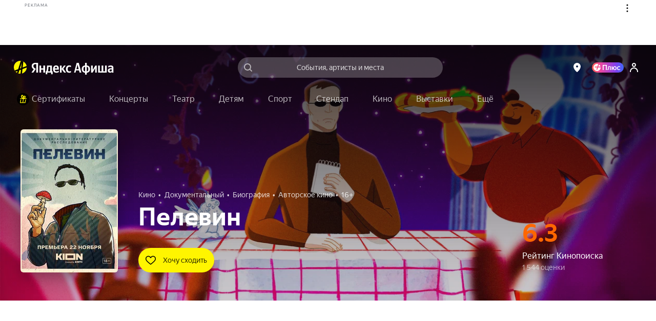

--- FILE ---
content_type: text/html; charset=utf-8
request_url: https://afisha.yandex.ru/rostov-na-donu/cinema/pelevin?source=schedule-cities
body_size: 110844
content:
<!DOCTYPE html><html class="b-page__root i-ua_js_no i-ua_css_standard" lang="ru"><head><meta charset="utf-8"/><meta http-equiv="X-UA-Compatible" content="IE=edge"/><script nonce="+AxtPWY0X8vOqMik4vldgw==">;(function(d,e,c,r){e=d.documentElement;c="className";r="replace";e[c]=e[c][r]("i-ua_js_no","i-ua_js_yes");if(d.compatMode!="CSS1Compat")e[c]=e[c][r]("i-ua_css_standart","i-ua_css_quirks")})(document);;(function(d,e,c,n,w,v,f){e=d.documentElement;c="className";n="createElementNS";f="firstChild";w="http://www.w3.org/2000/svg";e[c]+=" i-ua_svg_"+(!!d[n]&&!!d[n](w,"svg").createSVGRect?"yes":"no");v=d.createElement("div");v.innerHTML="<svg/>";e[c]+=" i-ua_inlinesvg_"+((v[f]&&v[f].namespaceURI)==w?"yes":"no");})(document);;(function(d,e,p){e=d.documentElement;p="placeholder";e.className+=" i-ua_"+p+(p in d.createElement("input")?"_yes":"_no")})(document);</script><meta name="viewport" content="width=device-width"/><script class="rum-counter" nonce="+AxtPWY0X8vOqMik4vldgw==">!function(i,t){if(i.Ya=i.Ya||{},Ya.Rum)throw new Error("Rum: interface is already defined");var n=i.performance,e=n&&n.timing&&n.timing.navigationStart||Ya.startPageLoad||+new Date,s=i.requestAnimationFrame;Ya.Rum={enabled:!!n,vsStart:document.visibilityState,vsChanged:!1,_defTimes:[],_defRes:[],_deltaMarks:{},_markListeners:{},_settings:{},_vars:{},init:function(i,t){this._settings=i,this._vars=t},getTime:n&&n.now?function(){return n.now()}:Date.now?function(){return Date.now()-e}:function(){return new Date-e},time:function(i){this._deltaMarks[i]=[this.getTime()]},timeEnd:function(i,t){var n=this._deltaMarks[i];n&&0!==n.length&&n.push(this.getTime(),t)},sendTimeMark:function(i,t,n,e){void 0===t&&(t=this.getTime()),this._defTimes.push([i,t,e]),this.mark(i,t)},sendResTiming:function(i,t){this._defRes.push([i,t])},sendRaf:function(i){var t=this.getSetting("forcePaintTimeSending");if(s&&(t||!this.isVisibilityChanged())){var n=this,e="2616."+i;s(function(){!t&&n.isVisibilityChanged()||(n.getSetting("sendFirstRaf")&&n.sendTimeMark(e+".205"),s(function(){!t&&n.isVisibilityChanged()||n.sendTimeMark(e+".1928")}))})}},isVisibilityChanged:function(){return this.vsStart&&("visible"!==this.vsStart||this.vsChanged)},mark:n&&n.mark?function(i,t){n.mark(i+(t?": "+t:""))}:function(){},getSetting:function(i){var t=this._settings[i];return null===t?null:t||""},on:function(i,t){"function"==typeof t&&(this._markListeners[i]=this._markListeners[i]||[]).push(t)},sendTrafficData:function(){},finalizeLayoutShiftScore:function(){},finalizeLargestContentfulPaint:function(){}},document.addEventListener&&document.addEventListener("visibilitychange",function i(){Ya.Rum.vsChanged=!0,document.removeEventListener("visibilitychange",i)})}(window);
!function(){if(window.PerformanceLongTaskTiming){var e=function(e,n){return(e=e.concat(n)).length>300&&(e=e.slice(e.length-300)),e},n=Ya.Rum._tti={events:[],eventsAfterTTI:[],fired:!1,observer:new PerformanceObserver(function(r){var t=r.getEntries();n.events=e(n.events,t),n.fired&&(n.eventsAfterTTI=e(n.eventsAfterTTI,t))})};n.observer.observe({entryTypes:["longtask"]})}}();
Ya.Rum.observeDOMNode=window.IntersectionObserver?function(e,i,n){var t=this,o=Ya.Rum.getSetting("forcePaintTimeSending");!function r(){if(o||!t.isVisibilityChanged()){var s="string"==typeof i?document.querySelector(i):i;s?new IntersectionObserver(function(i,n){!o&&t.isVisibilityChanged()||(Ya.Rum.sendTimeMark(e),n.unobserve(s))},n).observe(s):setTimeout(r,100)}}()}:function(){};
!function(){var e,t=[];function n(){var n=Ya.Rum.getSetting("clck"),i=t.join("\r\n");if(t=[],e=null,n&&!(navigator.sendBeacon&&Ya.Rum.getSetting("beacon")&&navigator.sendBeacon(n,i))){var a=new XMLHttpRequest;a.open("POST",n),a.send(i)}}Ya.Rum.send=function(i,a,o,s,g,u,r){clearTimeout(e);var m=Ya.Rum.getSetting("slots"),c=Ya.Rum.getSetting("experiments"),v=["/reqid="+Ya.Rum.getSetting("reqid"),r?"/"+r.join("/"):"",a?"/path="+a:"",g?"/events="+g:"",m?"/slots="+m.join(";"):"",c?"/experiments="+c.join(";"):"",o?"/vars="+o:"","/cts="+(new Date).getTime(),"/*"];t.push(v.join("")),t.length<42?e=setTimeout(n,15):n()}}();
Ya.Rum.init({beacon: !!navigator.sendBeacon,clck: 'https://yandex.ru/clck/click',reqid: '1769689163999339-14225754146799847307',sendClientUa: true,sendBeforeBemInited: true,sendUrlInResTiming: true,sendAutoResTiming: true,sendAutoElementTiming: true,sendFirstRaf: true,}, {'287': '39','143': '28.30.2048.32','-project': 'Afisha','-page': 'event','-env': 'production','-platform': 'desktop','-version': '520.0.0','-additional': '{"bundleType":"desktop","eventType":"cinema","ab":"dont_give_up=on;show_flat_order_info=off;replace_client_key=6f39671c-5112-4e7e-ba28-ba0850ac895e;hallplan_cache_ttl=30000;plus_movie_upsale_holidays_texts=off;hallscheme_marks_clustering=on;new_calendar=on;import_schedules_disable=on;import_schedules_disable_ids=belcantofund,meloman,afishanovgorod,yeltsin-center,yeltsin_center,sputnik8,claustrophobia,top-kvestov,top_kvestov,kinopoisk,kinoplatform,afisha,yabilet-other,yabilet_other,kinopasta,kinopasta-kz,kinopasta-ru,kinopasta-spb,kinopasta-russia,kinopasta-msk,kinopasta_kz,kinopasta_ru,kinopasta_spb,kinopasta_russia,kinopasta_msk,yabilet-movie,yabilet_movie,yabilet;high_demand_event_ids=671229,671250,671251,671248,671254,671252,682983,701961,714651,715101,74315,62343,72460,1239,671258,749642,749641,753870,764105,764254,764105;hide_rating_ids=668d4d367c82470052dbda9b,66e3d9ac221a25004ab007b0,66c85dcd4b3a7000519f5e28;punk_seats_ids=431483,431302;google_pay_kz=off;google_pay_merchant_id=774382388513650245;show_react_events_page=on;mamm_events=516313, 654425;mamm_venue=70646;percent_earn_up_to=50;afisha_white_list=off;show_vtb_discount_promo=on;disable_spending_monzana_points_at_dinamo=off;main_page_selections=expand_collapsed;cold_start=off;show_react_main_page=on;rubric_top_events_theatre_and_kids=kids;promo_fullscreen=on;update_personal_data=on;hide_support_button_goapp=on;hallplan_chunk_drawing=on;hallplan_chunk_drawing_goapp=off;split_psp=on;ml_selections_sort=on;user_popup_support=on;hide_buy_ticket_button_events=6830813b221a250052c23de8,683096bbecb85d0052d98573,6830970561be7b0048f1c85d,6830974cecb85d0052d98586;checkout_kinopoisk_banner=on;redesign_refund=on;show_react_selection_page=on;show_nearby_help_link=on;ml_main_page_filter_sort=on;ai_assistant_for_staff=on;ai_assistant_for_users=off;ai_assistant_for_puids=40040032,1912215026,655496751,1141564468,1472634170,374956698,417202080,3231105,1221348586,826031223,460429409,47286188;ai_assistant_daily_limit=50;refund_insurance=on;show_react_search_page=off;plus-sale-block-enabled=enabled;show_multifilters=on;update_payment_way_new=on;ml_rubrics_sort=on;discount_info_under_payment_variant=on;event_mini_promo_banner_login_required=off;should_hide_subscription_popup=on;plus_paywall_enabled=on;show_nearby_help_link_touch=on;update_awaiting_order_payment_way_new=on"}','-url': window.location.href,});</script><script class="error-counter" nonce="+AxtPWY0X8vOqMik4vldgw==">!function(n){if(!n.Ya||!Ya.Rum)throw new Error("Rum: interface is not defined");var e=Ya.Rum;e.getSetting=function(n){var t=e._settings[n];return null===t?null:t||""}}("undefined"!=typeof self?self:window);
!function(e,r){var n={client:["690.2354",1e3,100,0],uncaught:["690.2361",100,10,0],external:["690.2854",100,10,0],script:["690.2609",100,10,0]},t={};r.ERROR_LEVEL={INFO:"info",DEBUG:"debug",WARN:"warn",ERROR:"error",FATAL:"fatal"},r._errorSettings={clck:"https://yandex.ru/clck/click",beacon:!0,project:"unknown",page:"",env:"",experiments:[],additional:{},platform:"",region:"",dc:"",host:"",service:"",level:"",version:"",yandexuid:"",loggedin:!1,coordinates_gp:"",referrer:!0,preventError:!1,unhandledRejection:!1,traceUnhandledRejection:!1,uncaughtException:!0,debug:!1,limits:{},silent:{},filters:{},pageMaxAge:864e6,initTimestamp:+new Date};var o=!1;function a(e,r){for(var n in r)r.hasOwnProperty(n)&&(e[n]=r[n]);return e}function i(e){return"boolean"==typeof e&&(e=+e),"number"==typeof e?e+"":null}r.initErrors=function(n){var t=a(r._errorSettings,n);o||(t.uncaughtException&&function(){var n=r._errorSettings;if(e.addEventListener)e.addEventListener("error",s),n.resourceFails&&e.addEventListener("error",l,!0),"Promise"in e&&n.unhandledRejection&&e.addEventListener("unhandledrejection",function(e){var n,t,o=e.reason,a={};o&&(o.stack&&o.message?(n=o.message,t=o.stack):(n=String(o),t=r._parseTraceablePromiseStack(e.promise),"[object Event]"===n?n="event.type: "+o.type:"[object Object]"===n&&(a.unhandledObject=o)),o.target&&o.target.src&&(a.src=o.target.src),s({message:"Unhandled rejection: "+n,stack:t,additional:a}))});else{var t=e.onerror;e.onerror=function(e,r,n,o,a){s({error:a||new Error(e||"Empty error"),message:e,lineno:n,colno:o,filename:r}),t&&t.apply(this,arguments)}}}(),t.unhandledRejection&&t.traceUnhandledRejection&&r._traceUnhandledRejection&&r._traceUnhandledRejection(),o=!0)},r.updateErrors=function(e){a(r._errorSettings,e)},r.updateAdditional=function(e){r._errorSettings.additional=a(r._errorSettings.additional||{},e)},r._handleError=function(e,o,i){var s,l,c=r._errorSettings;if(c.preventError&&e.preventDefault&&e.preventDefault(),o)s=e,l="client";else{s=r._normalizeError(e),l=s.type;var d=c.onError;"function"==typeof d&&d(s);var u=c.transform;if("function"==typeof u&&(s=u(s)),!s)return;s.settings&&(i=s.settings)}var g=+new Date,f=c.initTimestamp,p=c.pageMaxAge;if(!(-1!==p&&f&&f+p<g)){var m=n[l][1];"number"==typeof c.limits[l]&&(m=c.limits[l]);var v=n[l][2];"number"==typeof c.silent[l]&&(v=c.silent[l]);var h=n[l][3];if(h<m||-1===m){s.path=n[l][0];var E=r._getErrorData(s,{silent:h<v||-1===v?"no":"yes",isCustom:Boolean(o)},a(a({},c),i)),_=function(e){t[s.message]=!1,r._sendError(e.path,e.vars),n[l][3]++}.bind(this,E);if(void 0===c.throttleSend)_();else{if(t[s.message])return;t[s.message]=!0,setTimeout(_,c.throttleSend)}}}},r._getReferrer=function(r){var n=r.referrer,t=typeof n;return"function"===t?n():"string"===t&&n?n:!1!==n&&e.location?e.location.href:void 0},r.getErrorSetting=function(e){return r._errorSettings[e]},r._buildExperiments=function(e){return e instanceof Array?e.join(";"):""},r._buildAdditional=function(e,r){var n="";try{var t=a(a({},e),r);0!==Object.keys(t).length&&(n=JSON.stringify(t))}catch(e){}return n},r._getErrorData=function(n,t,o){t=t||{};var a=r._buildExperiments(o.experiments),s=r._buildAdditional(o.additional,n.additional),l={"-stack":n.stack,"-url":n.file,"-line":n.line,"-col":n.col,"-block":n.block,"-method":n.method,"-msg":n.message,"-env":o.env,"-external":n.external,"-externalCustom":n.externalCustom,"-project":o.project,"-service":n.service||o.service,"-page":n.page||o.page,"-platform":o.platform,"-level":n.level,"-experiments":a,"-version":o.version,"-region":o.region,"-dc":o.dc,"-host":o.host,"-yandexuid":o.yandexuid,"-loggedin":o.loggedin,"-coordinates_gp":n.coordinates_gp||o.coordinates_gp,"-referrer":r._getReferrer(o),"-source":n.source,"-sourceMethod":n.sourceMethod,"-type":t.isCustom?n.type:"","-additional":s,"-adb":i(Ya.blocker)||i(o.blocker),"-cdn":e.YaStaticRegion,"-ua":navigator.userAgent,"-silent":t.silent,"-ts":+new Date,"-init-ts":o.initTimestamp};return o.debug&&e.console&&console[console[n.level]?n.level:"error"]("[error-counter] "+n.message,l,n.stack),{path:n.path,vars:l}},r._baseNormalizeError=function(e){var r=(e=e||{}).error,n=e.filename||e.fileName||"",t=r&&r.stack||e.stack||"",o=e.message||"",a=r&&r.additional||e.additional;return{file:n,line:e.lineno||e.lineNumber,col:e.colno||e.colNumber,stack:t,message:o,additional:a}},r._normalizeError=function(e){var n=r._baseNormalizeError(e),t="uncaught",o=r._isExternalError(n.file,n.message,n.stack),a="",i="";return o.hasExternal?(t="external",a=o.common,i=o.custom):/^Script error\.?$/.test(n.message)&&(t="script"),n.external=a,n.externalCustom=i,n.type=t,n},r._createVarsString=function(e){var r=[];for(var n in e)e.hasOwnProperty(n)&&(e[n]||0===e[n])&&r.push(n+"="+encodeURIComponent(e[n]).replace(/\*/g,"%2A"));return r.join(",")},r._sendError=function(e,n){r.send(null,e,r._createVarsString(n),null,null,null,null)};var s=function(e){r._handleError(e,!1)},l=function(e){var n=e.target;if(n){var t=n.srcset||n.src;if(t||(t=n.href),t){var o=n.tagName||"UNKNOWN";r.logError({message:o+" load error",additional:{src:t}})}}};r._parseTraceablePromiseStack=function(){}}("undefined"!=typeof self?self:window,Ya.Rum);
!function(e){var r={url:{0:/(miscellaneous|extension)_bindings/,1:/^chrome:/,2:/kaspersky-labs\.com\//,3:/^(?:moz|chrome|safari)-extension:\/\//,4:/^file:/,5:/^resource:\/\//,6:/webnetc\.top/,7:/local\.adguard\.com/},message:{0:/__adgRemoveDirect/,1:/Content Security Policy/,2:/vid_mate_check/,3:/ucapi/,4:/Access is denied/i,5:/^Uncaught SecurityError/i,6:/__ybro/,7:/__show__deepen/,8:/ntp is not defined/,9:/Cannot set property 'install' of undefined/,10:/NS_ERROR/,11:/Error loading script/,12:/^TypeError: undefined is not a function$/,13:/__firefox__\.(?:favicons|metadata|reader|searchQueryForField|searchLoginField)/},stack:{0:/(?:moz|chrome|safari)-extension:\/\//,1:/adguard.*\.user\.js/i}};function n(e,r){if(e&&r){var n=[];for(var o in r)if(r.hasOwnProperty(o)){var i=r[o];"string"==typeof i&&(i=new RegExp(i)),i instanceof RegExp&&i.test(e)&&n.push(o)}return n.join("_")}}function o(e,o){var i,a=[];for(var t in r)r.hasOwnProperty(t)&&(i=n(e[t],o[t]))&&a.push(t+"~"+i);return a.join(";")}e._isExternalError=function(n,i,a){var t=e._errorSettings.filters||{},s={url:(n||"")+"",message:(i||"")+"",stack:(a||"")+""},c=o(s,r),u=o(s,t);return{common:c,custom:u,hasExternal:!(!c&&!u)}}}(Ya.Rum);
!function(){"use strict";var t;(t=Ya.Rum).logAjaxError=function(a,i,o,n){a.type="network",a.additional=a.additional||{},"timeout"===o?a.additional.timeout=1:i.status&&(a.additional.status=i.status),t.logError(a,n)}}();
Ya.Rum.initErrors({"project":"afisha","page":"event","platform":"desktop","version":"520.0.0","blocker":false,"unhandledRejection":true,"region":39,"experiments":["dont_give_up:on","show_flat_order_info:off","replace_client_key:6f39671c-5112-4e7e-ba28-ba0850ac895e","hallplan_cache_ttl:30000","plus_movie_upsale_holidays_texts:off","hallscheme_marks_clustering:on","new_calendar:on","import_schedules_disable:on","import_schedules_disable_ids:belcantofund,meloman,afishanovgorod,yeltsin-center,yeltsin_center,sputnik8,claustrophobia,top-kvestov,top_kvestov,kinopoisk,kinoplatform,afisha,yabilet-other,yabilet_other,kinopasta,kinopasta-kz,kinopasta-ru,kinopasta-spb,kinopasta-russia,kinopasta-msk,kinopasta_kz,kinopasta_ru,kinopasta_spb,kinopasta_russia,kinopasta_msk,yabilet-movie,yabilet_movie,yabilet","high_demand_event_ids:671229,671250,671251,671248,671254,671252,682983,701961,714651,715101,74315,62343,72460,1239,671258,749642,749641,753870,764105,764254,764105","hide_rating_ids:668d4d367c82470052dbda9b,66e3d9ac221a25004ab007b0,66c85dcd4b3a7000519f5e28","punk_seats_ids:431483,431302","google_pay_kz:off","google_pay_merchant_id:774382388513650245","show_react_events_page:on","mamm_events:516313, 654425","mamm_venue:70646","percent_earn_up_to:50","afisha_white_list:off","show_vtb_discount_promo:on","disable_spending_monzana_points_at_dinamo:off","main_page_selections:expand_collapsed","cold_start:off","show_react_main_page:on","rubric_top_events_theatre_and_kids:kids","promo_fullscreen:on","update_personal_data:on","hide_support_button_goapp:on","hallplan_chunk_drawing:on","hallplan_chunk_drawing_goapp:off","split_psp:on","ml_selections_sort:on","user_popup_support:on","hide_buy_ticket_button_events:6830813b221a250052c23de8,683096bbecb85d0052d98573,6830970561be7b0048f1c85d,6830974cecb85d0052d98586","checkout_kinopoisk_banner:on","redesign_refund:on","show_react_selection_page:on","show_nearby_help_link:on","ml_main_page_filter_sort:on","ai_assistant_for_staff:on","ai_assistant_for_users:off","ai_assistant_for_puids:40040032,1912215026,655496751,1141564468,1472634170,374956698,417202080,3231105,1221348586,826031223,460429409,47286188","ai_assistant_daily_limit:50","refund_insurance:on","show_react_search_page:off","plus-sale-block-enabled:enabled","show_multifilters:on","update_payment_way_new:on","ml_rubrics_sort:on","discount_info_under_payment_variant:on","event_mini_promo_banner_login_required:off","should_hide_subscription_popup:on","plus_paywall_enabled:on","show_nearby_help_link_touch:on","update_awaiting_order_payment_way_new:on"]});</script><script nonce="+AxtPWY0X8vOqMik4vldgw==">(()=>{var t={935:(t,e,i)=>{"use strict";var s=i(238);class o{constructor(t){this._params=t,this._domElem=document.getElementById(t.id);let e=t["data-test-id"];e&&(this._domElem.dataset.testId=e),this._loadStartTime=Date.now(),this._shown=!1,this._scrollingElement=this._getScrollingElement(),this._onScroll=(0,s.nF)(this._onScroll.bind(this),200),this._onResize=this._onResize.bind(this),this._watchForDestruct()}init(){this._shouldShowBanner()&&this._render(),this._attachEvents()}_attachEvents(){this._scrollingElement.addEventListener("scroll",this._onScroll),window.addEventListener("resize",this._onResize)}_detachEvents(){this._scrollingElement.removeEventListener("scroll",this._onScroll),window.removeEventListener("resize",this._onResize)}destruct(){let{storage:t}=window.Ya.Afisha.Adfox;t&&t.includes(this._params.id)&&t.remove(this._params.id),this._detachEvents(),clearInterval(this._destructInterval),this._domElem=null}_watchForDestruct(){this._destructInterval=setInterval(()=>{document.body.contains(this._domElem)||this.destruct()},5)}_patchAfishaProfit(){let t=(Array.from((this._domElem.children.item(0)||{}).classList||[]).find(t=>t.startsWith("yandex_rtb_R-A-"))||"").replace("yandex_rtb_","");if(!t)return;this._isAfishaProfit=!0;let{metrikaContext:e}=this._params;e&&Array.isArray(e)&&e.push("afisha-profit",t),e&&this._trackAdvert("show")}_shouldShowBanner(){if(this._shown)return!1;let{maxWidth:t}=this._params;return!t||!(t<window.innerWidth)}_onResize(){this._shouldShowBanner()&&this._render()}_render(){let{id:t,ownerId:e,bannerParams:i,nonce:o,metrikaContext:n}=this._params,r={containerId:t,ownerId:e,params:i,cspNonce:o,onRender:()=>this._onRender(),onError:()=>this._onAbort(),onStub:()=>this._onAbort()};n&&(0,s.HT)(["advert",...n,"show",1]),(window.yaContextCb||(window.yaContextCb=[])).push(()=>{try{window.Ya.adfoxCode.create(r)}catch(t){console.error(t)}}),this._shown=!0}_onRender(){if(this._rendered)return;this._patchAfishaProfit(),this._rendered=!0;let{metrikaContext:t}=this._params;if(t&&this._trackTiming("loaded"),this._params.bannerParams&&this._params.bannerParams.isTopBanner){this._removeClasses(["page-content_with_adfox_margin_yes"]);let t=document.querySelector(".b-page__page-header-compact");t&&t.classList.add("b-page__page-header-compact_with_adfox_margin_yes")}if(this._domElem.classList.remove("adfox_shown_no"),this._domElem.classList.add("adfox_shown_yes"),this._params.isSticky){let t=document.querySelector(".adfox-sticky-react");t&&t.contains(this._domElem)&&t.classList.remove("adfox_shown_no")}}_onAbort(){let{metrikaContext:t}=this._params;this._domElem.classList.remove("adfox_shown_yes"),this._domElem.classList.add("adfox_shown_no"),this._params.bannerParams&&this._params.bannerParams.isTopBanner&&this._removeClasses(["b-page__page-header-compact_with_adfox_margin_yes","page-content_with_adfox_margin_yes"]),t&&this._trackTiming("aborted")}_getScrollingElement(){let t=document.querySelector(".page-modal__modal");return t&&t.contains(this._domElem)?t:window.document}_onScroll(){let t=this._calcVisiblePercent();t>0&&!this._scrollLogged&&(this._scrollLogged=!0,this._trackAdvert("scroll")),t>=.5?this._onShow():this._onHide()}_calcVisiblePercent(){let{top:t,right:e,bottom:i,left:s}=this._domElem.getBoundingClientRect(),o=e-s,n=i-t,r=this._calcVisibleSize(window.innerWidth,s,e);return r/o*(this._calcVisibleSize(window.innerHeight,t,i)/n)}_calcVisibleSize(t,e,i){return e>t||i<=0?0:e<0?Math.min(i,t):Math.min(t-e,i-e,t)}_onShow(){this._onShowTimeoutId||(this._onShowTimeoutId=setTimeout(()=>{this._trackAdShow()},2e3))}_onHide(){clearTimeout(this._onShowTimeoutId),this._onShowTimeoutId=null}_removeClasses(t=[]){t.forEach(t=>{let e=document.querySelector(`.${t}`);e&&e.classList.remove(t)})}_trackAdShow(){this._loggedScroll50||(this._loggedScroll50=!0,this._detachEvents(),clearTimeout(this._onShowTimeoutId),this._onShowTimeoutId=null,this._trackAdvert("scroll50"))}_trackAdvert(t){let e=this._params.metrikaContext||[];(0,s.HT)(["advert",...e,t])}_trackTiming(t){let e=this._params.metrikaContext||[];(0,s.HT)(["timing",...e,t,Date.now()-this._loadStartTime])}}window.yaContextCb=window.yaContextCb||[],window.Ya=window.Ya||{},window.Ya.Afisha=window.Ya.Afisha||{},window.Ya.Afisha.Adfox={render:function(t){window.Ya.Afisha.Adfox.storage.includes(t.id)||(window.Ya.Afisha.Adfox.storage.add(t.id),new o(t).init())}},window.Ya.Afisha.Adfox.storage={ids:[],includes(t){return this.ids.includes(t)},add(t){this.ids.push(t)},remove(t){this.ids=this.ids.filter(e=>e!==t)}}},806:(t,e,i)=>{"use strict";var s=i(898),o=i(238);class n{constructor(t,e){this._params=t,this._createAltBanner=e,this._loadStartTime=Date.now(),this._domElem=document.getElementById(t.id),this._scrollingElement=this._getScrollingElement(),this._isResponseRecieved=!1,this._onScroll=(0,o.nF)(this._onScroll.bind(this),200),this._watchForDestruct(),this._trackAdvert("show")}_attachEvents(){this._scrollingElement.addEventListener("scroll",this._onScroll),window.addEventListener("resize",this._onScroll)}_detachEvents(){this._scrollingElement.removeEventListener("scroll",this._onScroll),window.removeEventListener("resize",this._onScroll)}destruct(){this._detachEvents(),clearTimeout(this._onShowTimeoutId),clearTimeout(this._responseAwaitTimeoutId),clearInterval(this._destructInterval),this._isResponseRecieved=!0,this._domElem.classList.remove("afisha-profit_skeleton_yes","afisha-profit_shown_yes"),this._domElem.classList.add("afisha-profit_shown_no"),this._domElem=null,this._scrollingElement=null}_watchForDestruct(){this._destructInterval=setInterval(()=>{document.body.contains(this._domElem)||this.destruct()},5e3),this._responseAwaitTimeoutId=setInterval(()=>{this._isResponseRecieved||this.destruct()},6e4)}render(){let{id:t,bannerId:e,statId:i,extParams:s,nonce:o}=this._params;(window.yaContextCb||(window.yaContextCb=[])).push(()=>{window.Ya.Context.AdvManager.render({renderTo:t,blockId:e,statId:i,extParams:s,cspNonce:o,onRender:this._onRender.bind(this),onError:this._onError.bind(this)},this._createAltBanner?()=>{this._createAltBanner(),this.destruct()}:this._onError.bind(this))})}_onRender(){this._rendered||(this._rendered=!0,this._isResponseRecieved=!0,this._trackTiming("loaded"),this._domElem&&(this._domElem.classList.remove("afisha-profit_shown_no","afisha-profit_skeleton_yes"),this._domElem.classList.add("afisha-profit_shown_yes")),this._attachEvents(),this._onScroll())}_onError(){this._isResponseRecieved=!0,this._domElem.classList.remove("afisha-profit_skeleton_yes","afisha-profit_shown_yes"),this._domElem.classList.add("afisha-profit_shown_no"),this._trackTiming("aborted")}_getScrollingElement(){let t=document.querySelector(".page-modal__modal");return t&&t.contains(this._domElem)?t:window.document}_onScroll(){let t=this._calcVisiblePercent();t>0&&!this._scrollLogged&&(this._scrollLogged=!0,this._trackAdvert("scroll")),t>=.5?this._onShow():this._onHide()}_calcVisiblePercent(){let{top:t,right:e,bottom:i,left:s}=this._domElem.getBoundingClientRect(),o=e-s,n=i-t,r=this._calcVisibleSize(window.innerWidth,s,e);return r/o*(this._calcVisibleSize(window.innerHeight,t,i)/n)}_calcVisibleSize(t,e,i){return e>t||i<=0?0:e<0?Math.min(i,t):Math.min(t-e,i-e,t)}_onShow(){this._onShowTimeoutId||(this._onShowTimeoutId=setTimeout(()=>{this._trackAdShow()},2e3))}_onHide(){clearTimeout(this._onShowTimeoutId),this._onShowTimeoutId=null}_trackAdShow(){this._loggedScroll50||(this._loggedScroll50=!0,this._detachEvents(),clearTimeout(this._onShowTimeoutId),this._onShowTimeoutId=null,this._trackAdvert("scroll50"))}_trackAdvert(t){let e=this._params.metrikaContext||[];(0,o.HT)(["advert",...e,t])}_trackTiming(t){let e=this._params.metrikaContext||[];(0,o.HT)(["timing",...e,t,Date.now()-this._loadStartTime])}}window.Ya=window.Ya||{},window.Ya.Afisha=window.Ya.Afisha||{},window.Ya.Afisha.AfishaProfit={render:function(t,e){let i=0;!function t(s,o){i++;let r=new n(s,o&&!!o.length&&i<e.length+1&&t.bind(this,o[i-1],o[i]));a(()=>r.render())}(t,e)}};let r=window.yaContextCb||(window.yaContextCb=[]),a=(0,s.A)(r)},64:()=>{window.Ya=window.Ya||{},window.Ya.Afisha=window.Ya.Afisha||{},window.Ya.Afisha.asyncQueue=window.Ya.Afisha.asyncQueue||function(){let t=[],e=0,i=setTimeout;function s(){if(0===t.length||e>0)return;e++;let o=Ya.Rum.getTime(),n=o;for(;t.length>0&&n-o<30;){let e=t.shift();try{e.fn.call(e.ctx||null),Ya.Afisha.asyncQueue.debug&&console.log("Executed "+e.name+", time: "+(Ya.Rum.getTime()-n))}catch(t){}if(n=Ya.Rum.getTime(),t.length>0&&t[0].isLongTask)break}t.length>0&&i(s,0),e--}return{push:function(e){e.isHighPriority?t.unshift(e):t.push(e),1===t.length&&i(s,0)},execute:s}}()},238:(t,e,i)=>{"use strict";i.d(e,{HT:()=>a,nF:()=>r});var s=i(898);let o="undefined"==typeof window?[]:window.afisha_metrika_callbacks||(window.afisha_metrika_callbacks=[]),n=(0,s.A)(o);function r(t,e,i){let s=null;return(...o)=>{s||(s=setTimeout(()=>{t.apply(i,o),s=null},e))}}function a(t){n(()=>{window&&window.BEM.channel("metrika").trigger("set-param",{param:t})})}},898:(t,e,i)=>{"use strict";function s(t,e){let i=!1,s=[];if(e&&e())i=!0;else{let e=()=>{i=!0,s.forEach(t=>t()),s=[],setTimeout(()=>{let i=t.indexOf(e);i>-1&&t.splice(i,1)},100)};t.push(e)}return t=>{i?t():s.push(t)}}i.d(e,{A:()=>s})}},e={};function i(s){var o=e[s];if(void 0!==o)return o.exports;var n=e[s]={exports:{}};return t[s](n,n.exports,i),n.exports}i.d=(t,e)=>{for(var s in e)i.o(e,s)&&!i.o(t,s)&&Object.defineProperty(t,s,{enumerable:!0,get:e[s]})},i.o=(t,e)=>Object.prototype.hasOwnProperty.call(t,e),i(64),i(935),i(806)})();
//# sourceMappingURL=inline-desktop.js.map</script><style nonce="+AxtPWY0X8vOqMik4vldgw==">@charset "UTF-8";[touch-action=auto]{touch-action:auto}[touch-action=pan-y]{touch-action:pan-y}[touch-action=pan-x]{touch-action:pan-x}[touch-action="pan-x pan-y"],[touch-action="pan-y pan-x"]{touch-action:pan-x pan-y}.popup__content{box-sizing:border-box;height:100%;margin:0;padding:4px 8px;position:relative;z-index:10}.popup__content:focus{outline:none}.icon{background-position:50%;background-repeat:no-repeat;display:inline-block}.icon:after{content:"\00A0";visibility:hidden}.icon{background-size:contain}.icon_type_cross-red{background-image:url([data-uri])}.icon_type_cross-red.icon_size_12x12{height:12px;width:12px}.notification__inner{background:#000000a6;border-radius:3px;color:#fff;display:inline-block;font-size:13px;line-height:15px;padding:7px 10px;pointer-events:auto;position:relative}.notification__message{margin-right:22px;text-align:left}.notification__message .link,.notification__message .link:visited{color:#fff;text-decoration:underline}.notification__message .link.link_hovered_yes{color:#c00}.link__inner{color:inherit}.link__icon~.link__inner{margin-left:5px}@font-face{font-display:fallback;font-family:YS Text;font-style:normal;font-weight:300;src:local("YS Text Light");src:url(https://yastatic.net/s3/afisha-frontend/static/_/f37e38d01e09fcb603ac.woff2) format("woff2"),url(https://yastatic.net/s3/afisha-frontend/static/_/5a6df8fdaa0e17b59365.woff) format("woff"),url(https://yastatic.net/s3/afisha-frontend/static/_/b30e94cbe0c1e438d3b7.ttf) format("truetype")}.i-font_face_ys-text-light{font-weight:300}@font-face{font-display:fallback;font-family:YS Text;font-style:normal;font-weight:400;src:local("YS Text Regular");src:url(https://yastatic.net/s3/afisha-frontend/static/_/3e4b331402e9a05da640.woff2) format("woff2"),url(https://yastatic.net/s3/afisha-frontend/static/_/1f77cb2258acfcf118f0.woff) format("woff"),url(https://yastatic.net/s3/afisha-frontend/static/_/6c6cdccec8858d6f2159.ttf) format("truetype")}.i-font_face_ys-text-light,.i-font_face_ys-text-regular{font-family:YS Text,sans-serif;font-stretch:normal;font-style:normal}.i-font_face_ys-text-regular{font-weight:400}@font-face{font-display:fallback;font-family:YS Text;font-style:normal;font-weight:500;src:local("YS Text Medium");src:url(https://yastatic.net/s3/afisha-frontend/static/_/62c59f11db4eb56eb9e4.woff2) format("woff2"),url(https://yastatic.net/s3/afisha-frontend/static/_/bbf9b95cef6739dd19ad.woff) format("woff"),url(https://yastatic.net/s3/afisha-frontend/static/_/7a26a876b66f60860daf.ttf) format("truetype")}.i-font_face_ys-text-medium{font-weight:500}@font-face{font-display:fallback;font-family:YS Text;font-style:normal;font-weight:700;src:local("YS Text Bold");src:url(https://yastatic.net/s3/afisha-frontend/static/_/31446517c91e61161644.woff2) format("woff2"),url(https://yastatic.net/s3/afisha-frontend/static/_/130c06ee75245a3e0d8a.woff) format("woff"),url(https://yastatic.net/s3/afisha-frontend/static/_/b2e6550fc87391793b17.ttf) format("truetype")}.i-font_face_ys-text-bold,.i-font_face_ys-text-medium{font-family:YS Text,sans-serif;font-stretch:normal;font-style:normal}.i-font_face_ys-text-bold{font-weight:700}.promo-action-timer-frames__frame{align-items:center;background-color:#fff;border-radius:3px;color:#000;display:flex;font-size:26px;font-weight:700;height:44px;justify-content:center;line-height:46px;width:40px}.promo-action-timer-frames__frame:first-child{margin-right:8px}.promo-action-timer-frames__frame_theme_elki{background-color:#0c251c80;color:#fff;height:50px;width:46px}.promo-action-timer-frames__frame_theme_theatre{background-color:#0d1f3080;color:#fff;height:50px;width:46px}.promo-action-timer-frames__frame_theme_concert{background-color:#0000001a;color:#000;height:50px;width:46px}.promo-action-timer-frames__frame_theme_video{background-color:#000000b3;color:#fff;height:50px;width:46px}.promo-action-timer__separator{align-items:center;align-self:center;display:flex;flex-direction:column;font-weight:500;height:44px;justify-content:center;position:relative;width:30px}.promo-action-timer__separator:after,.promo-action-timer__separator:before{background-color:#000;border-radius:50%;content:"";display:block;height:6px;width:6px}.promo-action-timer__separator:before{margin-bottom:4px}.event-promo-action-banner-content__promocodes{align-items:center;display:flex;flex-shrink:0;justify-content:flex-start}.event-promo-action-banner-content__promocode:not(:last-child){margin-right:12px}.event-promo-action-banner-content__image{background:url(https://yastatic.net/s3/afisha-frontend/static/_/2516166901f89797861e.svg) no-repeat 50%;background-size:contain;flex-shrink:0;height:80px;margin:4px 24px 4px 0;width:80px}.event-promo-action-banner-content__base-content{align-items:center;display:flex}.event-promo-action-banner-content__promo-title{font-weight:700}.event-promo-action-banner-content__timer-info{align-items:flex-start;display:flex}.event-promo-action-banner-content__timer .promo-action-timer-frames__frame{border-radius:7px}.event-promo-action-banner-content__text{font-size:13px;letter-spacing:-.15px;line-height:15px;margin-left:15px;margin-top:2px;opacity:.4}.event-promo-action-banner-content__agreement{color:#000;margin-bottom:0;margin-top:0;padding:0 30px;text-align:right}.event-promo-action-banner-content__agreement,.event-promo-action-banner-content__agreement a{font-size:14px;font-style:normal;font-weight:400;letter-spacing:-.14px;line-height:18px;text-align:center}.event-promo-action-banner-content__agreement a{color:#00000080;margin-left:4px;outline:0;text-decoration:none;touch-action:manipulation}.event-promo-action-banner-content__agreement a:hover{color:#000;cursor:pointer;transition:color .3s}.event-promo-action-banner-content__container{align-items:center;display:flex;flex-direction:column}.promo-action-popup-sticky__close{background-image:url([data-uri]);background-position:50% 50%;background-repeat:no-repeat;background-size:cover;cursor:pointer;display:block;height:24px;position:absolute;right:0;top:8px;width:24px;z-index:1}.promo-action-popup-sticky__close:hover{background-image:url([data-uri])}.promo-action-popup-sticky__close{height:15px;left:auto;right:15px;top:15px;width:15px}.event-promo-action-banner__sticky{top:0!important}.event-promo-action-banner__sticky.promo-action-popup-sticky_show_no{animation:none}@media (max-width:999px){.event-promo-action-banner__sticky.promo-action-popup-sticky.popup2_visible_yes{display:none}}.grid_type_old .event-promo-action-banner__inner.grid__inner{max-width:none;min-width:0;width:1020px}.event-promo-action-widget-banner__inner{margin:0 auto;max-width:none;min-width:0;width:1020px}.spin2{background-image:url(https://yastatic.net/s3/afisha-frontend/static/_/915cebc25bf6cb386f55.gif);background-image:linear-gradient(90deg,#0000,#0000);border:2px solid #0000;border-radius:100px;box-sizing:border-box;display:none}.spin2:after{content:"\00A0";visibility:hidden}.i-ua_platform_opera .spin2:not(.spin2_progress_yes){display:inline-block;left:0;position:absolute;top:0;visibility:hidden}.grid_type_new .grid__container{min-width:1000px;position:relative}.grid_type_new .grid__inner{margin-left:auto;margin-right:auto;width:1000px}.grid_type_new .grid__main{display:inline-block;vertical-align:top;width:75%}.grid_type_new .grid__main_type_cinema{width:610px}.grid_type_new .grid__sidebar{display:inline-block;vertical-align:top;width:25%}.grid_type_new .grid__sidebar_type_cinema{width:300px}.grid_type_new .grid__col{margin-bottom:30px;margin-right:30px;vertical-align:top}.grid_type_new .grid__col_size_l{width:calc(50% - 30px)}.grid_type_new .grid__col_size_m{width:calc(33.33333% - 30px)}.grid_type_new .grid__col_size_xl{width:calc(66.66666% - 30px)}.grid_type_new .grid__margin-bottom{margin-bottom:30px}.grid_type_new .grid__margin-left{margin-left:30px}.grid_type_new .grid__margin-right{margin-right:30px}.grid_type_new .grid__margin-top{margin-top:30px}.grid_type_new .grid__margin-n-bottom{margin-bottom:-30px}.grid_type_new .grid__margin-n-left{margin-left:-30px}.grid_type_new .grid__margin-n-right{margin-right:0}.grid_type_new .grid__margin-n-top{margin-top:-30px}@media (min-width:1280px){.grid_type_new.grid_adaptive_yes .grid__inner{width:1260px}.grid_type_new .grid__main_type_cinema{width:870px}}.page-modal__background.i-background_active_yes{bottom:0;left:0;position:absolute;right:0;top:0}.b-statcounter{left:-9999px;position:absolute}.YndxBug{z-index:40000}.font-antialiased{text-rendering:optimizeLegibility;-moz-osx-font-smoothing:grayscale;-webkit-font-smoothing:antialiased;-webkit-text-size-adjust:100%;text-size-adjust:100%}.tickets-warning__text{flex:auto;padding:8px 0 7px;text-align:center}.tickets-warning__close{color:#efce36;display:inline-block;flex:none;font-size:30px;line-height:32px;vertical-align:middle;width:16px}.tickets-widget-headliners{background:#f7f7f7;border-bottom:1px solid #e2e2e2;padding:12px 20px;position:relative;text-align:left;z-index:1}.tickets-widget-headliners__title{color:#9c9c9c;font-size:11px;letter-spacing:1px;line-height:17px;margin-bottom:2px;text-transform:uppercase}.tickets-widget-headliners__description{color:#333;font-size:16px;font-weight:700;line-height:19px}.tickets-widget__frame{height:600px;overflow:hidden;position:relative}.tickets-widget__frame div,.tickets-widget__frame iframe{margin:0 auto!important}.tickets-widget__loader{background:#f7f7f7;bottom:0;left:0;position:absolute;right:0;top:0}.tickets-widget__loader_hide_yes{animation:tickets-widget__loader .3s ease-out;animation-fill-mode:forwards}@keyframes tickets-widget__loader{0%{opacity:1}to{opacity:0}}.tickets-widget__logo{background:url([data-uri]) 0 0 no-repeat;height:112px;left:0;margin:auto;position:absolute;right:0;top:169px;width:92px}.tickets-widget__text{color:#999;font-size:17px;letter-spacing:-.43px;line-height:23px;top:315px}.tickets-widget__error,.tickets-widget__text{left:0;position:absolute;right:0;text-align:center}.tickets-widget__error{background:#fff;bottom:0;display:none;top:0}.tickets-widget__error_show_yes{align-items:center;display:flex;flex-direction:column;justify-content:center}.tickets-widget__error:before{background:url([data-uri]) 50% 50% no-repeat;content:"";display:block;height:78px;margin-bottom:18px;width:100%}.tickets-widget__error-title{font-size:21px;font-weight:700;line-height:26px;width:248px}.tickets-widget__error-text{font-size:15px;line-height:20px;margin-top:6px;width:248px}.tickets-widget-modal__widget{margin:0 auto;width:1020px}.b-page__rich-media,.page-content{position:relative}.page-content{background:#fff;padding-bottom:20px;padding-top:25px}.page-content.page-content_has-promo-action_yes{padding-top:728px}.page-content.page-content_has-promo-action_yes.page-content_has-branding_yes{padding-top:816px}.page-content.page-content_has-promo-action_yes.page-content_nspk_yes{padding-top:756px}.breadcrumbs__container{padding:0 0 32px}.image{border:0;font:0/0 a}.google-pixel{left:-9999px;position:absolute}.schedule-grid__row{box-shadow:inset 0 -1px 0 #00000012;display:table;padding:24px 0 20px;position:relative;width:100%}.schedule-grid__row_hidden_yes{display:none}.schedule-grid__row_border_no{border-top:none}.schedule-grid__row .bookmark{visibility:hidden}.schedule-grid__row .bookmark_active_yes,.schedule-grid__row:hover .bookmark{visibility:visible}.schedule-grid__more_hidden_yes{display:none}.schedule-grid__more{color:#36c;cursor:pointer;font-size:18px;line-height:22px}.schedule-grid__col{display:table-cell;vertical-align:top}.schedule-grid__col_border_yes{border-top:1px solid #e3e3e3;margin-top:-20px;padding-top:20px}.schedule-date__month{font-size:18px;line-height:21px;margin-top:5px}.schedule-date__date{float:left;font-size:44px;line-height:50px;margin-left:-5px;width:60px}.schedule-date__day{color:#999;font-size:11px;letter-spacing:1px;line-height:12px;margin-top:6px;min-height:12px;text-transform:uppercase}.schedule-place-preview__place-title{display:inline;font-size:100%;font-weight:400;margin:0}.schedule-place-preview__hall{display:block}.button2__text{display:inline-block;pointer-events:none;position:relative;resize:none;white-space:nowrap}.schedule-other-item__groups:before{content:"";display:block;margin-top:-32px}.schedule-other-item__group{padding-top:32px}.schedule-other-item__session{font-size:18px;line-height:21px}.schedule-other-item__ticket-info{color:#666;font-size:13px;line-height:15px;text-align:left}@media screen and (min-width:1280px){.schedule-other-item__ticket-info{text-align:right}}.schedule-other-item__inner{display:table-cell;vertical-align:top}.schedule-other-item__ticket{vertical-align:middle}.schedule-other-item__sale-badge.sale-badge{border-radius:3px;display:inline-block;height:32px;line-height:32px;margin-right:10px}.schedule-loader__inner{left:0;position:absolute;right:0;text-align:center;top:80px}.spin2_size_m{background-position:-2px -73px;font-size:15px;height:32px;line-height:28px;width:32px}.schedule-empty{margin:50px 0;text-align:center}.schedule-empty__title{color:#333;font-size:21px;font-weight:700;line-height:27px;margin:0 0 2px;padding:0}.schedule-empty__subtitle{color:#333;font-size:18px;font-weight:400;line-height:27px;margin:0}.icon_type_arrow{background-image:url([data-uri])}.icon_size_xs.icon_type_arrow{background-image:url([data-uri])}.icon_type_arrow.icon_direction_left{transform:rotate(90deg)}.icon_type_arrow.icon_direction_top{transform:rotate(180deg)}.icon_type_arrow.icon_direction_right{transform:rotate(-90deg)}.icon_type_arrow{transition:transform .1s ease-out}.icon_type_arrow.icon_orientation_left{transform:rotate(90deg)}.icon_type_arrow.icon_orientation_top{transform:rotate(180deg)}.icon_type_arrow.icon_orientation_right{transform:rotate(-90deg)}.icon_has-glyph_yes{position:relative}.icon_has-glyph_yes svg{left:50%;position:absolute;top:50%;transform:translate(-50%,-50%)}.icon_has-glyph_yes svg,.icon_has-glyph_yes svg *{fill:currentColor}.button2__icon.schedule-cities__arrow{background-image:url([data-uri]);background-size:auto;transition:transform .1s ease-out;width:31px}.schedule-cities__arrow.icon_orientation_top{transform:rotate(180deg)}.schedule-cities__header{background:#f8f7f5;padding:25px;position:relative}.schedule-cities__title{color:#000;font-size:15px;font-weight:700;line-height:15px}.icon_type_cross{background-image:url([data-uri])}.icon_size_s.icon_type_cross,.icon_size_xs.icon_type_cross{background-image:url([data-uri])}.icon_type_cross{background-image:url([data-uri])}.menu__suffix{color:#999;float:right;overflow:hidden;padding-left:5px}.popup2.schedule-cities__popup{border:1px solid #cccbcb}.schedule-other-list_loading_yes .schedule-other-list__inner{min-height:200px;overflow:hidden}.schedule-other-list__loader,.schedule-other-list_filter-tickets_yes.schedule-other-list_has-more-tickets_no .schedule-other-list__more,.schedule-other-list_has-more_no .schedule-other-list__more{display:none}.schedule-other-list_loading_yes .schedule-other-list__loader{display:block}.schedule-other-list__empty{display:none;min-height:100px}.schedule-other-list_empty_yes .schedule-other-list__empty{display:block}.schedule-other-list__error{color:#333;display:none;font-weight:700;margin:50px 0;text-align:center}.schedule-other-list_has-error_yes .schedule-other-list__error{display:block}.schedule-other-list__error{font-size:21px;line-height:27px}.schedule-other-list_filter-discounts_yes .schedule-other-item__group_has-discounts_no,.schedule-other-list_filter-discounts_yes .schedule-other-list__item_has-discounts_no,.schedule-other-list_filter-tickets_yes .schedule-other-item__group_has-tickets_no,.schedule-other-list_filter-tickets_yes .schedule-other-list__item_has-tickets_no,.schedule-other-list_show-more_no.schedule-other-list_filter-tickets_no .schedule-other-list__item_more_yes,.schedule-other-list_show-more_no.schedule-other-list_filter-tickets_yes .schedule-other-list__item_more-tickets_yes{display:none}.schedule-other-list__cities.schedule-cities{padding-bottom:0}.month-picker__group{outline:none}.radiobox__radio{position:relative;touch-action:manipulation}.radiobox__box{display:inline-block;position:relative}.radio-button__control{cursor:pointer;opacity:0;position:absolute}.radio-button__text{padding:0 1em;pointer-events:none;position:relative;z-index:1}.checkbox__box{display:inline-block;line-height:normal;position:relative;z-index:0}.checkbox__box:before{bottom:0;content:"";left:0;position:absolute;right:0;top:0;z-index:-1}.checkbox__box:after{content:"\00A0";visibility:hidden}.checkbox__box{cursor:pointer}.checkbox_disabled_yes .checkbox__box{cursor:default}.checkbox__box:before{transition:.1s ease-out;transition-property:border-color,border-width,background-color}.checkbox__tick{pointer-events:none;position:absolute;visibility:hidden;z-index:3}.checkbox_checked_yes .checkbox__tick{visibility:visible}.checkbox_view_classic .checkbox__tick{background:50% no-repeat}.checkbox_view_classic.checkbox_size_s .checkbox__tick{background-image:url([data-uri])}.checkbox_view_classic.checkbox_size_m .checkbox__tick,.checkbox_view_classic.checkbox_size_n .checkbox__tick{background-image:url([data-uri])}.checkbox_view_classic .checkbox__tick{opacity:0;transition:bottom .05s,opacity .05s,visibility 0s .05s;transition-timing-function:ease-out}.checkbox_view_classic.checkbox_checked_yes .checkbox__tick{opacity:1;transition-delay:0s}.checkbox__control{background:none;border:none;cursor:pointer;height:100%;left:0;margin:0;opacity:0;outline:none;padding:0;position:absolute;top:0;width:100%;z-index:4}.checkbox_disabled_yes .checkbox__control{cursor:default}.checkbox__label{cursor:pointer;white-space:normal}.checkbox_disabled_yes .checkbox__label{cursor:default}.schedule-other__header{margin-bottom:20px;position:relative;z-index:11}.schedule-other_filterable_yes .schedule-other__header{margin-bottom:-1px}.schedule-other__title{display:inline-block;font-size:21px;font-weight:400;line-height:26px;margin:0;vertical-align:middle}.arrow{display:block;position:relative}.arrow__inner{background:#ffdb4d;background-image:linear-gradient(270deg,#ffdb4d,#fc0);background:#fef339;background-image:linear-gradient(270deg,#fef339,#f6e234);margin-right:15px;padding:5px 10px 5px 5px}.arrow__corner{bottom:0;overflow:hidden;position:absolute;right:0;top:0;width:16px}.arrow__triangle{border-color:#ffdb4c00 #ffdb4c00 #ffdb4c00 #ffdb4d;border-left-color:#fef339;border-style:solid;border-width:35px 1px 35px 18px;font:0/0 a;height:0;margin-top:-35px;position:absolute;right:-1px;top:50%;-webkit-transform:rotate(1turn);width:0}.arrow__text{font-size:19px;height:34px;line-height:33px;margin-left:10px;margin-right:10px}.kinopoisk-rating__desc{color:#000;display:inline-block;font-size:11px;line-height:20px;margin-left:90px;vertical-align:middle}.kinopoisk-rating__title{display:inline-block;font-size:18px;font-weight:700;line-height:21px}.event-attributes__category{color:#00000080;display:table-cell;font-size:16px;line-height:18px;white-space:nowrap}.event-attributes__category-value{display:table-cell;font-size:16px;line-height:24px;padding-left:10px}.event-attributes__row{display:table-row}.event-attributes__inner{border-spacing:47px 8px;display:table;margin:-8px -47px}.event-attributes__rating{display:table-row;height:38px}.event-attributes__rating-link{display:table-cell;padding-left:10px}.event-attributes__rating-link .link.link_hovered_yes{color:#000}.event-attributes__person{display:inline-block}.event-attributes__person:after{content:", ";margin-right:5px}.event-attributes__person:last-child:after{content:none}.event-promo-video__item{margin-top:50px;position:relative}.event-promo-video__item:first-child{margin-top:0}.event-promo-video__title{display:none}.event-promo-video__video{margin-top:14px}.event-promo-video__video-title{font-size:18px;font-weight:400;line-height:23px;margin:0}.event-promo-video__fake-paranja{height:100%;left:0;position:absolute;top:0;width:100%;z-index:1}.i-slider__inner{overflow:hidden;position:relative;white-space:nowrap;width:auto}.i-slider__item{display:inline-block;vertical-align:top;white-space:normal}.i-slider__stage{position:relative;touch-action:pan-y}.i-slider__stage:after{clear:both;content:".";display:block;height:0;line-height:0;visibility:hidden}.i-slider__stage-outer{overflow:hidden;position:relative;transform:translateZ(0)}.i-slider__item-wrap{float:left;min-height:1px;position:relative;-webkit-tap-highlight-color:transparent;-webkit-touch-callout:none}.text-fader__text{overflow:hidden;position:relative}.text-fader__text.text-fader__text_hidden_yes{left:-9999em;max-height:none;position:absolute;top:0}.text-fader_has-more_yes .text-fader__text:after{background:url([data-uri]) 0 0 no-repeat;background-size:50px 22px;bottom:0;content:"";height:22px;position:absolute;right:0;width:50px}.text-fader__more{display:none}.text-fader_has-more_yes .text-fader__more{display:block}.review-card__title{color:#000;font-size:18px;font-weight:700;line-height:24px;margin:0 0 7px}.review-card.link:hover .review-card__title{color:#c00}.review-card__description{color:#000;font-size:13px;line-height:18px}.review-card__description p{margin:0}.review-card__signature{bottom:18px;color:#999;font-size:13px;left:30px;line-height:21px;position:absolute;right:30px}.review-card__author{overflow:hidden;text-overflow:ellipsis;white-space:nowrap}.review-card__author,.review-card__date{display:inline-block;vertical-align:top;width:50%}.review-card__date{text-align:right}.reviews__inner{margin:0 1px}.reviews__title{font-size:24px;font-weight:400;margin:0 0 30px}.reviews__count{color:grey}.reviews__arrow{background:50% 50% no-repeat;cursor:pointer;float:right;height:24px;opacity:.3;width:15px}.reviews__arrow:hover{opacity:1}.reviews__arrow+.reviews__arrow{margin-right:24px}.reviews__arrow_orientation_left{background-image:url([data-uri])}.reviews__arrow_orientation_right{background-image:url([data-uri])}.reviews__arrow.i-slider__arrow_disabled_yes,.reviews__arrow.i-slider__arrow_disabled_yes:hover{cursor:default;opacity:.15}.event-concert-heading__content-rating{display:inline-block}.event-concert-heading__tags+.event-concert-heading__content-rating:before{content:"•";font-weight:700;margin:0 6px}.tags{list-style:none;margin:0;padding:0}.tags__item{display:inline}.tags_theme_light{font-weight:400;letter-spacing:.1px}.tags_theme_light .tags__item:before{content:"•";display:inline-block;font-weight:700;margin:0 6px}.tags_theme_light .tags__item:first-child:before{content:none}.event-concert-heading__info{color:#fffc;font-size:14px;line-height:20px}.content-event-emotional_modal_yes .event-concert-heading__info{padding-top:50px}.button__text{display:inline-block;pointer-events:none;position:relative;resize:none}.event-concert-description__argument{font-size:24px;line-height:32px;margin-top:4px}.event-concert-description__bookmark{line-height:44px;transform:translateX(-200%);vertical-align:text-bottom}@media (min-width:1280px){.grid_adaptive_yes .event-concert-description__bookmark{line-height:51px}.grid_adaptive_yes .event-concert-description__bookmark .bookmark-pin__bookmark{background-size:26px 34px;height:34px;width:26px}}.event-concert-description__cities{display:inline}.event-concert-description__preview{font-size:16px;font-weight:400;line-height:19px;margin-top:18px}@font-face{font-display:fallback;font-family:YS Display;font-style:normal;font-weight:100;src:local("YS Display Thin");src:url(https://yastatic.net/s3/afisha-frontend/static/_/f06ca721a79bbde5518d.woff2) format("woff2"),url(https://yastatic.net/s3/afisha-frontend/static/_/fc0cddda3fa98a819234.woff) format("woff"),url(https://yastatic.net/s3/afisha-frontend/static/_/97762beff85ef8c79c26.ttf) format("truetype")}.i-font_face_ys-display-thin{font-weight:100}@font-face{font-display:fallback;font-family:YS Display;font-style:normal;font-weight:300;src:local("YS Display Light");src:url(https://yastatic.net/s3/afisha-frontend/static/_/efa5a4324f7d4ab11aff.woff2) format("woff2"),url(https://yastatic.net/s3/afisha-frontend/static/_/5fb6a5a44ce7f38958de.woff) format("woff"),url(https://yastatic.net/s3/afisha-frontend/static/_/66265a022f184f93dc41.ttf) format("truetype")}.i-font_face_ys-display-light,.i-font_face_ys-display-thin{font-family:YS Display,sans-serif;font-stretch:normal;font-style:normal}.i-font_face_ys-display-light{font-weight:300}@font-face{font-display:fallback;font-family:YS Display;font-style:normal;font-weight:400;src:local("YS Display Regular");src:url(https://yastatic.net/s3/afisha-frontend/static/_/1a83b065e89d6ed21120.woff2) format("woff2"),url(https://yastatic.net/s3/afisha-frontend/static/_/85c43f2b036bf7165a4c.woff) format("woff"),url(https://yastatic.net/s3/afisha-frontend/static/_/53ac59fe393f8e9095af.ttf) format("truetype")}.i-font_face_ys-display-regular{font-weight:400}@font-face{font-display:fallback;font-family:YS Display;font-style:normal;font-weight:500;src:local("YS Display Medium");src:url(https://yastatic.net/s3/afisha-frontend/static/_/8b6ebec8f9f4fe1a4fbe.woff2) format("woff2"),url(https://yastatic.net/s3/afisha-frontend/static/_/187a03d158964ccc99ef.woff) format("woff"),url(https://yastatic.net/s3/afisha-frontend/static/_/95ab16782508a297aec7.ttf) format("truetype")}.i-font_face_ys-display-medium,.i-font_face_ys-display-regular{font-family:YS Display,sans-serif;font-stretch:normal;font-style:normal}.i-font_face_ys-display-medium{font-weight:500}@font-face{font-display:fallback;font-family:YS Display;font-style:normal;font-weight:900;src:local("YS Display Heavy");src:url(https://yastatic.net/s3/afisha-frontend/static/_/9bb2ba3f190d773962ed.woff2) format("woff2"),url(https://yastatic.net/s3/afisha-frontend/static/_/b5130ef450d16fb73fde.woff) format("woff"),url(https://yastatic.net/s3/afisha-frontend/static/_/e126e3d4a6ad13ab75cc.ttf) format("truetype")}.i-font_face_ys-display-heavy{font-weight:900}@font-face{font-display:fallback;font-family:YS Display;font-style:normal;font-weight:700;src:local("YS Display Bold");src:url(https://yastatic.net/s3/afisha-frontend/static/_/a936aa501f0dd8b86f7f.woff2) format("woff2"),url(https://yastatic.net/s3/afisha-frontend/static/_/fa20a705bd69105ab958.woff) format("woff"),url(https://yastatic.net/s3/afisha-frontend/static/_/08ee60e22482d59285fd.ttf) format("truetype")}.i-font_face_ys-display-bold,.i-font_face_ys-display-heavy{font-family:YS Display,sans-serif;font-stretch:normal;font-style:normal}.i-font_face_ys-display-bold{font-weight:700}.event-concert-description__title-info{display:inline;white-space:normal}.event-concert-description__place-name{color:#fff}.link_hovered_yes .event-concert-description__place-name{color:#c00}.event-concert-description__main{display:block;padding-right:261px}.event-concert-description__buttons{display:flex;margin-top:32px}.event-concert-description__buttons>*+*{margin-left:12px}.event-concert-description__buy-tickets .button_theme_action{height:48px;min-width:169px;padding:0 24px}.event-concert-description__buy-tickets .button_theme_action:before{border-radius:24px}.event-concert-description__buy-tickets .button_theme_action .button__text{color:#000c;font-size:16px;padding:0}.event-concert-description__toolbar{width:100%}.event-concert-description__event-toolbar_hiden_yes{margin:0}.play-icon{background:url([data-uri]) 50% 50% no-repeat;display:block}.overlay__content{position:fixed;z-index:99999}.gallery-popup-item__image{bottom:0;display:block;height:auto;left:0;margin:auto;max-height:100%;max-width:100%;position:absolute;right:0;top:0;width:auto}.gallery-popup-slider__title{display:inline-block;max-width:560px;vertical-align:top}.gallery-popup-slider__counter{display:inline-block;margin-left:30px;vertical-align:top}.i-slider_fullscreen_yes .gallery-popup-slider__items-wrap{bottom:0;height:100%;left:84px;margin:auto;max-height:690px;overflow:hidden;pointer-events:none;position:absolute;right:84px;text-align:center;top:0;-webkit-user-select:none;user-select:none;width:auto;z-index:3}.gallery-popup-slider__item{margin:0}.gallery-popup-slider__text{color:#ffffff80;font-size:13px;position:fixed;text-align:center;top:27px;width:100%}.gallery-popup-slider__text-inner{display:inline-block}.gallery-popup-slider__copyright{bottom:10px;left:10px;position:fixed;z-index:2}.i-slider.gallery-popup-slider__slider{height:100%;width:100%}.i-slider.gallery-popup-slider__slider:after{background-image:linear-gradient(0deg,#0009,#0000);bottom:0;content:"";height:100px;left:0;position:fixed;right:0;z-index:1}.gallery-popup-slider__arrow{bottom:0;cursor:pointer;opacity:.4;position:absolute;top:0;transition:opacity .3s ease-out;z-index:2}.gallery-popup-slider__arrow:hover{opacity:1}.gallery-popup-slider__arrow:after{background:#0000 no-repeat;content:"";height:44px;margin:-22px 30px 0;position:absolute;top:50%;width:24px}.gallery-popup-slider__arrow_orientation_backward{left:0;width:30%}.gallery-popup-slider__arrow_orientation_backward:after{background-image:url([data-uri]);left:0}.gallery-popup-slider__arrow_orientation_forward{right:0;width:70%}.gallery-popup-slider__arrow_orientation_forward:after{background-image:url([data-uri]);right:0}.gallery-manager__close{background:url([data-uri]) 50% 50% no-repeat;cursor:pointer;height:40px;opacity:.7;position:fixed;right:20px;top:15px;width:40px;z-index:11}.gallery-manager__close:hover{opacity:1}.gallery-manager__close_theme_concert{top:20px}.event-concert-trailer__play-icon{bottom:0;display:block;height:17px;left:21px;margin:auto 0;position:absolute;right:0;top:0;width:13px}.event-concert-heading__description{padding:10px 0 0}.event-concert-heading__inner{align-items:flex-end;display:flex;height:calc(100% - 48px);position:relative}.event-concert-heading__actions{display:flex;justify-content:flex-end}.event-concert-heading__trailer{margin-top:24px}.event-concert-heading__poster{display:none}@media (min-width:1280px){.event-concert-heading__poster{border-radius:6px;box-shadow:0 12px 30px #0000004d;display:block;flex-shrink:0;margin-right:40px}}.event-concert-heading__data{flex-grow:1}.event-concert-heading__data-right{bottom:0;min-width:221px;position:absolute;right:0}.event-concert-heading__data-right_has_comments_yes{bottom:80px;min-width:191px}.promo-media-background-fade{background:linear-gradient(180deg,#000,rgba(0,0,0,.254) 66.23%,rgba(0,0,0,.116) 79.15%,rgba(0,0,0,.056) 89.65%,#0000);height:100%;mix-blend-mode:normal;opacity:.8;position:absolute;top:0;width:100%}.promo-media-background-fade:after{background:#221826;content:"";display:block;height:100%;left:0;opacity:.3;position:absolute;top:0;width:100%}.promo-media-background__video{left:0;min-height:100%;position:absolute;top:0;width:100%}.event-concert-gallery__item{cursor:pointer;display:inline-block;position:relative}.event-concert-gallery__item:before{content:"";display:block;padding-top:70%}.event-concert-gallery__item:after{background:#fff;bottom:0;content:"";left:0;opacity:0;position:absolute;right:0;top:0;transition:opacity .15s ease-out}.event-concert-gallery__item:hover:after{opacity:.15}.event-concert-gallery__rest-items{background:#00000080;bottom:0;color:#fff;font-size:34px;font-weight:300;left:0;position:absolute;right:0;text-align:center;top:0;vertical-align:middle}.event-concert-gallery__rest-items:after{content:"";display:inline-block;height:100%;vertical-align:middle}.event-concert-gallery__play-icon{bottom:0;height:45px;left:0;margin:auto;position:absolute;right:0;top:0;width:34px;z-index:5}.event-concert-gallery__image{background-color:#0000000a;background-size:cover;bottom:0;box-shadow:inset 0 0 1px #00000026;height:100%;left:0;position:absolute;right:0;top:0;width:100%}.spin2_size_s{background-position:-2px -44px;font-size:13px;height:28px;line-height:24px;width:28px}.button-more__loader_hidden_yes{display:none}.button-more__loader .spin2_progress_yes{animation-name:button-more__loader}.button-more__text_hidden_yes,.i-loadable-list__loader{display:none}.i-loadable-list__loader_shown_yes{display:block}.i-loadable-list__progress{display:none}.i-loadable-list__progress_shown_yes{display:block}.i-loadable-list__page{display:block;width:100%}.person-schedule-event__tags{display:block;line-height:13px;margin-bottom:8px;min-height:13px}.person-schedule-event__tags,.person-schedule-place__city{color:#777;font-size:13px;font-weight:300;letter-spacing:1px;text-transform:uppercase}.person-schedule-place__city{line-height:15px;margin-top:3px}.event-person-schedule-item__columns{align-items:flex-end;display:flex;flex:1;margin-left:15px}.event-person-schedule-item__tickets{align-items:flex-end;display:flex;justify-content:center;margin-right:11px;position:relative}.event-person-schedule-item__tickets .button2{bottom:4px;height:36px;line-height:38px;min-width:129px;padding:0 10px;z-index:1}.event-person-schedule-item__title{box-sizing:border-box;flex:none;padding-right:25px;width:33%}.event-person-schedule-item__title .person-schedule-event__tags{color:#777;font-size:11px;letter-spacing:.85px}.event-person-schedule-item__title .person-schedule-event__title{line-height:21px}.event-person-schedule-item__date{box-sizing:border-box;color:#222;flex:none;padding:17px 10px 0 0;width:33%}.event-person-schedule-item__date .schedule-date_collapsed_no{margin-bottom:-4px}.event-person-schedule-item__date .schedule-date__date{font-size:47px;font-weight:300;line-height:48px;margin:0 2px 0 -6px}.event-person-schedule-item__date .schedule-date__day{color:#777;font-size:11px;height:15px;letter-spacing:.85px;line-height:13px;margin-top:7px}.event-person-schedule-item__date .schedule-date__month{margin-top:1px}.event-person-schedule-item__date .schedule-date__day_alert_yes{color:red}.event-person-schedule-item__place{flex:none;margin-top:17px;width:33%}.event-person-schedule-item__place .person-schedule-place__city{color:#222;font-size:18px;font-weight:400;letter-spacing:0;line-height:21px;text-transform:none}.event-person-schedule-item__place .person-schedule-place__title{color:#777;font-size:13px;font-weight:300;line-height:17px;margin-top:4px;min-height:0}.event-person-schedule-list__title{font-size:30px;font-weight:500;letter-spacing:.3px;line-height:35px;margin:0 0 20px}.event-person-schedule-list__item{margin-top:-1px}.event-person-schedule-list__item:first-child{margin-top:0}.event-person-schedule-list__more.button-more{margin-top:30px;position:relative}.native-scroll{overflow-y:hidden}.native-scroll__inner{margin-bottom:-30px;overflow-x:auto;padding-bottom:30px;-webkit-transform:translateZ(0);-webkit-overflow-scrolling:touch}.native-scroll__arrow{display:none}.native-scroll__arrow_visible_yes{display:block}.session-date__day,.session-date__time{color:#000}.session-date__year{color:#000;padding-left:5px}.session-date__weekday{text-transform:lowercase}.popup2__tail{height:10px;position:absolute;width:10px;z-index:1}.popup2_direction_top-center .popup2__tail,.popup2_direction_top-left .popup2__tail,.popup2_direction_top-right .popup2__tail{transform:rotate(-45deg)}.popup2_direction_bottom-center .popup2__tail,.popup2_direction_bottom-left .popup2__tail,.popup2_direction_bottom-right .popup2__tail{transform:rotate(135deg)}.popup2_direction_left-bottom .popup2__tail,.popup2_direction_left-center .popup2__tail,.popup2_direction_left-top .popup2__tail{transform:rotate(-135deg)}.popup2_direction_right-bottom .popup2__tail,.popup2_direction_right-center .popup2__tail,.popup2_direction_right-top .popup2__tail{transform:rotate(45deg)}.popup2_orientations_top-center .popup2__tail,.popup2_orientations_top-left .popup2__tail,.popup2_orientations_top-right .popup2__tail{transform:rotate(-45deg)}.popup2_orientations_bottom-center .popup2__tail,.popup2_orientations_bottom-left .popup2__tail,.popup2_orientations_bottom-right .popup2__tail{transform:rotate(135deg)}.popup2_orientations_left-bottom .popup2__tail,.popup2_orientations_left-center .popup2__tail,.popup2_orientations_left-top .popup2__tail{transform:rotate(-135deg)}.popup2_orientations_right-bottom .popup2__tail,.popup2_orientations_right-center .popup2__tail,.popup2_orientations_right-top .popup2__tail{transform:rotate(45deg)}.widget-empty-popup__image{background:url([data-uri]) 0 0 no-repeat;background-size:contain;display:inline-block;height:46px;margin-bottom:12px;width:46px}.widget-empty-popup__title{font-size:17px;line-height:21px}.widget-empty-popup__description{font-size:15px;line-height:20px;margin:2px 0 8px;opacity:.5;padding-bottom:10px}.widget-empty-popup__inner{padding:38px 25px 30px}.widget-empty-popup__place-title{font-size:10px;letter-spacing:.9px;line-height:16px;margin-bottom:2px;opacity:.5;text-transform:uppercase}.ticket-widget-control-place{position:relative}.ticket-widget-control__filter{margin-bottom:40px}.ticket-widget-control__place{margin:18px 0 20px}.ticket-widget-control__widget-wrap,.ya-event__form{position:relative}.ya-event__form_hide_yes{display:none}.ya-event__form{width:630px}.ya-event__message{display:none;font-size:18px;line-height:24px;margin-top:0;text-align:left}.ya-event__message_show_yes{display:block}.ya-event__image{margin:auto;position:absolute;right:0;top:0}.concert-registration__title{color:#222;font-size:30px;font-weight:700;line-height:36px;margin-bottom:20px}.concert-registration__form{background:#f8f8f8;padding:50px 0 60px}.concert-seo__title{color:#222;display:inline;font-size:16px;font-weight:400;line-height:24px}.concert-seo__more{color:#3677c2;cursor:pointer;font-size:16px;line-height:24px}.concert-seo__text{color:#222;font-size:16px;line-height:24px}.concert-seo__text *{display:inline;font-size:16px;font-weight:400;line-height:24px;margin:0}.events-list__list{display:flex;flex-flow:row wrap}.events-list__empty,.events-list__loader-text{display:none}.events-list_empty_yes .events-list__empty{display:block}.events-list__more{margin-top:30px}.events-list__progress-loader,.events-list__spin-loader{bottom:0;left:0;position:absolute;right:0;top:-30px}.events-list__list_columns_2 .event{width:50%}.events-list__list_columns_3 .event{width:33.3%}.events-list__paranja{background:#fff;height:100%;left:0;opacity:.9;padding:0;position:absolute;top:0;width:100%;z-index:1102}.events-list__progress-bar{animation:events-list__progress-bar .8s ease-out;background:#f6e234}@keyframes events-list__progress-bar{0%{width:0}70%{width:90%}to{width:100%}}.events-list__progress-bar{height:1px;margin-top:-1px;width:100%}.events-list__feedback-banner{margin-left:15px;margin-right:15px;width:100%}.events-list__feedback-banner_new-layout{margin-top:10px;transform:translateY(-20px)}.events-list__list_adaptive_yes .event+.events-list__feedback-banner_new-layout{transform:translateY(-30px)}.popular-events__title{font-size:24px;font-weight:400;line-height:28px;margin:0 0 22px}.popular-events__list{margin-bottom:32px;margin-top:32px}.event-list-named__title{color:#222;font-size:32px;font-weight:500;line-height:36px;margin:0 0 13px}.event-list-named__text{display:table-cell;padding:0 0 19px;vertical-align:top;width:100%}.ya-music-player__head{color:#222;font-size:30px;font-weight:700;line-height:35px;margin:0 0 14px}.ya-music-player__item{border:2px solid #0000;cursor:pointer;font-size:16px;line-height:19px;margin-bottom:4px;padding:4px;position:relative;white-space:nowrap}.ya-music-player__item:last-child{margin-bottom:0}.ya-music-player__item:hover{border-color:#f6e234}.ya-music-player__item:hover .ya-music-player__title{color:#444}.ya-music-player__item:hover .ya-music-player__play{visibility:visible}.ya-music-player__item:hover .ya-music-player__play:before{background-color:#ffce00}.ya-music-player__item:active .ya-music-player__play:before{background-color:#fdc42d}.ya-music-player__item_state_playing .ya-music-player__play{visibility:visible}.ya-music-player__item_state_playing .ya-music-player__play:after{background-image:url([data-uri])}.ya-music-player__item_state_playing .ya-music-player__title-inner:before{visibility:visible}.ya-music-player__control{display:inline-block;height:50px;vertical-align:middle;width:50px}.ya-music-player__image-wrap{position:relative}.ya-music-player__image-wrap:before{background:#0000001c;content:"";height:50px;left:0;position:absolute;top:0;width:50px}.ya-music-player__cover{background-position:0 0;background-repeat:no-repeat;background-size:contain;height:50px;width:50px}.ya-music-player__play{height:30px;left:10px;position:absolute;top:10px;visibility:hidden;width:30px}.ya-music-player__play:before{background-color:#ffdd3c;border-radius:50%}.ya-music-player__play:after,.ya-music-player__play:before{content:"";height:100%;left:0;position:absolute;top:0;width:100%}.ya-music-player__play:after{background:url([data-uri]) 0 0 no-repeat}.ya-music-player__duration{color:#8a8a8a;display:inline-block;font-size:14px;font-weight:300;line-height:16px;position:absolute;right:4px;top:50%;transform:translateY(-50%)}.icon_type_music{background-image:url([data-uri])}.ya-music-player__title{box-sizing:border-box;color:#222;display:inline-block;margin-left:20px;padding:0 120px 0 0;vertical-align:middle;width:100%}.ya-music-player__progress-bar{background-color:#000;bottom:0;height:2px;left:0;position:absolute}.ya-music-player__text{overflow:hidden;text-overflow:ellipsis}.ya-music-player__title-inner{padding:16px 0 15px;position:relative}.ya-music-player__title-inner:before{background:#eee;bottom:0;content:"";height:2px;left:0;position:absolute;right:0;visibility:hidden;width:100%}.ya-music-player__items{margin:0 -6px}.ya-music-player__all-link{color:#858585;font-size:13px;line-height:18px;margin-top:15px}.swiper__arrow{background-color:#000c;border-radius:100%;cursor:pointer;height:36px;position:absolute;top:50%;transform:translateY(-50%);width:36px;z-index:1}.swiper__arrow:hover{background-color:#000000e6}.swiper__arrow:before{background-repeat:no-repeat;content:"";left:50%;position:absolute;top:50%;transform:translate(-50%,-50%)}.event-small__right{padding:13px 20px 25px}.event-small__title{color:#000;font-size:16px;font-weight:500;height:40px;line-height:20px;overflow:hidden;text-overflow:ellipsis}.event-small__format{color:#e3e3e3;font-size:13px;left:0;letter-spacing:0;line-height:15px;opacity:.7;overflow:hidden;padding:15px 20px;position:absolute;text-overflow:ellipsis;text-transform:capitalize;top:0;white-space:nowrap}.smart-grid{box-sizing:border-box;display:table;position:relative;table-layout:fixed;width:100%}.smart-grid__main,.smart-grid__right{display:table-cell;vertical-align:top}.viewed-events__slide.swiper-slide{box-sizing:initial;width:calc(33.33333% - 20px)}.viewed-events__title{font-size:23px;line-height:28px;padding:0 0 19px}.viewed-events .smart-grid__wrapper,.viewed-events__wrapper{position:relative}.button2 .button2__icon{pointer-events:none;position:relative}.button2 .button2__icon_side_left{left:0;position:absolute;top:0}.button2 .button2__icon_side_right{position:absolute;right:0;top:0}.button2__icon{background-size:auto}.viewed-events__arrow_layout_middle{background-color:#222;background-repeat:no-repeat;border-radius:50%;box-shadow:0 4px 10px 0 #00000021;cursor:pointer;height:60px;position:absolute;top:50%;transition:background-color .3s ease-out;width:60px;z-index:2}.viewed-events__arrow_layout_middle:hover{background-color:#222222e6}.viewed-events__arrow_layout_middle.swiper__arrow_right_yes{background-image:url([data-uri]);background-position:26px 19px;right:11px}.viewed-events__arrow_layout_middle.swiper__arrow_left_yes{background-image:url([data-uri]);background-position:21px 19px;left:11px}.viewed-events__arrow_layout_middle.swiper-button-disabled{display:none}@media (min-width:1280px){.viewed-events__arrow_layout_middle.swiper__arrow_right_yes{right:3px}.viewed-events__arrow_layout_middle.swiper__arrow_left_yes{left:3px}}.metro{color:var(--main-black-color);font-family:var(--main-font-family);font-size:15px;line-height:18px}.metro,.metro__icon{display:inline-block}.metro__icon{background-color:#e5e5e5;border:1px solid var(--main-white-color);border-radius:50%;height:8px;margin:0 5px 1px 0;margin-right:-2px;vertical-align:middle;width:8px}.metro__icon:last-child{margin-right:4px}.metro__line{display:inline-block;padding:0 15px 0 0}.metro__line:last-child{padding-right:0}.place__tag{color:#333;font-size:10px;font-weight:700;letter-spacing:.1em;text-transform:uppercase}a.place__address-line{color:#0f6fff;outline:0;text-decoration:none}.place__address-line{color:#666;display:inline-block;font-size:13px;line-height:15px;margin-right:15px}.place__phones{margin-top:13px}.place__phone{font-size:13px;line-height:20px}.place__metro_line_multi{display:block}.place__metro{color:#666;font-size:13px;line-height:15px}.place__metro_line_multi{margin-top:2px}.place__favorite{display:inline-block;margin-left:9px;margin-top:-1px;vertical-align:text-top}.event-address__title{color:#000;font-size:32px;font-weight:700;line-height:40px;margin:0 0 14px}.counter_type_show{left:-9999px;position:absolute;top:0}.aside,.yabs__image,.yabs__link{display:block}.icon_hint-ticket_print{background-image:url([data-uri])}.icon_hint-ticket_go{background-image:url([data-uri])}.sidebar-hint-logo{background:url(https://yastatic.net/s3/afisha-frontend/static/_/1f78d887369297947b94.svg) 50% no-repeat;background-size:contain;height:20px}.sidebar-hint-ticket__title{font-size:18px;font-weight:700;line-height:23px;padding:15px 0 10px;text-align:center}.sidebar-hint-ticket__step-label{display:table-cell;font-size:15px;line-height:20px;padding-left:15px;vertical-align:middle}.sidebar-hint-ticket__step{display:table;margin-top:20px}.sidebar-hint-ticket__step-icon{background-size:auto;display:table-cell;height:50px;margin-right:15px;vertical-align:middle;width:50px}.sidebar-hint-safety__image-container{height:150px;margin-top:15px;position:relative}.sidebar-hint-safety__content-container{height:120px;margin-top:15px;position:relative}.sidebar-hint-safety__title{font-size:18px;font-weight:700;line-height:23px;text-align:center}.sidebar-hint-safety__text{font-size:15px;line-height:21px;margin-top:10px;text-align:center}.sidebar-hint-safety__bullets{text-align:center}.sidebar-hint-safety__image{background:no-repeat 50%;cursor:pointer;height:100%;opacity:0;position:absolute;transition:opacity .3s,transform .3s;width:100%}.sidebar-hint-safety__image_type_safety{background-image:url(https://yastatic.net/s3/afisha-frontend/static/_/db563b6d15305cffdf3c.svg)}.sidebar-hint-safety__image_type_ticket{background-image:url(https://yastatic.net/s3/afisha-frontend/static/_/8646e933508ca3c0c215.svg)}.sidebar-hint-safety__image_position_center{opacity:1;transform:translateX(0)}.sidebar-hint-safety__image_position_right{transform:translateX(20px)}.sidebar-hint-safety__content{height:100%;opacity:0;position:absolute;transition:opacity .3s;width:100%;z-index:0}.sidebar-hint-safety__bullet{background:#000;border-radius:50%;cursor:pointer;display:inline-block;height:8px;margin:0 4px;opacity:.1;width:8px}.sidebar-hint-safety__bullet:hover{opacity:.4}.image-placeholder{background:url([data-uri]) no-repeat 100%;background-size:cover;height:100%;position:absolute;right:0;top:0;width:100%}.clearfix:after{clear:both;content:"";display:block;height:0}.atooltip{position:relative}.atooltip__content{background:#fff;border:1px solid #dcdcdc;border-radius:3px;bottom:100%;color:#000;display:none;font-size:13px;left:50%;line-height:30px;margin-bottom:7px;padding:0 12px;position:absolute;text-align:center;transform:translate(-50%);white-space:nowrap}.atooltip__content:after,.atooltip__content:before{border-left:4px solid #0000;border-right:4px solid #0000;content:"";left:50%;margin-left:-4px;position:absolute;top:100%}.atooltip__content:before{border-top:4px solid #dcdcdc}.atooltip__content:after{border-top:4px solid #fff;margin-top:-1px}.atooltip:hover .atooltip__content{display:block}.schedule-view-toggle__icon{display:block;height:44px;margin:0;position:static;width:44px}.schedule-view-toggle__icon_type_map{background:url([data-uri]) 50% 50% no-repeat}.schedule-cinema-header__title{color:#222;float:left;font-size:32px;font-weight:700;line-height:36px;margin:0}.schedule-cinema-header__view-toggle{float:right;margin-top:3px}.input__box{box-sizing:border-box;cursor:text;display:block;position:relative}.input__box:before{background-clip:padding-box;bottom:0;content:"";left:0;padding:0;position:absolute;right:0;top:0}.input__control{background:none;border:0 solid #0000;box-sizing:border-box;color:#000;font-size:100%;margin:0;outline:0;padding:0;position:relative;vertical-align:top;width:100%;z-index:3;-webkit-tap-highlight-color:rgba(0,0,0,0);-webkit-appearance:none}.input__control::-webkit-search-decoration{-webkit-appearance:none}.input__control::-webkit-search-cancel-button{display:none}.input__control::-ms-clear{display:none}.input__control:-webkit-autofill{background-clip:content-box;border-bottom-width:2px;border-top-width:2px;-webkit-box-shadow:inset 0 0 0 50px #fff;-webkit-text-fill-color:#000}.input__control::-webkit-input-placeholder{-webkit-text-fill-color:#999}.input__icon{pointer-events:none;position:absolute}.input__icon_side_left{left:0}.input__icon_side_right{right:0}.icon_type_search{background-image:url([data-uri])}.schedule-filter-text__icon{background:url([data-uri]) 50% no-repeat;background-size:16px}.schedule-cinema-controls__bottom{padding:0 0 15px}.schedule-cinema-controls__left{max-width:620px;width:100%}.schedule-cinema-controls__right{display:flex;flex-grow:0;margin-right:11px;margin-top:20px;min-height:50px}.schedule-cinema-controls__filter{flex-grow:1;margin-left:10px}.schedule-cinema-controls__filter:first-child{margin-left:0}.schedule-cinema-controls__filter .select__button,.schedule-cinema-controls__filter .select__control{width:100%}.schedule-empty-filter__reset{color:#1770c1;cursor:pointer;text-decoration:none}.schedule-empty-content__desc{display:inline-block;font-size:18px;margin-right:5px}.schedule-empty-content__nearest{color:#36c;cursor:pointer;display:inline-block;font-size:18px;margin:20px 0}.schedule-cinema-list__loader{display:none}.schedule-cinema-list__loader_visible_yes{display:block}.schedule-cinema-list__empty{display:none;min-height:100px}.schedule-cinema-list__empty_visible_yes{display:block}.schedule-cinema-list__empty-filter{display:none}.schedule-cinema-list__empty-content,.schedule-cinema-list_has-filters_yes .schedule-cinema-list__empty-filter{display:block}.schedule-cinema-list_has-filters_yes .schedule-cinema-list__empty-content{display:none}.schedule-cinema-list__cities{border-top:1px solid #e3e3e3}.i-loadable-list_has-more_yes .schedule-cinema-list__cities{display:none}.i-loadable-map__hint{background-color:#fffc;border-radius:4px;color:#000;display:inline-block;font:13px/13px normal Arial,sans-serif;left:-10px;padding:7px 9px;position:relative;top:0;vertical-align:middle;white-space:nowrap}.i-loadable-map__empty{background:#ffffffb3;left:0;position:absolute;text-align:center;top:0;z-index:5}.schedule-format{color:#00000080;font-size:12px;font-weight:700;line-height:18px;text-transform:uppercase;white-space:nowrap}.schedule-tags{color:#999;font-size:11px;line-height:12px;margin:9px 0}.schedule-sessions__item{background:#0000000a;border-radius:26px;color:#0000004d;display:inline-block;font-family:YS Text,Arial,sans-serif;font-size:14px;font-weight:500;line-height:40px;margin:0 8px 10px 0;text-align:center;vertical-align:top;width:63px}.i-loadable-map__balloon{background:#fff;border:1px solid #0000001a;border-bottom:none;display:none;height:540px;left:32px;margin:0 auto auto;max-width:960px;position:absolute;right:32px;top:100%;transform:translateZ(0);transition:margin-top .25s cubic-bezier(.2,1.51,.67,1);z-index:3}.i-loadable-map__balloon_open_yes{display:block}.i-loadable-map__inner{padding:16px 50px 16px 24px}.i-loadable-map__close{border:10px solid #0000;cursor:pointer;display:block;position:absolute;right:14px;top:14px}.i-loadable-map__close .icon{height:16px;width:16px}.i-loadable-map__close .icon_type_cross-red,.i-loadable-map__close:hover .icon_type_cross{display:none}.i-loadable-map__close:hover .icon_type_cross-red{display:inline-block}.schedule-cinema-map__empty{display:none;height:100%;width:100%}.i-loadable-map_empty_yes .schedule-cinema-map__empty{display:table}.schedule-cinema-map__empty-content{display:table-cell;vertical-align:middle}.schedule-cinema-map_has-filters_yes .schedule-cinema-map__empty-content{display:none}.schedule-cinema-map__empty-filter{display:none;vertical-align:middle}.schedule-cinema-map_has-filters_yes .schedule-cinema-map__empty-filter{display:table-cell}.schedule-cinema__controls{border-bottom:1px solid #e3e3e3}.schedule-cinema__view{display:none}.schedule-cinema__view_active_yes{display:block}.schedule-cinema__view{margin:0 0 40px}.content-event-emotional__adv-media.afisha-profit_shown_yes{display:block;margin-bottom:20px;margin-top:60px}.content-event-emotional__attributes{margin-top:42px;max-width:930px}.content-event-emotional__attributes .event-attributes__inner{margin-right:0}.content-event-emotional__body{color:#000c;margin-top:50px}.content-event-emotional__close{-webkit-backface-visibility:hidden;backface-visibility:hidden;background-image:url([data-uri]);cursor:pointer;display:block;height:20px;opacity:1;position:absolute;right:20px;top:20px;width:20px;z-index:20}.content-event-emotional__close:hover{background-image:url([data-uri])}.content-event-emotional_adfox_yes .content-event-emotional__close{top:108px}.content-event-emotional__event-heading{z-index:10}.content-event-emotional__events-list{margin-top:42px}.content-event-emotional__foot-wrapper{padding-bottom:62px}.content-event-emotional__foot{position:relative}.content-event-emotional__foot-inner{overflow:hidden;padding-bottom:46px}.content-event-emotional__gallery{line-height:0;margin:26px 0 0}.content-event-emotional__head{height:500px;margin-bottom:40px;overflow:hidden;position:relative}.content-event-emotional__head .promo-media-background-fade{z-index:5}.content-event-emotional__media-reviews-wrapper{width:100%}.content-event-emotional .content-event-emotional__media-reviews-wrapper .reviews{background:#0000;margin-left:-30px;margin-right:0;padding-bottom:0;padding-top:56px}.content-event-emotional__media-reviews-wrapper .reviews .reviews__title{color:#222;font-size:26px;font-weight:500;line-height:32px}.content-event-emotional__media-reviews-wrapper .reviews .reviews__inner{margin-left:15px;margin-right:15px;width:100%}.content-event-emotional__media-reviews-wrapper .reviews .reviews__inner .link{border:1px solid #e3e3e3}.content-event-emotional__media-reviews-wrapper .reviews .reviews__inner .review-card_size_l{width:calc(100% - 31px)}.content-event-emotional__media-reviews-wrapper .reviews .reviews__inner .review-card_size_m{margin-left:0;width:auto}.content-event-emotional__media-reviews-wrapper .reviews .reviews__inner .review-card_size_s{width:100%}.content-event-emotional__media-reviews-wrapper .reviews .reviews__header{margin-right:0}.content-event-emotional__media-source .content-event-emotional__media-inner{max-height:none}.content-event-emotional__media-source .promo-media-background-source{padding-bottom:32px}.content-event-emotional__media-inner{max-height:0}.content-event-emotional__media{z-index:1}.content-event-emotional__performer{margin:48px -30px 0}.content-event-emotional__person-schedule{margin-top:54px}.content-event-emotional__player{margin-top:50px}.content-event-emotional__event-promocards{margin:0 0 25px}.content-event-emotional__promo-video{margin:40px 0 30px}.content-event-emotional__promo-video .event-promo-video__item,.content-event-emotional__promo-video .event-promo-video__video{margin-top:0}.content-event-emotional__recommended-events{margin:60px 0 48px}.content-event-emotional__registration{margin-bottom:50px}.content-event-emotional__rich-media.afisha-profit_shown_yes,.content-event-emotional__rich-media.rich-media{display:block;margin-bottom:-20px;margin-top:30px}.content-event-emotional_modal_no .content-event-emotional__rich-media.afisha-profit_shown_yes,.content-event-emotional_modal_no .content-event-emotional__rich-media.rich-media{margin-bottom:45px;margin-top:34px}.content-event-emotional__schedule-cities.schedule-cities{padding:0}.content-event-emotional__schedule.schedule-other{margin-bottom:56px;margin-top:0}.content-event-emotional__schedule .schedule-other__title{color:#222;font-size:36px;font-weight:700;line-height:41px}.content-event-emotional__schedule .radio-button_size_s{font-size:14px;line-height:36px}.content-event-emotional__schedule .radio-button__radio_side_left:after,.content-event-emotional__schedule .radio-button__radio_side_left:before{border-bottom-left-radius:20px;border-top-left-radius:20px}.content-event-emotional__schedule .radio-button__radio_side_right:after,.content-event-emotional__schedule .radio-button__radio_side_right:before{border-bottom-right-radius:20px;border-top-right-radius:20px}.content-event-emotional__schedule .radio-button__text{padding:0 12px}.content-event-emotional__schedule .radio-button__radio_side_left{padding-left:4px}.content-event-emotional__schedule .radio-button__radio_side_right{padding-right:4px}.content-event-emotional__schedule .month-picker_type_tabs .month-picker__group{line-height:60px}.content-event-emotional__schedule .schedule-date{margin-left:14px}.content-event-emotional__schedule .schedule-date__date{font-size:47px;line-height:55px}.content-event-emotional__schedule .schedule-date__month{margin-top:2px}.content-event-emotional__schedule .schedule-date__day{margin-top:13px}.content-event-emotional__schedule .schedule-place-preview{color:#8c8b8b;font-size:14px;line-height:16px}.content-event-emotional__schedule .radio-button_view_classic.radio-button_theme_normal .radio-button__radio:before{border-color:#d3d3d3}.content-event-emotional__schedule .radio-button_view_classic.radio-button_theme_normal .radio-button__radio_hovered_yes:before{border-color:#adadad}.content-event-emotional__schedule .radio-button_view_classic.radio-button_theme_normal .radio-button__radio_pressed_yes.radio-button__radio_hovered_yes:after{background-color:#fff}.content-event-emotional__schedule .radio-button_view_classic.radio-button_theme_normal .radio-button__radio_checked_yes:before,.content-event-emotional__schedule .radio-button_view_classic.radio-button_theme_normal .radio-button__radio_hovered_yes.radio-button__radio_checked_yes:before{border-color:#e0db67}.content-event-emotional__schedule .radio-button_view_classic.radio-button_theme_normal .radio-button__radio_checked_yes:after,.content-event-emotional__schedule .radio-button_view_classic.radio-button_theme_normal .radio-button__radio_pressed_yes.radio-button__radio_hovered_yes.radio-button__radio_checked_yes:after{background-color:#fef888}.content-event-emotional__schedule .radio-button_view_classic.radio-button_theme_normal .radio-button__radio_hovered_yes.radio-button__radio_checked_yes:after{background-color:#f8e735}.content-event-emotional__schedule .schedule-other-filters_type_event .schedule-other-filters__tickets{margin-top:12px}.content-event-emotional__schedule .month-picker__link{padding-bottom:6px}.content-event-emotional__schedule .schedule-other-item__group{padding-top:36px}.content-event-emotional__schedule .schedule-other-item__inner{width:100%}.content-event-emotional__schedule .schedule-other-item .schedule-grid__col_type_tickets{padding-right:14px}.content-event-emotional__schedule .schedule-other-item .schedule-grid__col_type_session{text-align:center;width:250px}.content-event-emotional__schedule .schedule-other-list__inner{border-top:1px solid #e3e3e3}.content-event-emotional__schedule .schedule-other-item{border-bottom:1px solid #e3e3e3;border-top:none}.content-event-emotional__schedule .schedule-other-list .schedule-grid__more{background-color:#f1f1f1;border:none;border-radius:3px;color:#000;font-size:17px;font-weight:700;line-height:52px;margin-top:30px;padding:0;text-align:center;width:100%}.content-event-emotional__seo{margin-top:50px}.content-event-emotional__sidebar{margin-top:102px}.content-event-emotional__source{margin-top:32px}.content-event-emotional__top-banner{margin-bottom:40px}.content-event-emotional__viewed-events-list{padding-right:31px;padding-top:50px}.content-event-emotional__viewed-events-list:before{background:#f0eded;content:"";height:1px;left:0;position:absolute;right:0;top:20px}.content-event-emotional__viewed-events-list .viewed-events__title{color:#222;font-size:25px;font-weight:700;line-height:29px;padding-bottom:20px;padding-right:26px}.content-event-emotional__viewed-events-list .grid__col_size_m{width:calc(100% - 30px)}.content-event-emotional__viewed-events-list .button2_size_s{height:30px}.content-event-emotional__viewed-events-list .button2_size_s .button2__icon.icon_type_arrow{width:30px}.content-event-emotional__widget-top{border:1px solid #e5e5e5;margin-bottom:64px}.content-event-emotional__widget{margin-top:53px}@media (min-width:1280px){.grid_adaptive_yes .content-event-emotional__widget{margin-top:64px}}.content-event-emotional__popular-events .popular-events__title{color:#000;font-size:32px;font-weight:500;line-height:36px;margin-bottom:16px;margin-right:30px}.content-event-emotional__popular-events{margin-bottom:50px}.content-event-emotional__popular-events:last-child{margin-bottom:0}.top-branding-holder{position:relative}.popup{border:1px solid #0000;box-sizing:border-box;display:none;font-family:Arial,sans-serif;font-size:14px;font-weight:400;position:absolute}.popup_visibility_outside{display:block;left:-99999px;top:-99999px}.popup__under{border:0;height:100%;left:0;padding:0;position:absolute;top:0;-webkit-user-select:none;user-select:none;width:100%}.notifications{bottom:20px;left:0;margin:auto;overflow:visible;pointer-events:none;position:fixed;right:0;text-align:center;width:500px;z-index:50000}.icon_type_cross-white{background-image:url([data-uri])}.icon_type_cross-white.icon_size_12x12{height:12px;width:12px}@font-face{font-family:rub-arial-regular;src:url(https://yastatic.net/s3/afisha-frontend/static/_/0393bd1137685c08c927.woff2),url(https://yastatic.net/s3/afisha-frontend/static/_/9052f9e03282838489f5.woff),url(https://yastatic.net/s3/afisha-frontend/static/_/a27ceffcc51221c9d7d9.ttf)}.i-font_face_rub-arial-regular{font-family:rub-arial-regular}.grid_type_old .grid__container{margin:0 auto;width:1000px}.grid_type_old .grid__sidebar{width:300px}.grid_type_old .grid__col_size_l{width:316px}.grid_type_old .grid__col_size_m{width:205px}.grid_type_old .grid__col_size_xl{width:427px}.grid__margin-bottom{margin-bottom:17px}.grid__margin-left{margin-left:17px}.grid__margin-right{margin-right:17px}.grid__margin-top{margin-top:17px}.grid__margin-n-bottom{margin-bottom:-17px}.grid__margin-n-left{margin-left:-17px}.grid__margin-n-right{margin-right:-17px}.grid__margin-n-top{margin-top:-17px}@media (min-width:1280px){.grid_type_old.grid_adaptive_yes .grid__container{width:1260px}.grid_type_old.grid_adaptive_yes .grid__col_size_l{width:420px}.grid_type_old.grid_adaptive_yes .grid__col_size_m{width:270px}.grid_type_old.grid_adaptive_yes .grid__col_size_xl{width:570px}.grid_type_old.grid_adaptive_yes .grid__margin-bottom{margin-bottom:30px}.grid_type_old.grid_adaptive_yes .grid__margin-left{margin-left:30px}.grid_type_old.grid_adaptive_yes .grid__margin-right{margin-right:30px}.grid_type_old.grid_adaptive_yes .grid__margin-top{margin-top:30px}.grid_type_old.grid_adaptive_yes .grid__margin-n-bottom{margin-bottom:-30px}.grid_type_old.grid_adaptive_yes .grid__margin-n-left{margin-left:-30px}.grid_type_old.grid_adaptive_yes .grid__margin-n-right{margin-right:-30px}.grid_type_old.grid_adaptive_yes .grid__margin-n-top{margin-top:-30px}}.yandex-sans,.yandex-sans .button,.yandex-sans .button2,.yandex-sans .checkbox,.yandex-sans .dropdown-menu__menu .link,.yandex-sans .input_theme_normal,.yandex-sans .input_theme_normal .input__control,.yandex-sans .schedule-filter-ticket_type_radio-button,.yandex-sans button[data-component=Button],.yandex-sans.button2,.yandex-sans.popup2,.yandex-sans.suggest-input__input.input_theme_dark .input__control,.yandex-sans.suggest-input__input.input_theme_normal .input__control{font-family:YS Text,Arial,sans-serif}.promo-action-timer-frames{display:flex}.promo-action-timer-frames_size_xs .promo-action-timer-frames__frame{font-size:21px;height:38px;line-height:25px;width:30px}.promo-action-timer-frames_size_xs .promo-action-timer-frames__frame:first-child{margin-right:6px}.promo-action-timer-frames_size_xs .promo-action-timer__separator:after,.promo-action-timer-frames_size_xs .promo-action-timer__separator:before{height:6px;width:6px}.promo-action-timer-frames_size_m .promo-action-timer-frames__frame{font-size:24px;height:44px;width:40px}.promo-action-timer-frames__frame_theme_mix{background-color:#1a1b1c80;color:#fff;height:50px;width:46px}.promo-action-timer_theme_black .promo-action-timer__separator_theme_promo.promo-action-timer__separator:after,.promo-action-timer_theme_black .promo-action-timer__separator_theme_promo.promo-action-timer__separator:before{background-color:#000}.popup2{position:absolute}.popup2_outside_yes{display:block!important;left:-10000px!important;top:-10000px!important}.popup2{font-family:Arial,sans-serif;font-size:14px;font-weight:400}.spin2_size_l{background-position:-2px -106px;font-size:18px;height:38px;line-height:34px;width:38px}.spin2_progress_yes{animation:islands-spin2 1s linear infinite;-webkit-backface-visibility:hidden;backface-visibility:hidden;display:inline-block}@keyframes islands-spin2{0%{transform:rotate(0deg)}to{transform:rotate(1turn)}}.i-ua_platform_opera .spin2_progress_yes{position:static;visibility:visible}.spin2_view_default.spin2_tone_default.spin2_progress_yes{border-left-color:#fc0;border-left-color:#fef339;border-top-color:#fc0;border-top-color:#fef339}.spin2_position_center{animation:islands-spin2_position_center 1s linear infinite;left:50%;position:absolute;top:50%;transform:translate(-50%,-50%)}@keyframes islands-spin2_position_center{0%{transform:translate(-50%,-50%) rotate(0deg)}to{transform:translate(-50%,-50%) rotate(1turn)}}.i-ua_platform_opera .spin2_position_center{position:absolute}.page-modal_opened_yes{background:#000c;bottom:0;left:0;overflow-y:scroll;position:fixed;right:0;top:0}.modal{left:0;overflow-y:auto;position:fixed;top:0;-webkit-tap-highlight-color:rgba(0,0,0,0);-webkit-overflow-scrolling:touch}.modal,.modal__table{height:100%;width:100%}.modal__table{display:table;text-align:center}.modal__cell{display:table-cell;vertical-align:middle}.modal__content{display:inline-block;text-align:left;-webkit-transform:translateZ(0)}.adfox-sticky-react.adfox{bottom:-1px;margin:0;position:fixed;right:0;z-index:10}.tickets-widget__spinner{bottom:101px;left:0;position:absolute;right:0;text-align:center}.image_hidden_yes{height:0;opacity:0;pointer-events:none;position:absolute;visibility:hidden;width:0}.schedule-date__day_alert_yes{color:red}.schedule-other-item__group_has-discount_yes .schedule-other-item__tickets{white-space:nowrap}.schedule-other-item__group_has-discount_yes .schedule-other-item__ticket .button2{font-size:13px;line-height:15px;min-width:140px}.schedule-other-item__group_has-discount_yes .schedule-other-item__ticket{display:inline-block}.schedule-loader__spin{margin-bottom:10px}.dropdown2{display:inline-block}.popup2_theme_normal{animation-duration:.1s;animation-fill-mode:forwards;animation-timing-function:ease-out;border:1px solid #0000000f;box-sizing:border-box;margin:-9999px 0 0 -9999px;visibility:hidden}.popup2_theme_normal .popup2__tail:before{border-color:#0000 #0000 #0000000f #0000000f;border-style:solid;border-width:1px;bottom:0;content:"";left:0;position:absolute;right:1px;top:1px}.popup2_theme_normal .popup2__tail:after{background-image:linear-gradient(to top right,#fff 50%,#0000 0);bottom:1px;content:"";left:1px;position:absolute;right:0;top:0}.popup2_theme_normal:before{background:#fff;border-radius:.1px;bottom:0;box-shadow:0 10px 20px -5px #0006;content:"";left:0;position:absolute;right:0;top:0;z-index:-1}.popup2_theme_normal.popup2_js_inited{display:block}.popup2_theme_normal.popup2_visible_yes{margin:0;visibility:visible}.popup2_theme_normal.popup2_direction_bottom-center,.popup2_theme_normal.popup2_direction_bottom-left,.popup2_theme_normal.popup2_direction_bottom-right{animation-name:popup2_theme_normal_bottom}.popup2_theme_normal.popup2_direction_bottom-center.popup2_visible_yes,.popup2_theme_normal.popup2_direction_bottom-left.popup2_visible_yes,.popup2_theme_normal.popup2_direction_bottom-right.popup2_visible_yes{animation-name:popup2_theme_normal_bottom_visible}.popup2_theme_normal.popup2_direction_top-center,.popup2_theme_normal.popup2_direction_top-left,.popup2_theme_normal.popup2_direction_top-right{animation-name:popup2_theme_normal_top}.popup2_theme_normal.popup2_direction_top-center.popup2_visible_yes,.popup2_theme_normal.popup2_direction_top-left.popup2_visible_yes,.popup2_theme_normal.popup2_direction_top-right.popup2_visible_yes{animation-name:popup2_theme_normal_top_visible}.popup2_theme_normal.popup2_direction_right-bottom,.popup2_theme_normal.popup2_direction_right-center,.popup2_theme_normal.popup2_direction_right-top{animation-name:popup2_theme_normal_right}.popup2_theme_normal.popup2_direction_right-bottom.popup2_visible_yes,.popup2_theme_normal.popup2_direction_right-center.popup2_visible_yes,.popup2_theme_normal.popup2_direction_right-top.popup2_visible_yes{animation-name:popup2_theme_normal_right_visible}.popup2_theme_normal.popup2_direction_left-bottom,.popup2_theme_normal.popup2_direction_left-center,.popup2_theme_normal.popup2_direction_left-top{animation-name:popup2_theme_normal_left}.popup2_theme_normal.popup2_direction_left-bottom.popup2_visible_yes,.popup2_theme_normal.popup2_direction_left-center.popup2_visible_yes,.popup2_theme_normal.popup2_direction_left-top.popup2_visible_yes{animation-name:popup2_theme_normal_left_visible}@keyframes popup2_theme_normal_bottom{0%{margin:0;opacity:1;transform:translateY(0);visibility:visible}99%{margin:0;transform:translateY(10px)}to{margin:-9999px 0 0 -9999px;opacity:0;visibility:hidden}}@keyframes popup2_theme_normal_bottom_visible{0%{opacity:0;transform:translateY(10px)}to{opacity:1;transform:translateY(0)}}@keyframes popup2_theme_normal_top{0%{margin:0;opacity:1;transform:translateY(0);visibility:visible}99%{margin:0;transform:translateY(-10px)}to{margin:-9999px 0 0 -9999px;opacity:0;visibility:hidden}}@keyframes popup2_theme_normal_top_visible{0%{opacity:0;transform:translateY(-10px)}to{opacity:1;transform:translateY(0)}}@keyframes popup2_theme_normal_right{0%{margin:0;opacity:1;transform:translateX(0);visibility:visible}99%{margin:0;transform:translateX(10px)}to{margin:-9999px 0 0 -9999px;opacity:0;visibility:hidden}}@keyframes popup2_theme_normal_right_visible{0%{opacity:0;transform:translateX(10px)}to{opacity:1;transform:translateX(0)}}@keyframes popup2_theme_normal_left{0%{margin:0;opacity:1;transform:translateX(0);visibility:visible}99%{margin:0;transform:translateX(-10px)}to{margin:-9999px 0 0 -9999px;opacity:0;visibility:hidden}}@keyframes popup2_theme_normal_left_visible{0%{opacity:0;transform:translateX(-10px)}to{opacity:1;transform:translateX(0)}}.popup2_theme_normal.popup2_orientations_bottom-center,.popup2_theme_normal.popup2_orientations_bottom-left,.popup2_theme_normal.popup2_orientations_bottom-right{animation-name:popup2_theme_normal_bottom}.popup2_theme_normal.popup2_orientations_bottom-center.popup2_visible_yes,.popup2_theme_normal.popup2_orientations_bottom-left.popup2_visible_yes,.popup2_theme_normal.popup2_orientations_bottom-right.popup2_visible_yes{animation-name:popup2_theme_normal_bottom_visible}.popup2_theme_normal.popup2_orientations_top-center,.popup2_theme_normal.popup2_orientations_top-left,.popup2_theme_normal.popup2_orientations_top-right{animation-name:popup2_theme_normal_top}.popup2_theme_normal.popup2_orientations_top-center.popup2_visible_yes,.popup2_theme_normal.popup2_orientations_top-left.popup2_visible_yes,.popup2_theme_normal.popup2_orientations_top-right.popup2_visible_yes{animation-name:popup2_theme_normal_top_visible}.popup2_theme_normal.popup2_orientations_right-bottom,.popup2_theme_normal.popup2_orientations_right-center,.popup2_theme_normal.popup2_orientations_right-top{animation-name:popup2_theme_normal_right}.popup2_theme_normal.popup2_orientations_right-bottom.popup2_visible_yes,.popup2_theme_normal.popup2_orientations_right-center.popup2_visible_yes,.popup2_theme_normal.popup2_orientations_right-top.popup2_visible_yes{animation-name:popup2_theme_normal_right_visible}.popup2_theme_normal.popup2_orientations_left-bottom,.popup2_theme_normal.popup2_orientations_left-center,.popup2_theme_normal.popup2_orientations_left-top{animation-name:popup2_theme_normal_left}.popup2_theme_normal.popup2_orientations_left-bottom.popup2_visible_yes,.popup2_theme_normal.popup2_orientations_left-center.popup2_visible_yes,.popup2_theme_normal.popup2_orientations_left-top.popup2_visible_yes{animation-name:popup2_theme_normal_left_visible}.schedule-cities__close{bottom:0;cursor:pointer;height:14px;margin:auto;position:absolute;right:20px;top:0;width:14px}.month-picker{text-align:left;text-overflow:ellipsis;white-space:nowrap}.tabs-menu{margin:0;padding:0}.arrow_theme_rating{display:inline-block;font-weight:700;padding:4px 0}.arrow_theme_rating .arrow__inner{background:#ffcd00;padding-left:10px}.arrow_theme_rating .arrow__triangle{border-left-color:#ffcd00;border-width:22px 1px 22px 10px;margin-top:-22px}.arrow_theme_rating .arrow__corner{right:1px;right:6px}.arrow_size_xl .arrow__text{font-size:30px;line-height:34px}.event-promo-video__fake-paranja_hidden_yes{display:none}.i-slider{position:relative;z-index:1;-webkit-tap-highlight-color:transparent}.i-slider.owl-hidden{opacity:0}.i-slider__nav_disabled_yes{display:none}.tags_size_l{font-size:14px;line-height:20px}.tags_theme_default{color:#00000080;font-family:YS Text,Arial,sans-serif}.button{box-sizing:border-box;display:inline-block;margin:0;overflow:visible;padding:0;position:relative;-moz-user-focus:ignore;background:none;border:0;border-radius:0;font-family:Helvetica Neue,Helvetica,Arial,sans-serif;outline:0;text-decoration:none;-webkit-user-select:none;user-select:none;white-space:nowrap;-webkit-tap-highlight-color:rgba(0,0,0,0);touch-action:manipulation}.button_disabled_yes{pointer-events:none}.button::-moz-focus-inner{border:0;padding:0}.button{cursor:pointer}.button_disabled_yes{cursor:default}.yandex-display{font-family:YS Display,Arial,sans-serif}.modal.modal_background_yes{background-position:50% 50%;background-size:cover;overflow:hidden}.modal_background_yes:before{background:inherit;content:"";display:block;filter:blur(25px);height:110%;left:-5%;position:absolute;top:-5%;width:110%}.modal_background_yes .modal__table:before{background-color:#00000080;content:"";display:block;height:100%;left:0;position:absolute;top:0;width:100%}.gallery-popup-item__spin{bottom:0;display:block;left:0;margin:auto;position:absolute;right:0;top:0}.gallery-popup-slider__slider_theme_concert .gallery-popup-slider__slider-wrapper{height:70%;position:relative}.gallery-popup-slider__slider_theme_concert .gallery-popup-slider__text-inner{display:flex;flex-direction:column-reverse;left:10%;position:relative;width:80%}.gallery-popup-slider__slider_theme_concert .gallery-popup-slider__text{color:#fff;padding-bottom:50px;position:relative;top:0}.gallery-popup-slider__slider_theme_concert .gallery-popup-slider__counter{font-size:16px;font-weight:300;letter-spacing:.8px;line-height:22px;margin:0;padding-bottom:10px}.gallery-popup-slider__slider_theme_concert .gallery-popup-slider__title{font-size:30px;font-weight:500;line-height:35px;max-width:none}.gallery-popup-slider__slider_theme_concert .gallery-popup-slider__copyright{bottom:15px;left:20px}.gallery-popup-slider__slider_theme_concert .gallery-copyright{font-size:13px}.gallery-popup-slider__slider_theme_concert .gallery-popup-slider__arrow{opacity:1}.gallery-popup-slider__slider_theme_concert .gallery-popup-slider__items-wrap{left:90px;right:90px}.gallery-popup-slider__slider_theme_concert .gallery-popup-slider__arrow:after{background-color:#ffffff26;background-position:50% 50%;border-radius:25px;height:50px;margin:-25px 20px 0;transition:background-color .3s ease-out;width:50px}.gallery-popup-slider__slider_theme_concert .gallery-popup-slider__arrow:hover:after{background-color:#fff3}.gallery-popup-slider__slider_theme_concert .gallery-popup-slider__arrow:active:after{background-color:#ffffff40}.gallery-popup-slider__slider_theme_concert .gallery-popup-slider__arrow_orientation_forward:after{background-image:url([data-uri])}.gallery-popup-slider__slider_theme_concert .gallery-popup-slider__arrow_orientation_backward:after{background-image:url([data-uri])}.native-scroll_control_yes .native-scroll__inner{overflow-x:hidden}.session-date{color:#9e9e9e;display:inline;font-size:14px;line-height:16px}.session-date__weekday_uppercase_yes{text-transform:uppercase}.session-date__weekday_weekend_yes{color:#ff4545}.concert-seo__text_plain_yes{white-space:pre-wrap}.events-list__loader .spin2{display:block;margin:auto}.events-list__loader{padding:40px 0}.events-list__list_adaptive_yes{display:block;margin-bottom:-28px;margin-left:-15px;margin-right:-15px}.events-list__list_adaptive_yes .event{box-sizing:border-box;display:inline-block;margin-bottom:28px;padding:0 15px;vertical-align:top}@media (min-width:1280px){.events-list__list_adaptive_yes{margin-bottom:-36px}.events-list__list_adaptive_yes .event{margin-bottom:36px}}.events-list__spin{left:50%;position:absolute;top:160px;transform:translateX(-50%);z-index:1103}.events-list__spin .spin2_view_default.spin2_tone_default.spin2_progress_yes{border-left-color:#ffdd60;border-top-color:#ffdd60}.events-list__spin .spin2_size_l{height:43px;width:43px}.grid_type_old .event-list-named__item.grid__col_size_m,.grid_type_old .popular-events__item.grid__col_size_m{width:270px}.ya-music-player__item_state_paused .ya-music-player__id{visibility:hidden}.ya-music-player__item_state_paused .ya-music-player__play{visibility:visible}.ya-music-player__item_state_paused .ya-music-player__play:after{background-image:url([data-uri])}.ya-music-player__item_state_paused .ya-music-player__title-inner:before{visibility:visible}.ya-music-player__icon-stub{position:relative}.ya-music-player__icon-stub .icon{height:50px;width:50px}.swiper__arrow_right_yes{right:0}.swiper__arrow_left_yes{left:0}.swiper__arrow_hidden_yes{display:none}.i-sticky{position:relative}.i-sticky_state_initial{position:absolute}.i-sticky_state_fixed{position:fixed;transform:translateZ(0)}.i-sticky_state_bottom{position:absolute;top:0}.icon_hint-ticket_buy{background-image:url([data-uri])}.sidebar-hint-safety__image_active_yes{opacity:1}.sidebar-hint-safety__image_type_rogue{background-image:url(https://yastatic.net/s3/afisha-frontend/static/_/597fa078972f9762af9b.svg)}.sidebar-hint-safety__image_position_left{transform:translateX(-20px)}.sidebar-hint-safety__content_active_yes{opacity:1;z-index:1}.sidebar-hint-safety__bullet_active_yes{opacity:.4}.image-placeholder.image-placeholder_big_yes{background-image:url([data-uri]);background-position:0 40%;background-repeat:no-repeat;background-size:cover;left:50%;margin:auto;transform:translateX(-740px);width:2160px}@media (min-width:1280px){.image-placeholder.image-placeholder_big_yes{transform:translateX(-600px)}}.schedule-view-toggle__icon_type_list{background:url([data-uri]) 50% 50% no-repeat}.input{display:inline-block;position:relative;width:100%}.input_disabled_yes,.input_disabled_yes .input__control{-webkit-user-select:none;user-select:none}.input_disabled_yes .input__box,.input_disabled_yes .input__control{cursor:default}.input__clear{background-position:50% 50%;background-repeat:no-repeat;margin:0;opacity:0;padding:0;pointer-events:none;position:absolute;right:0;top:0;transition:visibility 0s linear .1s,opacity .1s ease-out;visibility:hidden;z-index:5}.input_disabled_yes .input__clear{display:none}.input_size_s .input__clear,.input_size_xs .input__clear{background-image:url([data-uri])}.input_size_m .input__clear{background-image:url([data-uri])}.schedule-cinema-controls__right_grow_yes{flex-grow:1}.schedule-grid_hover_yes .schedule-grid__row:hover{background-color:#f6f5f3}.schedule-empty-content__info_hidden_yes{display:none}.schedule-cinema-item-sessions__format{margin-bottom:12px}.schedule-cinema-item-sessions__format .schedule-format{color:#00000080;font-family:YS Text,Arial,sans-serif;font-weight:700;line-height:18px}.i-loadable-map__loader{bottom:0;color:#444;font-size:15px;height:150px;left:0;line-height:21px;margin:auto;position:absolute;right:0;text-align:center;top:0}.i-loadable-map__loader .spin2{display:block;height:100px;margin:0 auto 20px;width:100px}.i-loadable-map__loader_hidden_yes{display:none}.i-loadable-map__item-loader{background:#fffc;display:table;height:100%;position:absolute;text-align:center;top:0;transition:opacity .5s ease-out;width:100%;z-index:10}.i-loadable-map__item-loader .i-loadable-map__loader-inner{display:table-cell;vertical-align:middle}.i-loadable-map__item-loader .spin2{display:block;margin:0 auto 10px}.i-loadable-map__item-loader_hidden_yes{display:none}.content-event-emotional__popular-events_margin_top{margin-top:50px}.popup_theme_ffffff{border-color:#0000000f}.popup_theme_ffffff:before{border-radius:.1px;bottom:0;box-shadow:0 10px 20px -5px #0006;content:"";left:0;position:absolute;right:0;top:0}.popup_theme_ffffff .popup__tail:after,.popup_theme_ffffff:before{background:#fff}.popup_theme_ffffff .popup__tail{background:#0000001a;background:linear-gradient(to top right,#0000001a 50%,#0000 0)}.popup_visibility_visible{display:block}.notification{animation:notification_show .3s ease-out;margin-top:10px}.notification:first-child{margin-top:0}.notification_hidden_yes{animation:notification_hide .3s ease-out;height:0;visibility:hidden}@keyframes notification_show{0%{opacity:0;transform:translateY(100%)}to{opacity:1;transform:translate(0)}}@keyframes notification_hide{0%{height:auto;opacity:1;visibility:visible}to{height:auto;opacity:0;visibility:visible}}.notification__close{cursor:pointer;position:absolute;right:10px;top:8px}.notification__close .icon_type_cross-red,.notification__close:hover .icon_type_cross-white{display:none}.notification__close:hover .icon_type_cross-red{display:inline-block}.promo-action-timer{color:#000;display:flex}.promo-action-timer-frames_size_s .promo-action-timer-frames__frame{font-size:22px;height:38px;line-height:40px}.promo-action-timer-frames_size_xs{height:38px}.promo-action-timer_size_xs .promo-action-timer__separator{height:38px;width:21px}.popup2_theme_clear{display:none}.popup2_theme_clear.popup2_visible_yes{display:block}.popup_padding_no .popup__content,.popup_padding_no.popup_has-close_yes>.popup__content{padding:0}.event-loader{background:#0006;display:none;height:100%;left:0;position:absolute;top:0;width:100%}.modal_theme_clear{background:#32323233;display:none}.modal_theme_clear.modal_visible_yes{display:block}.modal_theme_clear .modal__content{background:#fff;margin:5px}.ya-chat-widget.up{--yandex-mssngr-widget-button-offset-bottom:116px}.tickets-warning{align-items:center;background-color:#ffdc3a;cursor:pointer;display:flex;flex-direction:row;font:13px Arial,Helvetica,sans-serif;left:0;line-height:16px;padding:0 20px;position:absolute;right:0;top:0;z-index:5000}.modal.modal_background_no .modal__content{background:#0000}.afisha-profit iframe{display:block}.schedule-date{overflow:hidden;padding-left:5px}.button2{box-sizing:border-box;display:inline-block;margin:0;overflow:visible;padding:0;-moz-user-focus:ignore;background:#0000;font-family:Helvetica Neue,Helvetica,Arial,sans-serif;text-align:center;text-decoration:none;-webkit-user-select:none;user-select:none;white-space:nowrap;-webkit-tap-highlight-color:rgba(0,0,0,0);touch-action:manipulation}.button2_disabled_yes{pointer-events:none}.button2::-moz-focus-inner{border:0;padding:0}.button2:before{bottom:0;content:"";left:0;position:absolute;right:0;top:0;z-index:-1}.button2{cursor:pointer}.button2_disabled_yes{cursor:default}.sale-badge{background-color:#fc4300;border-radius:6px;color:#fff;font-size:14px;height:28px;line-height:28px;padding:0 13px;text-align:center}.schedule-loader{background:#fffc;bottom:0;left:0;position:absolute;right:0;top:0;z-index:10}.button2_theme_clear{border:none;color:#000;outline:none;position:relative;z-index:0}.button2_view_classic.button2_theme_clear:before{border-radius:3px}.button2_theme_clear .button2__icon,.button2_theme_clear .button2__text{opacity:.3}.button2_theme_clear.button2_checked_yes:not(.button2_disabled_yes) .button2__icon,.button2_theme_clear.button2_checked_yes:not(.button2_disabled_yes) .button2__text{opacity:.8}.utilityfocus .button2_view_classic.button2_theme_clear.button2_focused_yes:before{border:2px solid #ffdb4d}.button2_view_classic.button2_theme_clear.button2_checked_yes.button2_pressed_yes:before{background-color:initial}.button2_view_classic.button2_theme_clear.button2_disabled_yes:before{background-color:#00000014}.button2_view_classic.button2_theme_clear.button2_disabled_yes.button2_checked_yes:before{background-color:#00000026}.button2_view_classic.button2_theme_clear:before{transition:background-color .1s ease-out}.button2_theme_clear .button2__icon,.button2_theme_clear .button2__text{transition:opacity .1s ease-out}.button2_theme_clear.button2_hovered_yes .button2__icon,.button2_theme_clear.button2_hovered_yes .button2__text{opacity:.8}.utilityfocus .button2_view_classic.button2_theme_clear.button2_focused_yes:before{border:2px solid #fef339}.button2_size_s{font-size:13px;height:28px;line-height:28px}.button2_size_s .button2__text{margin:0 13px}.button2_size_s .button2__icon{width:28px}.button2_size_s .button2__icon.icon_type_arrow{width:31px}.button2_size_s .button2__icon_side_left~.button2__text{margin-left:25px}.button2_size_s .button2__icon_side_right~.button2__text{margin-right:25px}.menu{box-sizing:border-box;display:inline-block;overflow-x:hidden;overflow-y:auto;-webkit-user-select:none;user-select:none;-webkit-tap-highlight-color:rgba(0,0,0,0)}.menu__item{white-space:nowrap}.menu_type_navigation{padding:0}.menu_type_navigation,.menu_type_navigation .menu__group{list-style:none;margin:0}.menu__item_disabled_yes,.menu_disabled_yes{cursor:default}.menu:after,.menu:before{content:"";display:block}.tabs-menu_theme_normal .tabs-menu__tab{position:relative}.tabs-menu_theme_normal .tabs-menu__tab_active_yes .link{color:#000}.tabs-menu_theme_normal .tabs-menu__tab_disabled_yes .link{color:#ddd}.tabs-menu_theme_normal.tabs-menu_layout_horiz .tabs-menu__tab_active_yes:before{background-color:#000;content:"";height:2px;left:0;position:absolute;right:0;top:0;transition:background-color .15s ease-out}.tabs-menu_theme_normal.tabs-menu_layout_horiz .tabs-menu__tab_active_yes.tabs-menu__tab_disabled_yes:before{background-color:#ddd}.pointerfocus .tabs-menu_theme_normal .tabs-menu__tab:focus{outline:none}.tabs-menu_theme_normal .tabs-menu__tab_active_yes.tabs-menu__tab_hovered_yes:before,.tabs-menu_theme_normal .tabs-menu__tab_active_yes:hover:before{background-color:#d00}.tabs-menu_layout_horiz .tabs-menu__tab{display:inline-block;margin-left:16px}.tabs-menu_layout_horiz .tabs-menu__tab_first_yes{margin-left:0}.tabs-menu_size_m{font-size:15px;line-height:36px}.radiobox{display:inline-block;-webkit-user-select:none;user-select:none;-webkit-tap-highlight-color:rgba(0,0,0,0)}.radiobox__radio_disabled_yes{pointer-events:none}.radiobox__control,.radiobox__radio{cursor:pointer}.radiobox__radio_disabled_yes,.radiobox__radio_disabled_yes .radiobox__control{cursor:default}@media (min-width:0){.radiobox__control{opacity:0;position:absolute}}.radio-button__radio{display:inline-block;margin:0 -1px 0 0;outline:0;position:relative;text-align:center;touch-action:manipulation;-webkit-user-select:none;user-select:none;z-index:2}.radio-button__radio:before{bottom:0;content:"";left:0;position:absolute;right:0;top:0;z-index:-1}.radio-button__radio:after{bottom:1px;content:"";left:1px;position:absolute;right:1px;top:1px;z-index:-2}.radio-button__radio_side_left,.radio-button__radio_side_left:before{border-bottom-left-radius:3px;border-top-left-radius:3px}.radio-button__radio_side_right{margin-right:0}.radio-button__radio_side_right,.radio-button__radio_side_right:before{border-bottom-right-radius:3px;border-top-right-radius:3px}.radio-button__radio_side_left:after{border-bottom-left-radius:2px;border-top-left-radius:2px}.radio-button__radio_side_right:after{border-bottom-right-radius:2px;border-top-right-radius:2px;right:1px}.radio-button__radio_checked_yes:before{right:0}.radio-button__radio_checked_yes+.radio-button__radio:before{left:1px}.radio-button__radio_disabled_yes{pointer-events:none}.radio-button__radio{cursor:pointer}.radio-button__radio_disabled_yes{cursor:default}.radio-button__radio{vertical-align:top}.checkbox{border-spacing:0;font-family:Helvetica Neue,Helvetica,Arial,sans-serif;white-space:nowrap;-webkit-tap-highlight-color:rgba(0,0,0,0);cursor:pointer;touch-action:manipulation}.checkbox_disabled_yes{cursor:default}.kinopoisk-rating{color:#000;line-height:38px;position:relative}.kinopoisk-rating:visited{color:#000}.kinopoisk-rating_arrow_no .arrow:before{content:none}html .kinopoisk-rating.link.link_theme_normal.link_focused_yes{outline:none}.i-slider_height_yes{transition:height .5s ease-in-out}.i-slider_refresh_yes .i-slider__item-wrap{display:none}.i-slider_drag_yes .i-slider__item-wrap{-webkit-user-select:none;user-select:none}.i-slider_grab_yes{cursor:move;cursor:grab}.i-slider_disabled_yes .i-slider__arrow,.i-slider_disabled_yes .i-slider__item-wrap_cloned_yes{visibility:hidden}.text-fader_orientation_bottom.text-fader_has-more_yes .text-fader__text:after{background:url([data-uri]) repeat;left:0;width:auto}.event-concert-heading__tags{display:inline-block}.event-concert-heading__tags .tags__item:before{margin:0 6px}.button_size_m{font-size:15px;line-height:32px}.button_size_m .button__text{padding:0 15px}.button_size_m .button__icon{margin-left:-7px;margin-right:6px}.button_size_m.button_only-icon_yes .button__text{padding:0 8px}.button_size_m.button_only-icon_yes .button__icon{margin-left:0;margin-right:0}.button_size_m.button_arrow_down .button__text:after,.button_size_m.button_arrow_up .button__text:after{right:12px}.button_size_m.button_arrow_down .button__text,.button_size_m.button_arrow_up .button__text{padding-right:29px}.button_theme_action{background:#0000;color:#000;z-index:0}.button_theme_action:before{background-color:#ffdb4d;border-radius:3px;bottom:0;content:"";left:0;position:absolute;right:0;top:0;z-index:-1}.button.button_theme_action.button_pressed_yes:before{background-color:#fc0}.button_theme_action.button_disabled_yes:before{background-color:#00000014}.button_theme_action.button_disabled_yes .button__text{opacity:.5}.button_theme_action:before{transition:background-color .1s ease-out 0s}.button_theme_action.button_hovered_yes:before{background-color:#ffd633}.utilityfocus .button_theme_action.button_focused_yes:before{animation:button-action-focus 1s linear infinite}.button_theme_action:before{background-color:#fff500}.button.button_theme_action.button_pressed_yes:before{background:#f7e504}.button_theme_action.button_hovered_yes:before{background:#f9ea00}@keyframes button-action-focus{0%,to{background-color:#f6e234}40%,60%{background-color:#ffe066}}.event-concert-description__title{font-family:YS Text,Arial,sans-serif;font-size:48px;font-weight:700;line-height:56px;margin:6px 0 0;text-overflow:ellipsis;white-space:nowrap}.i-slider_fullscreen_yes .i-slider__inner,.i-slider_fullscreen_yes .i-slider__item,.i-slider_fullscreen_yes .i-slider__stage-outer{height:100%;position:relative;width:100%}.i-slider_fullscreen_yes .i-slider__item-wrap,.i-slider_fullscreen_yes .i-slider__stage{height:100%}.promo-media-background{background-position:50% 0;background-repeat:no-repeat;background-size:cover;height:100%;left:0;overflow:hidden;position:absolute;right:0;top:0;width:100%}.promo-media-background_type_background,.promo-media-background_type_no-image{background:#000c}.promo-media-background-source{color:#222;font-size:13px;line-height:18px;opacity:.5}.button2_size_l{font-size:18px;height:38px;line-height:38px}.button2_size_l .button2__text{margin:0 18px}.button2_size_l .button2__icon,.button2_size_l .button2__icon.icon_type_arrow{width:38px}.button2_size_l .button2__icon_side_left~.button2__text{margin-left:35px}.button2_size_l .button2__icon_side_right~.button2__text{margin-right:35px}.widget-empty-popup{color:#000;text-align:center;width:310px}.widget-date-filter__item{cursor:pointer}.widget-date-filter__item .radio-button__text{padding:0 20px}.widget-date-filter__item.radio-button__radio_side_left,.widget-date-filter__item.radio-button__radio_side_left:after,.widget-date-filter__item.radio-button__radio_side_left:before{border-bottom-left-radius:24px;border-top-left-radius:24px}.widget-date-filter__item.radio-button__radio_side_right,.widget-date-filter__item.radio-button__radio_side_right:after,.widget-date-filter__item.radio-button__radio_side_right:before{border-bottom-right-radius:24px;border-top-right-radius:24px}.widget-date-filter__item.radio-button__radio_checked_yes .session-date{color:#af8e57}.radio-button_view_classic.radio-button_theme_yellow .widget-date-filter__item.radio-button__radio_checked_yes:before{border-color:#e0db67}.radio-button_view_classic.radio-button_theme_yellow .widget-date-filter__item.radio-button__radio_checked_yes:after{background-color:#fef339}.session-date_size_m{font-size:18px;line-height:20px}.session-date_size_m .session-date__weekday{font-size:18px;line-height:20px;text-transform:lowercase}.ya-event{margin:40px 0;max-width:960px;position:relative}.concert-registration__iframe{margin:0 auto;width:630px}.text-fader_fade_no .text-fader__text:after{display:none}.swiper-container{list-style:none;margin:0 auto;overflow:hidden;padding:0;position:relative;z-index:1}.swiper-container-no-flexbox .swiper-slide{float:left}.swiper-container-vertical>.swiper-wrapper{flex-direction:column}.swiper-wrapper{box-sizing:initial;display:flex;height:100%;position:relative;transition-property:transform;width:100%;z-index:1}.swiper-container-android .swiper-slide,.swiper-wrapper{transform:translateZ(0)}.swiper-container-multirow>.swiper-wrapper{flex-wrap:wrap}.swiper-container-free-mode>.swiper-wrapper{margin:0 auto;transition-timing-function:ease-out}.swiper-slide{flex-shrink:0;height:100%;position:relative;transition-property:transform;width:100%}.swiper-slide-invisible-blank{visibility:hidden}.swiper-container-autoheight,.swiper-container-autoheight .swiper-slide{height:auto}.swiper-container-autoheight .swiper-wrapper{align-items:flex-start;transition-property:transform,height}.swiper-container-3d{perspective:1200px}.swiper-container-3d .swiper-cube-shadow,.swiper-container-3d .swiper-slide,.swiper-container-3d .swiper-slide-shadow-bottom,.swiper-container-3d .swiper-slide-shadow-left,.swiper-container-3d .swiper-slide-shadow-right,.swiper-container-3d .swiper-slide-shadow-top,.swiper-container-3d .swiper-wrapper{transform-style:preserve-3d}.swiper-container-3d .swiper-slide-shadow-bottom,.swiper-container-3d .swiper-slide-shadow-left,.swiper-container-3d .swiper-slide-shadow-right,.swiper-container-3d .swiper-slide-shadow-top{height:100%;left:0;pointer-events:none;position:absolute;top:0;width:100%;z-index:10}.swiper-container-3d .swiper-slide-shadow-left{background-image:linear-gradient(270deg,#00000080,#0000)}.swiper-container-3d .swiper-slide-shadow-right{background-image:linear-gradient(90deg,#00000080,#0000)}.swiper-container-3d .swiper-slide-shadow-top{background-image:linear-gradient(0deg,#00000080,#0000)}.swiper-container-3d .swiper-slide-shadow-bottom{background-image:linear-gradient(180deg,#00000080,#0000)}.swiper-container-wp8-horizontal,.swiper-container-wp8-horizontal>.swiper-wrapper{touch-action:pan-y}.swiper-container-wp8-vertical,.swiper-container-wp8-vertical>.swiper-wrapper{touch-action:pan-x}.swiper-button-next,.swiper-button-prev{background-position:50%;background-repeat:no-repeat;background-size:27px 44px;cursor:pointer;height:44px;margin-top:-22px;position:absolute;top:50%;width:27px;z-index:10}.swiper-button-next.swiper-button-disabled,.swiper-button-prev.swiper-button-disabled{cursor:auto;opacity:.35;pointer-events:none}.swiper-button-prev,.swiper-container-rtl .swiper-button-next{background-image:url("data:image/svg+xml;charset=utf-8,%3Csvg xmlns='http://www.w3.org/2000/svg' viewBox='0 0 27 44'%3E%3Cpath fill='%23007aff' d='M0 22 22 0l2.1 2.1L4.2 22l19.9 19.9L22 44z'/%3E%3C/svg%3E");left:10px;right:auto}.swiper-button-next,.swiper-container-rtl .swiper-button-prev{background-image:url("data:image/svg+xml;charset=utf-8,%3Csvg xmlns='http://www.w3.org/2000/svg' viewBox='0 0 27 44'%3E%3Cpath fill='%23007aff' d='M27 22 5 44l-2.1-2.1L22.8 22 2.9 2.1 5 0z'/%3E%3C/svg%3E");left:auto;right:10px}.swiper-button-prev.swiper-button-white,.swiper-container-rtl .swiper-button-next.swiper-button-white{background-image:url("data:image/svg+xml;charset=utf-8,%3Csvg xmlns='http://www.w3.org/2000/svg' viewBox='0 0 27 44'%3E%3Cpath fill='%23fff' d='M0 22 22 0l2.1 2.1L4.2 22l19.9 19.9L22 44z'/%3E%3C/svg%3E")}.swiper-button-next.swiper-button-white,.swiper-container-rtl .swiper-button-prev.swiper-button-white{background-image:url("data:image/svg+xml;charset=utf-8,%3Csvg xmlns='http://www.w3.org/2000/svg' viewBox='0 0 27 44'%3E%3Cpath fill='%23fff' d='M27 22 5 44l-2.1-2.1L22.8 22 2.9 2.1 5 0z'/%3E%3C/svg%3E")}.swiper-button-prev.swiper-button-black,.swiper-container-rtl .swiper-button-next.swiper-button-black{background-image:url("data:image/svg+xml;charset=utf-8,%3Csvg xmlns='http://www.w3.org/2000/svg' viewBox='0 0 27 44'%3E%3Cpath d='M0 22 22 0l2.1 2.1L4.2 22l19.9 19.9L22 44z'/%3E%3C/svg%3E")}.swiper-button-next.swiper-button-black,.swiper-container-rtl .swiper-button-prev.swiper-button-black{background-image:url("data:image/svg+xml;charset=utf-8,%3Csvg xmlns='http://www.w3.org/2000/svg' viewBox='0 0 27 44'%3E%3Cpath d='M27 22 5 44l-2.1-2.1L22.8 22 2.9 2.1 5 0z'/%3E%3C/svg%3E")}.swiper-button-lock{display:none}.swiper-pagination{position:absolute;text-align:center;transform:translateZ(0);transition:opacity .3s;z-index:10}.swiper-pagination.swiper-pagination-hidden{opacity:0}.swiper-container-horizontal>.swiper-pagination-bullets,.swiper-pagination-custom,.swiper-pagination-fraction{bottom:10px;left:0;width:100%}.swiper-pagination-bullets-dynamic{font-size:0;overflow:hidden}.swiper-pagination-bullets-dynamic .swiper-pagination-bullet{position:relative;transform:scale(.33)}.swiper-pagination-bullets-dynamic .swiper-pagination-bullet-active,.swiper-pagination-bullets-dynamic .swiper-pagination-bullet-active-main{transform:scale(1)}.swiper-pagination-bullets-dynamic .swiper-pagination-bullet-active-prev{transform:scale(.66)}.swiper-pagination-bullets-dynamic .swiper-pagination-bullet-active-prev-prev{transform:scale(.33)}.swiper-pagination-bullets-dynamic .swiper-pagination-bullet-active-next{transform:scale(.66)}.swiper-pagination-bullets-dynamic .swiper-pagination-bullet-active-next-next{transform:scale(.33)}.swiper-pagination-bullet{background:#000;border-radius:100%;display:inline-block;height:8px;opacity:.2;width:8px}button.swiper-pagination-bullet{-webkit-appearance:none;appearance:none;border:none;box-shadow:none;margin:0;padding:0}.swiper-pagination-clickable .swiper-pagination-bullet{cursor:pointer}.swiper-pagination-bullet-active{background:#007aff;opacity:1}.swiper-container-vertical>.swiper-pagination-bullets{right:10px;top:50%;transform:translate3d(0,-50%,0)}.swiper-container-vertical>.swiper-pagination-bullets .swiper-pagination-bullet{display:block;margin:6px 0}.swiper-container-vertical>.swiper-pagination-bullets.swiper-pagination-bullets-dynamic{top:50%;transform:translateY(-50%);width:8px}.swiper-container-vertical>.swiper-pagination-bullets.swiper-pagination-bullets-dynamic .swiper-pagination-bullet{display:inline-block;transition:transform .2s,top .2s}.swiper-container-horizontal>.swiper-pagination-bullets .swiper-pagination-bullet{margin:0 4px}.swiper-container-horizontal>.swiper-pagination-bullets.swiper-pagination-bullets-dynamic{left:50%;transform:translateX(-50%);white-space:nowrap}.swiper-container-horizontal>.swiper-pagination-bullets.swiper-pagination-bullets-dynamic .swiper-pagination-bullet{transition:transform .2s,left .2s}.swiper-container-horizontal.swiper-container-rtl>.swiper-pagination-bullets-dynamic .swiper-pagination-bullet{transition:transform .2s,right .2s}.swiper-pagination-progressbar{background:#00000040;position:absolute}.swiper-pagination-progressbar .swiper-pagination-progressbar-fill{background:#007aff;height:100%;left:0;position:absolute;top:0;transform:scale(0);transform-origin:left top;width:100%}.swiper-container-rtl .swiper-pagination-progressbar .swiper-pagination-progressbar-fill{transform-origin:right top}.swiper-container-horizontal>.swiper-pagination-progressbar,.swiper-container-vertical>.swiper-pagination-progressbar.swiper-pagination-progressbar-opposite{height:4px;left:0;top:0;width:100%}.swiper-container-horizontal>.swiper-pagination-progressbar.swiper-pagination-progressbar-opposite,.swiper-container-vertical>.swiper-pagination-progressbar{height:100%;left:0;top:0;width:4px}.swiper-pagination-white .swiper-pagination-bullet-active{background:#fff}.swiper-pagination-progressbar.swiper-pagination-white{background:#ffffff40}.swiper-pagination-progressbar.swiper-pagination-white .swiper-pagination-progressbar-fill{background:#fff}.swiper-pagination-black .swiper-pagination-bullet-active{background:#000}.swiper-pagination-progressbar.swiper-pagination-black{background:#00000040}.swiper-pagination-progressbar.swiper-pagination-black .swiper-pagination-progressbar-fill{background:#000}.swiper-pagination-lock{display:none}.swiper-scrollbar{background:#0000001a;border-radius:10px;position:relative;-ms-touch-action:none}.swiper-container-horizontal>.swiper-scrollbar{bottom:3px;height:5px;left:1%;position:absolute;width:98%;z-index:50}.swiper-container-vertical>.swiper-scrollbar{height:98%;position:absolute;right:3px;top:1%;width:5px;z-index:50}.swiper-scrollbar-drag{background:#00000080;border-radius:10px;height:100%;left:0;position:relative;top:0;width:100%}.swiper-scrollbar-cursor-drag{cursor:move}.swiper-scrollbar-lock{display:none}.swiper-zoom-container{align-items:center;display:flex;height:100%;justify-content:center;text-align:center;width:100%}.swiper-zoom-container>canvas,.swiper-zoom-container>img,.swiper-zoom-container>svg{max-height:100%;max-width:100%;object-fit:contain}.swiper-slide-zoomed{cursor:move}.swiper-lazy-preloader{animation:swiper-preloader-spin 1s steps(12) infinite;height:42px;left:50%;margin-left:-21px;margin-top:-21px;position:absolute;top:50%;transform-origin:50%;width:42px;z-index:10}.swiper-lazy-preloader:after{background-image:url("data:image/svg+xml;charset=utf-8,%3Csvg xmlns='http://www.w3.org/2000/svg' xmlns:xlink='http://www.w3.org/1999/xlink' viewBox='0 0 120 120'%3E%3Cdefs%3E%3Cpath id='a' stroke='%236c6c6c' stroke-linecap='round' stroke-width='11' d='M60 7v20'/%3E%3C/defs%3E%3Cuse xlink:href='%23a' opacity='.27'/%3E%3Cuse xlink:href='%23a' opacity='.27' transform='rotate(30 60 60)'/%3E%3Cuse xlink:href='%23a' opacity='.27' transform='rotate(60 60 60)'/%3E%3Cuse xlink:href='%23a' opacity='.27' transform='rotate(90 60 60)'/%3E%3Cuse xlink:href='%23a' opacity='.27' transform='rotate(120 60 60)'/%3E%3Cuse xlink:href='%23a' opacity='.27' transform='rotate(150 60 60)'/%3E%3Cuse xlink:href='%23a' opacity='.37' transform='rotate(180 60 60)'/%3E%3Cuse xlink:href='%23a' opacity='.46' transform='rotate(210 60 60)'/%3E%3Cuse xlink:href='%23a' opacity='.56' transform='rotate(240 60 60)'/%3E%3Cuse xlink:href='%23a' opacity='.66' transform='rotate(270 60 60)'/%3E%3Cuse xlink:href='%23a' opacity='.75' transform='rotate(300 60 60)'/%3E%3Cuse xlink:href='%23a' opacity='.85' transform='rotate(330 60 60)'/%3E%3C/svg%3E");background-position:50%;background-repeat:no-repeat;background-size:100%;content:"";display:block;height:100%;width:100%}.swiper-lazy-preloader-white:after{background-image:url("data:image/svg+xml;charset=utf-8,%3Csvg xmlns='http://www.w3.org/2000/svg' xmlns:xlink='http://www.w3.org/1999/xlink' viewBox='0 0 120 120'%3E%3Cdefs%3E%3Cpath id='a' stroke='%23fff' stroke-linecap='round' stroke-width='11' d='M60 7v20'/%3E%3C/defs%3E%3Cuse xlink:href='%23a' opacity='.27'/%3E%3Cuse xlink:href='%23a' opacity='.27' transform='rotate(30 60 60)'/%3E%3Cuse xlink:href='%23a' opacity='.27' transform='rotate(60 60 60)'/%3E%3Cuse xlink:href='%23a' opacity='.27' transform='rotate(90 60 60)'/%3E%3Cuse xlink:href='%23a' opacity='.27' transform='rotate(120 60 60)'/%3E%3Cuse xlink:href='%23a' opacity='.27' transform='rotate(150 60 60)'/%3E%3Cuse xlink:href='%23a' opacity='.37' transform='rotate(180 60 60)'/%3E%3Cuse xlink:href='%23a' opacity='.46' transform='rotate(210 60 60)'/%3E%3Cuse xlink:href='%23a' opacity='.56' transform='rotate(240 60 60)'/%3E%3Cuse xlink:href='%23a' opacity='.66' transform='rotate(270 60 60)'/%3E%3Cuse xlink:href='%23a' opacity='.75' transform='rotate(300 60 60)'/%3E%3Cuse xlink:href='%23a' opacity='.85' transform='rotate(330 60 60)'/%3E%3C/svg%3E")}@keyframes swiper-preloader-spin{to{transform:rotate(1turn)}}.swiper-container .swiper-notification{left:0;opacity:0;pointer-events:none;position:absolute;top:0;z-index:-1000}.swiper-container-fade.swiper-container-free-mode .swiper-slide{transition-timing-function:ease-out}.swiper-container-fade .swiper-slide{pointer-events:none;transition-property:opacity}.swiper-container-fade .swiper-slide .swiper-slide{pointer-events:none}.swiper-container-fade .swiper-slide-active,.swiper-container-fade .swiper-slide-active .swiper-slide-active{pointer-events:auto}.swiper-container-cube{overflow:visible}.swiper-container-cube .swiper-slide{-webkit-backface-visibility:hidden;backface-visibility:hidden;height:100%;pointer-events:none;transform-origin:0 0;visibility:hidden;width:100%;z-index:1}.swiper-container-cube .swiper-slide .swiper-slide{pointer-events:none}.swiper-container-cube.swiper-container-rtl .swiper-slide{transform-origin:100% 0}.swiper-container-cube .swiper-slide-active,.swiper-container-cube .swiper-slide-active .swiper-slide-active{pointer-events:auto}.swiper-container-cube .swiper-slide-active,.swiper-container-cube .swiper-slide-next,.swiper-container-cube .swiper-slide-next+.swiper-slide,.swiper-container-cube .swiper-slide-prev{pointer-events:auto;visibility:visible}.swiper-container-cube .swiper-slide-shadow-bottom,.swiper-container-cube .swiper-slide-shadow-left,.swiper-container-cube .swiper-slide-shadow-right,.swiper-container-cube .swiper-slide-shadow-top{-webkit-backface-visibility:hidden;backface-visibility:hidden;z-index:0}.swiper-container-cube .swiper-cube-shadow{background:#000;bottom:0;filter:blur(50px);height:100%;left:0;opacity:.6;position:absolute;width:100%;z-index:0}.swiper-container-flip{overflow:visible}.swiper-container-flip .swiper-slide{-webkit-backface-visibility:hidden;backface-visibility:hidden;pointer-events:none;z-index:1}.swiper-container-flip .swiper-slide .swiper-slide{pointer-events:none}.swiper-container-flip .swiper-slide-active,.swiper-container-flip .swiper-slide-active .swiper-slide-active{pointer-events:auto}.swiper-container-flip .swiper-slide-shadow-bottom,.swiper-container-flip .swiper-slide-shadow-left,.swiper-container-flip .swiper-slide-shadow-right,.swiper-container-flip .swiper-slide-shadow-top{-webkit-backface-visibility:hidden;backface-visibility:hidden;z-index:0}.swiper-container-coverflow .swiper-wrapper{-ms-perspective:1200px}.button2_theme_pseudo{border:none;color:#000;outline:none;position:relative;z-index:0}.button2_view_classic.button2_theme_pseudo:before{background-clip:padding-box;background-color:initial;border:1px solid #0003;border-radius:3px}.utilityfocus.utilityfocus .button2_view_classic.button2_theme_pseudo.button2_focused_yes:before{border-color:#ffdb4d;border-width:2px}.button2_view_classic.button2_theme_pseudo.button2_pressed_yes:before{background-color:#0000000d}.button2_view_classic.button2_theme_pseudo.button2_checked_yes:before{background-color:#ffeba0}.button2_view_classic.button2_theme_pseudo.button2_checked_yes.button2_pressed_yes:before{background-color:#fee481}.button2_view_classic.button2_theme_pseudo.button2_disabled_yes:before{background-color:#00000014;border-color:#00000014}.button2_view_classic.button2_theme_pseudo.button2_disabled_yes.button2_checked_yes:before{background-color:#00000026;border-color:#00000026}.button2_theme_pseudo.button2_disabled_yes .button2__icon,.button2_theme_pseudo.button2_disabled_yes .button2__text{opacity:.5}.button2_view_classic.button2_theme_pseudo:before{transition:.1s ease-out;transition-property:border-color,border-width,background-color}.button2_view_classic.button2_theme_pseudo.button2_hovered_yes:before{border-color:#0000004d}.button2_view_classic.button2_theme_pseudo.button2_checked_yes.button2_hovered_yes:before{border-color:#765e00a6}.utilityfocus.utilityfocus .button2_view_classic.button2_theme_pseudo.button2_focused_yes:before{border-color:#fef339}.button2_view_classic.button2_theme_pseudo.button2_checked_yes:before{background-color:#fef339;border-color:#997a0080}.button2_view_classic.button2_theme_pseudo.button2_checked_yes.button2_pressed_yes:before{background-color:#f6e234;border-color:#81670099}.button2.button2.button2_pin_brick-round:before{border-bottom-left-radius:0;border-top-left-radius:0}.sidebar-hint-ticket{background:#f3f1ed;padding:35px 35px 65px}.sidebar-hint-safety{background:#f3f1ed;padding:35px 20px;position:relative}.schedule-view-toggle__item{border:none;border-radius:3px;height:44px;margin:0;width:44px}.schedule-view-toggle__item+.schedule-view-toggle__item{margin-left:8px}.schedule-view-toggle__item .radio-button__text{display:block;padding:0}.schedule-view-toggle__item.radio-button__radio_checked_yes{background:#00000012;border-radius:24px}.input_size_m{font-size:15px;line-height:32px}.input_size_m .input__control,.input_size_m .input__hint{border-left-width:10px;border-right-width:10px;height:32px}.input_size_m .input__icon{width:32px}.input_size_m .input__clear{height:32px;width:32px}.input_size_m .input__icon_side_right~.input__clear{right:16px}.input_size_m .input__clear_visibility_visible~.input__control{border-right-width:26px}.input_size_m .input__icon_side_right~.input__clear_visibility_visible~.input__control{border-right-width:42px}.input_size_m .input__hint.input__hint_rpad_yes,.input_size_m .input__icon_side_right~.input__control{border-right-width:32px}.input_size_m .input__hint.input__hint_lpad_yes,.input_size_m .input__icon_side_left~.input__control{border-left-width:32px}.input_size_m.input_type_textarea .input__control{padding:6px 8px 0}.input_size_m.input_type_textarea .input__clear~.input__control{padding-right:30px}.input_size_m .input__control{line-height:32px}.input_size_m .input__search{width:32px}.input_size_m.input_search_yes .input__box,.input_size_m.input_search_yes .input__hint{padding-left:30px}.input_size_m.input_search_yes .input__control{padding-left:0}.input_size_m .input__arrow{width:32px}.input_theme_normal,.input_theme_normal .input__control{color:#000;font-family:Helvetica Neue,Helvetica,Arial,sans-serif}.input_disabled_yes.input_theme_normal .input__control{color:#aaa;-webkit-text-fill-color:#aaa}.input_theme_normal .input__control::-webkit-input-placeholder{color:#999}.input_theme_normal .input__control::-moz-placeholder{color:#999;opacity:1}.input_theme_normal .input__control:-ms-input-placeholder{color:#999}.input_theme_normal .input__hint{color:#999}.input_theme_normal .input__box:before{background-clip:padding-box;background-color:#fff;border:1px solid #0003}.input_theme_normal.input_hovered_yes .input__box:before{border-color:#0000004d}.input_theme_normal.input_focused_yes .input__box:before{border:2px solid #ffdb4d}.input_theme_normal.input_disabled_yes .input__box:before{background-color:#00000014;border-width:0}.input_theme_normal .input__box:before{transition:.1s ease-out;transition-property:border-color,border-width,background-color}.input_theme_normal.input_type_textarea .input__box:before{transition-property:border-color,border-width,top,left,right,bottom}.input_theme_normal.input_focused_yes .input__box:before{border:2px solid #fef339}.input__clear_visibility_visible{cursor:pointer;opacity:.3;pointer-events:auto;transition:opacity .1s ease-out;visibility:visible}.input__clear_visibility_visible:hover{opacity:.8}.input_pin_rounded{background:#00000012;border-radius:40px;height:44px;line-height:44px;mix-blend-mode:normal}.input_pin_rounded .input__icon{width:40px}.input_pin_rounded .input__box:before{display:none}.input_pin_rounded .input__control{height:44px;padding:0 12px 0 8px}.input_pin_rounded .input__clear{background:url([data-uri]) 50%/20px no-repeat;height:44px;opacity:.3;transition:opacity .1s;width:40px}.input_pin_rounded .input__clear:hover{opacity:.5}.button2.button2.button2_pin_brick-brick:before{border-radius:0}.link{outline:0;text-decoration:none;touch-action:manipulation}.link_disabled_yes{pointer-events:none}.link{cursor:pointer}.link__icon{transition:opacity .15s ease-out}.link_disabled_yes{cursor:default}.promo-action-timer_theme_black .promo-action-timer__separator:after,.promo-action-timer_theme_black .promo-action-timer__separator:before{background-color:#000;height:5px;width:5px}.promo-action-timer_theme_black .promo-action-timer__separator:before{top:18px}.promo-action-timer_theme_black .promo-action-timer__separator:after{bottom:18px}.promo-action-timer_size_s .promo-action-timer__separator{height:38px}.promo-action-timer_size_s .promo-action-timer__separator:before{top:11px}.promo-action-timer_size_s .promo-action-timer__separator:after{bottom:11px}.promo-action-popup-sticky{background-color:#fef339;box-shadow:0 1px 4px #00000029;box-shadow:none;left:0;min-width:1000px;position:fixed;right:0;top:0;transform:translateY(-100%);visibility:hidden;z-index:1103}@media (max-width:999px){.promo-action-popup-sticky{display:none}}.promo-action-popup-sticky_show_yes{animation:promo-action-popup-sticky_show_yes .2s ease-in-out;transform:translateY(0);visibility:visible}@keyframes promo-action-popup-sticky_show_yes{0%{transform:translateY(-100%)}to{transform:translateY(0)}}.promo-action-popup-sticky_theme_promobanner{background-color:#fff500}.page-modal__modal{-webkit-backface-visibility:hidden;backface-visibility:hidden;background:#0000}.page-modal__modal .modal__content{margin:40px 0;width:1020px}.page-modal__modal_background_yes .modal__content{margin-top:300px}.page-modal__modal_disable-margins_yes .modal__content{margin-top:0}.page-modal__modal_disable-margins_yes .content-event_adfox_yes.content-event_modal_yes{margin-top:30px}.page-modal__modal_disable-margins_yes .content-event-emotional_adfox_yes.content-event-emotional_modal_yes{margin-top:0}.page-modal__modal .grid__container,.page-modal__modal .grid__inner{width:auto}.adfox{margin:0 30px;position:relative}@media (max-width:1280px){.adfox{margin:0 17px}}.tickets-widget{position:relative}.tickets-widget-modal__modal{-webkit-backface-visibility:hidden;backface-visibility:hidden;background:#0000}.tickets-widget-modal__modal .modal__content{margin:0;width:1020px}.page-header-react{position:relative;z-index:15001}.afisha-profit_shown_no{display:none}.afisha-profit_top_yes{background:#fff;height:250px}.afisha-profit_top_yes.afisha-profit_tld_ru.afisha-profit_shown_no{display:block}.afisha-profit_top_yes.content-event-emotional__top-banner{margin-top:auto}.afisha-profit_skeleton_yes{color:#0000;font-family:Arial,sans-serif;position:relative}.afisha-profit_skeleton_yes:before{animation:skeletonAnimation 2s linear infinite;background:linear-gradient(90deg,#ededed 0,#ededed 41%,#e6e1e6 51%,#e6e1e6 54%,#ededed 62%,#ededed);background-attachment:fixed;background-position-x:0;background-size:200vw;content:"";height:100%;left:0;position:absolute;top:0;width:100%}@keyframes skeletonAnimation{0%{background-position-x:0}50%{background-position-x:-200%}to{background-position-x:-200%}}.link_theme_ghost{color:#999}.link_theme_ghost.link_disabled_yes{color:#ddd}.link_theme_ghost.link_disabled_yes .link__icon{opacity:.5}.utilityfocus .link_theme_ghost.link_focused_yes{outline:2px solid #fc0}.link_theme_ghost.link_hovered_yes{color:#000}.link_theme_ghost.link_hovered_yes.link_disabled_yes{color:#ddd}.button2_theme_action{border:none;color:#000;outline:none;position:relative;z-index:0}.button2_view_classic.button2_theme_action:before{background-color:#ffdb4d;border-radius:3px}.button2_view_classic.button2.button2_theme_action.button2_pressed_yes:before{background-color:#fc0}.button2_view_classic.button2_theme_action.button2_disabled_yes:before{background-color:#00000014}.button2_theme_action.button2_disabled_yes .button2__icon,.button2_theme_action.button2_disabled_yes .button2__text{opacity:.5}.button2.button2_theme_action.button2_progress_yes .button2__icon,.button2.button2_theme_action.button2_progress_yes .button2__text{opacity:1}@keyframes button2-progress{0%{background-position:-12px 0}to{background-position:0 0}}.button2.button2_theme_action.button2_progress_yes:before{animation-duration:.5s;animation-iteration-count:infinite;animation-name:button2-progress;animation-timing-function:linear}.button2_view_classic.button2_theme_action:before{transition:background-color .1s ease-out 0s}.button2_view_classic.button2_theme_action.button2_hovered_yes:before{background-color:#ffd633}.utilityfocus .button2_view_classic.button2_theme_action.button2_focused_yes:before{animation:button2-action-focus 1s linear infinite}.button2_view_classic.button2_theme_action:before{background-color:#fef339}.button2_view_classic.button2.button2_theme_action.button2_pressed_yes:before{background-color:#f6e234}.button2_view_classic.button2.button2_theme_action.button2_disabled_yes:before{background-color:#fef33988}.button2_view_classic.button2_theme_action.button2_progress_yes:before{background-color:#ffd426;background-image:repeating-linear-gradient(-45deg,#ffd426,#ffd426 4px,#f7c600 0,#f7c600 8px);background-size:34px 34px}.button2_view_classic.button2_theme_action.button2_hovered_yes:before{background-color:#f8e735}@keyframes button2-action-focus{0%,to{background-color:#f6e234}40%,60%{background-color:#ffe066}}.button2_size_m{font-size:15px;height:32px;line-height:32px}.button2_size_m .button2__text{margin:0 15px}.button2_size_m .button2__icon{width:32px}.button2_size_m .button2__icon.icon_type_arrow{width:35px}.button2_size_m .button2__icon_side_left~.button2__text{margin-left:29px}.button2_size_m .button2__icon_side_right~.button2__text{margin-right:29px}.button2_width_max{width:100%}.button2_width_max.button2_type_link{display:block}.button2_width_max .button2__text{display:block;overflow:hidden;text-overflow:ellipsis}.schedule-cities{padding:17px 0}.schedule-cities__button.button2_theme_clear{color:#07c;font-size:15px}.schedule-cities__button.button2_size_s .button2__text{margin-left:0}.schedule-cities__button.button2_theme_clear .button2__icon,.schedule-cities__button.button2_theme_clear .button2__text,.schedule-cities__button.button2_theme_clear.button2_hovered_yes .button2__icon,.schedule-cities__button.button2_theme_clear.button2_hovered_yes .button2__text{opacity:1}.menu_theme_normal{background:#fff;outline:0}.menu_theme_normal .menu__group{border-top:1px solid #0000001a}.menu_theme_normal .menu__group:first-child{border-top:none}.menu_theme_normal .menu__title{color:#999;cursor:default}.menu_theme_normal .menu__item{background-repeat:no-repeat;color:#000;cursor:pointer;display:block;outline:none;text-decoration:none}.menu_theme_normal .menu__item.menu__item_hovered_yes{background-color:#ffeba0}.menu_theme_normal .menu__item.menu__item_disabled_yes,.menu_theme_normal.menu_disabled_yes .menu__item{cursor:default;opacity:.3}.menu_view_classic.menu_theme_normal .menu__item.menu__item_checked_yes{background-image:url([data-uri])}.menu_theme_normal .menu__item.menu__item_hovered_yes{background-color:#fef888}.menu_size_m{font-size:15px;line-height:28px}.menu_size_m .menu__item,.menu_size_m .menu__title{padding:0 15px}.menu_size_m .menu__item{background-position:15px}.menu_size_m:after,.menu_size_m:before{height:5px}.menu_size_m .menu__group{padding:5px 0}.menu_size_m .menu__group+.menu__item,.menu_size_m .menu__item+.menu__group{margin-top:5px}.menu_size_m .menu__item_type_option>:first-child,.menu_size_m .menu__title~.menu__item>:first-child,.menu_size_m .menu__title~.menu__list-item .menu__item>:first-child{margin-left:21px}.menu_size_m .menu__title~.menu__item .menu__icon{margin-left:0}.menu_view_classic.menu_size_m .menu__title~.menu__item_type_option .menu__icon{margin-left:21px}.menu_size_m .menu__icon+.menu__text{margin-left:6px}.menu_width_max{width:100%}.menu_width_max .menu__item{overflow:hidden;text-overflow:ellipsis}.radio-button{display:inline-block;font-family:Helvetica Neue,Helvetica,Arial,sans-serif;white-space:nowrap;-webkit-tap-highlight-color:rgba(0,0,0,0)}.radio-button__radio_side_both{border-radius:3px}.radio-button__radio_side_both:before{border-radius:3px;right:0}.radio-button__radio_side_both:after{border-radius:2px}.radio-button_size_s{font-size:13px;line-height:28px}.checkbox_theme_normal{color:#000}.checkbox_theme_normal .checkbox__box:before{background-clip:padding-box;background-color:#fff}.checkbox_view_classic.checkbox_theme_normal .checkbox__box:before{border:1px solid #0003;border-radius:3px}.checkbox_view_classic.checkbox_theme_normal.checkbox_hovered_yes .checkbox__box:before{border-color:#0000004d}.checkbox_view_classic.checkbox_theme_normal.checkbox_pressed_yes .checkbox__box:before{background-color:#f3f1ed}.utilityfocus .checkbox_view_classic.checkbox_theme_normal.checkbox_focused_yes .checkbox__box:before{border-color:#ffdb4d;border-width:2px}.checkbox_view_classic.checkbox_theme_normal.checkbox_checked_yes .checkbox__box:before{background-color:#ffeba0}.checkbox_view_classic.checkbox_theme_normal.checkbox_checked_yes.checkbox_pressed_yes .checkbox__box:before{background-color:#fee481}.utilityfocus .checkbox_view_classic.checkbox_theme_normal.checkbox_checked_yes.checkbox_focused_yes .checkbox__box:before{border-color:#fc0}.checkbox_view_classic.checkbox_theme_normal.checkbox_disabled_yes .checkbox__box:before{background-color:#00000014;border-color:#00000014}.checkbox_view_classic.checkbox_theme_normal.checkbox_disabled_yes .checkbox__label,.checkbox_view_classic.checkbox_theme_normal.checkbox_disabled_yes .checkbox__tick{opacity:.5}.utilityfocus .checkbox_view_classic.checkbox_theme_normal.checkbox_focused_yes .checkbox__box:before{border-color:#fef339}.checkbox_view_classic.checkbox_theme_normal.checkbox_checked_yes .checkbox__box:before{background-color:#fef888;border-color:#997a0080}.checkbox_view_classic.checkbox_theme_normal.checkbox_checked_yes.checkbox_hovered_yes .checkbox__box:before{border-color:#81670099}.checkbox_view_classic.checkbox_theme_normal.checkbox_checked_yes.checkbox_pressed_yes .checkbox__box:before{background-color:#f6e234}.utilityfocus .checkbox_view_classic.checkbox_theme_normal.checkbox_checked_yes.checkbox_focused_yes .checkbox__box:before{border-color:#f6e234}.checkbox_lines_multi{display:inline-table;white-space:normal}.checkbox_lines_multi .checkbox__label{display:table-cell}.checkbox_size_m{font-size:15px}.checkbox.checkbox_size_m .checkbox__box{height:17px;width:17px}.checkbox_view_classic.checkbox_size_m .checkbox__tick{bottom:10px;height:18px;left:2px;width:18px}.checkbox_view_classic.checkbox_size_m.checkbox_checked_yes .checkbox__tick{bottom:4px}.checkbox_size_m .checkbox__label{padding-left:7px}.link_theme_black{color:#000}.link_theme_black.link_disabled_yes{color:#ddd}.link_theme_black.link_disabled_yes .link__icon{opacity:.5}.utilityfocus .link_theme_black.link_focused_yes{outline:2px solid #fc0}.link_theme_black.link_hovered_yes{color:#c00}.link_theme_black.link_hovered_yes.link_disabled_yes{color:#ddd}.event-person{display:inline-block}.gallery-popup-item_loaded_no .gallery-popup-item__image,.gallery-popup-item_loaded_no .gallery-popup-item__video,.gallery-popup-item_loaded_yes .gallery-popup-item__spin{display:none}.gallery-popup-item_type_video.gallery-popup-item_loaded_yes:after{bottom:0;content:"";height:0;left:0;margin:auto;position:absolute;right:0;top:0;width:0;z-index:2}.gallery-popup-item_video_yes .gallery-popup-item__image{display:none}.gallery-popup-item_video_yes .gallery-popup-item__video{display:block}.gallery-popup-item_video_yes.gallery-popup-item_type_video:after,.gallery-popup-item_video_yes.gallery-popup-item_video-loaded_no .gallery-popup-item__image{display:none}.gallery-popup-item_video_yes.gallery-popup-item_video-loaded_no .gallery-popup-item__video{opacity:.01}.gallery-popup-item_video_yes.gallery-popup-item_video-loaded_no .gallery-popup-item__spin{display:block}.gallery-popup-item_video_yes.gallery-popup-item_video-loaded_yes .gallery-popup-item__spin{display:none}.gallery-popup-item_video_yes.gallery-popup-item_video-loaded_yes .gallery-popup-item__video{opacity:1}.gallery-popup-item_type_video{cursor:pointer;pointer-events:all}.gallery-popup-item_type_video.gallery-popup-item_loaded_yes:after{border-bottom:45px solid #0000;border-left:68px solid #fff;border-top:45px solid #0000}.gallery-popup-item_type_video .gallery-popup-item__image{z-index:2}.gallery-popup-item_type_video .gallery-popup-item__video{z-index:5}.gallery-popup-item__video{bottom:0;height:600px;left:0;margin:auto;max-height:100%;max-width:100%;position:absolute;right:0;top:0;width:960px}.gallery-popup-item__video.overlay__content{position:fixed}.i-slider_fullscreen_yes .gallery-popup-slider__items{display:inline-block;max-width:960px}.gallery-popup-slider__items .i-slider__item-wrap{width:100%}.button-more_hidden_yes,.button-more_hidden_yes.button2,.button-more_hidden_yes.button2.button2_type_link{display:none}.person-schedule-place__title.link{position:relative;z-index:1}.person-schedule-place__title.link_hovered_yes .person-schedule-place__name{color:#c00}.person-schedule-place__title{color:#222;display:inline-block;font-size:18px;line-height:21px;margin-top:5px;min-height:21px}.person-schedule-place__title.link_hovered_yes{color:#c00}.button-more_theme_gray{font-size:17px;font-weight:500;height:52px;line-height:52px;text-align:center}.button-more.button2_theme_action.button-more_theme_gray:before{background-color:#f1f1f1}.button-more.button2_theme_action.button-more_theme_gray.button2_hovered_yes:before{background-color:#d2d2d2}.button-more.button2_theme_action.button-more_theme_gray.button2_pressed_yes:before{background-color:#b4b4b4}.widget-date-filter{height:40px;overflow-y:visible;position:relative}.widget-date-filter .native-scroll__arrow{cursor:pointer;height:100%;position:absolute;top:0;width:168px;z-index:2}.widget-date-filter .native-scroll__arrow:after{border:1px solid #dbdbdb;border-radius:50%;box-shadow:0 0 4px 0 #0003;content:"";height:43px;margin-top:-23px;position:absolute;top:50%;width:43px}.widget-date-filter .native-scroll__arrow_orientation_left{background:linear-gradient(90deg,#fff,#fff 15%,#fff0);height:calc(100% + 1px);left:-1px}.widget-date-filter .native-scroll__arrow_orientation_left:after{background:#fff url([data-uri]) 50% no-repeat;left:1px}.widget-date-filter .native-scroll__arrow_orientation_right{background:linear-gradient(270deg,#fff,#fff 15%,#fff0);height:calc(100% + 1px);right:-1px}.widget-date-filter .native-scroll__arrow_orientation_right:after{background:#fff url([data-uri]) 50% no-repeat;right:1px}.radio-button_view_classic.radio-button_theme_yellow{color:#000}.radio-button_view_classic.radio-button_theme_yellow .radio-button__radio_disabled_yes{pointer-events:auto}@media (min-width:0){.radio-button_view_classic.radio-button_theme_yellow .radio-button__radio:before{border-color:#0003 #0000001a;border-style:solid;border-width:1px}.radio-button_view_classic.radio-button_theme_yellow .radio-button__radio_side_both:before,.radio-button_view_classic.radio-button_theme_yellow .radio-button__radio_side_left:before{border-left-color:#d3d3d3}.radio-button_view_classic.radio-button_theme_yellow .radio-button__radio_side_both:before,.radio-button_view_classic.radio-button_theme_yellow .radio-button__radio_side_right:before{border-right-color:#d3d3d3}.radio-button_view_classic.radio-button_theme_yellow .radio-button__radio_disabled_yes:before{border-color:#d3d3d3}.radio-button_view_classic.radio-button_theme_yellow .radio-button__radio:after{background-color:#fff}.radio-button_view_classic.radio-button_theme_yellow .radio-button__radio_checked_yes:before{border-color:#fef339}.radio-button_view_classic.radio-button_theme_yellow .radio-button__radio_checked_yes:after{background-color:#e0db67}.radio-button_view_classic.radio-button_theme_yellow .radio-button__radio_checked_yes+.radio-button__radio:before{border-left-width:0}.radio-button_view_classic.radio-button_theme_yellow .radio-button__radio_disabled_yes:after{background-color:#f1eeee}.utilityfocus.utilityfocus .radio-button_view_classic.radio-button_theme_yellow .radio-button__radio_focused_yes:before{border-color:#e0db67;border-width:2px}.radio-button_view_classic.radio-button_theme_yellow .radio-button__radio_pressed_yes.radio-button__radio_hovered_yes:after{background-color:#f6f5f3}.radio-button_view_classic.radio-button_theme_yellow .radio-button__radio_checked_yes.radio-button__radio_pressed_yes.radio-button__radio_hovered_yes:after{background-color:#fef339}.radio-button_view_classic.radio-button_theme_yellow .radio-button__radio_hovered_yes:before{border-color:#0000004d}.radio-button_view_classic.radio-button_theme_yellow .radio-button__radio_hovered_yes.radio-button__radio_checked_yes:before{border-color:#e0db67}}.ticket-widget-control-place__link{color:#030303;font-size:16px;line-height:20px}.ticket-widget-control__widget{border:1px solid #e2e2e2;left:0;margin-top:20px;opacity:0;position:absolute;right:0;visibility:hidden}.ya-event_theme_rubric-new{margin:50px 0 0}.adfox_type_background{height:100%;left:0;margin:0;position:absolute;top:0;width:100%}.event-small{border-radius:10px;box-shadow:0 12px 34px 0 #c1c1c14d;box-sizing:border-box;display:block;height:225px;overflow:hidden;transform:translateY(0);transition:transform .15s ease,box-shadow .15s ease;width:212px;will-change:transform,box-shadow;-webkit-font-smoothing:antialiased;-moz-osx-font-smoothing:grayscale}@media (min-width:1280px){.event-small{width:272px}.event-small__right{padding:11px 20px 25px}.event-small__title{font-size:18px;height:44px;line-height:22px}}.button2.button2.button2_pin_round-clear:before{border-bottom-right-radius:0;border-right-width:0;border-top-right-radius:0}.place-map{background:#fafafa;height:280px;position:relative}.place__title{display:inline;font-size:18px;font-weight:700;line-height:30px;margin:0}.place__map{margin-bottom:18px}.link_theme_secondary{color:#669}.link_theme_secondary.link_hovered_yes{color:#c00}html.utilityfocus .link_theme_secondary.link_focused_yes{outline:2px solid #f6e234}.link_theme_secondary.link_disabled_yes{color:#ddd}.link_theme_secondary.link_disabled_yes .link__icon{opacity:.5}.afisha-profit_theme_sidebar iframe{background:#f6f5f5;margin:0 auto;padding:30px}.input__hint{border:0 solid #0000;box-sizing:border-box;cursor:text;display:block;max-width:100%;overflow:hidden;pointer-events:none;position:absolute;visibility:hidden;white-space:nowrap;z-index:5}.i-ua_placeholder_yes .input__hint{display:none}.input_pin_round-round .input__box:before{border-radius:3px}.schedule-cinema-list__more{border-top:1px solid #e3e3e3;color:#36c;cursor:pointer;font-size:18px;height:62px;line-height:62px;text-align:left}.schedule-cinema-list__more:hover{background-color:#f6f5f3}.schedule-cinema-list__more.button-more_loading_yes:hover{background-color:initial}.schedule-cinema-list__more .button2__text{margin:0;opacity:1}.schedule-cinema-list__more.button2_hovered_yes .button2__text{opacity:1}.schedule-cinema-list__more .button-more__loader{display:block;margin:auto;width:28px}.schedule-cinema-list__more .button-more__loader_hidden_yes{display:none}.button2_rounded_yes{background:#fff500;border:none;border-radius:26px;color:#000;font-size:14px;height:40px;outline:none;width:63px}.button2_rounded_yes.button2_view_classic.button2_theme_action:before{border-radius:26px}.button2_rounded_yes .button2__text{color:#000c;font-family:YS Text,Arial,sans-serif;font-weight:500}.content-event-emotional__comments{margin:36px -30px 0}.adfox_type_branding{align-items:center;display:flex;flex-direction:column;height:88px;overflow:hidden}.adfox_type_branding.adfox_shown_no{display:none}.link_theme_normal{color:#04b}.link_theme_normal.link_disabled_yes{color:#ddd}.link_theme_normal.link_disabled_yes .link__icon{opacity:.5}.utilityfocus.utilityfocus .link_theme_normal.link_focused_yes{outline:2px solid #fc0}.link_theme_normal.link_hovered_yes{color:#c00}.link_theme_normal.link_hovered_yes.link_disabled_yes{color:#ddd}.event-promo-action-banner-content{align-items:center;display:flex;flex:1 0 0;flex-direction:column;font-family:YS Text;font-variant-numeric:lining-nums proportional-nums;position:relative;-webkit-font-smoothing:antialiased;-moz-osx-font-smoothing:grayscale}.event-promo-action-banner-content_size_s{padding:16px 0}.event-promo-action-banner-content_size_s .event-promo-action-banner-content__promocodes{margin-right:24px}.event-promo-action-banner-content_size_s .event-promo-action-banner-content__promo-title{font-size:16px;line-height:21px;margin-right:25px;text-align:center}.event-promo-action-banner-content_size_s .promo-action-popup-sticky__close{bottom:0;flex-shrink:0;height:24px;left:auto;margin:auto 30px;position:absolute;right:0;top:0;width:24px}.promo-action-popup-sticky_theme_promoaction{background-color:#fff500}.promo-action-popup-sticky_show_no{animation:promo-action-popup-sticky_show_no .2s ease-in-out;transform:translateY(-100%)}@keyframes promo-action-popup-sticky_show_no{0%{transform:translateY(0);visibility:visible}to{transform:translateY(-100%);visibility:hidden}}.event-promo-action-widget-banner{background:#f5f5f5;left:calc(-50vw - -510px);position:relative;width:100vw}@media (max-width:1020px){.event-promo-action-widget-banner{left:auto;width:auto}}.tickets-widget-modal__modal_opened_yes{background:#000c;bottom:0;left:0;position:fixed;right:0;top:0}.tickets-widget-modal__modal_position_top .modal__cell{vertical-align:top}.schedule-place-preview{font-size:13px;line-height:15px}.schedule-cities__menu{max-height:280px;padding:5px 0;width:310px}.schedule-cities__menu .menu__item{padding:0 20px 0 50px}.month-picker_type_tabs{overflow:hidden}.month-picker_type_tabs .month-picker__group:first-child{margin-left:0}.month-picker_type_tabs.tabs-menu_theme_normal .month-picker__group:before{background-color:red;bottom:0;height:3px;top:auto}.month-picker_type_tabs .month-picker__group{line-height:64px;margin-left:24px}.month-picker__link.link{color:#000}.month-picker__link.link_disabled_yes,.month-picker__link.link_disabled_yes:hover,.month-picker__link.link_disabled_yes:hover .link__inner,a.month-picker__link.link_disabled_yes:link,a.month-picker__link.link_disabled_yes:visited{color:#ccc!important}html.utilityfocus .link_theme_normal.link_focused_yes.month-picker__link{outline:none}.radio-button_size_m{font-size:15px;line-height:32px}.radio-button_view_classic.radio-button_theme_normal{color:#000}.radio-button_view_classic.radio-button_theme_normal .radio-button__radio_disabled_yes{color:#999}@media (min-width:0){.radio-button_view_classic.radio-button_theme_normal .radio-button__radio:before{border-color:#0003 #0000001a;border-style:solid;border-width:1px}.radio-button_view_classic.radio-button_theme_normal .radio-button__radio_side_both:before,.radio-button_view_classic.radio-button_theme_normal .radio-button__radio_side_left:before{border-left-color:#0003}.radio-button_view_classic.radio-button_theme_normal .radio-button__radio_side_both:before,.radio-button_view_classic.radio-button_theme_normal .radio-button__radio_side_right:before{border-right-color:#0003}.radio-button_view_classic.radio-button_theme_normal .radio-button__radio_disabled_yes:before{border-color:#00000014}.radio-button_view_classic.radio-button_theme_normal .radio-button__radio:after{background-color:#fff}.radio-button_view_classic.radio-button_theme_normal .radio-button__radio_checked_yes:before{border-color:#997a0080}.radio-button_view_classic.radio-button_theme_normal .radio-button__radio_checked_yes:after{background-color:#ffeca6}.radio-button_view_classic.radio-button_theme_normal .radio-button__radio_checked_yes+.radio-button__radio:before{border-left-width:0}.radio-button_view_classic.radio-button_theme_normal .radio-button__radio_disabled_yes:after{background-color:#00000014}.utilityfocus.utilityfocus .radio-button_view_classic.radio-button_theme_normal .radio-button__radio_focused_yes:before{border-color:#ffdb4d;border-width:2px}.radio-button_view_classic.radio-button_theme_normal .radio-button__radio_pressed_yes.radio-button__radio_hovered_yes:after{background-color:#f6f5f3}.radio-button_view_classic.radio-button_theme_normal .radio-button__radio_checked_yes.radio-button__radio_pressed_yes.radio-button__radio_hovered_yes:after{background-color:#fee481}.radio-button_view_classic.radio-button_theme_normal .radio-button__radio_hovered_yes:before{border-color:#0000004d}.radio-button_view_classic.radio-button_theme_normal .radio-button__radio_hovered_yes.radio-button__radio_checked_yes:before{border-color:#81670099}.radio-button_view_classic.radio-button_theme_normal .radio-button__radio_checked_yes:after{background-color:#fef888}.utilityfocus.utilityfocus .radio-button_view_classic.radio-button_theme_normal .radio-button__radio_focused_yes:before{border-color:#fef339}.radio-button_view_classic.radio-button_theme_normal .radio-button__radio_checked_yes.radio-button__radio_pressed_yes.radio-button__radio_hovered_yes:after{background-color:#f8e735}.radio-button_view_classic.radio-button_theme_normal .radio-button__radio_hovered_yes.radio-button__radio_checked_yes:before{border-color:#81670099}}.kinopoisk-rating__link{display:inline-block}.event-person__name{color:#3677c2}.info-source{color:#00000080;font-size:14px;line-height:20px}.info-source__link:link,.info-source__link:visited{color:#7f7f7f}.event-concert-description{color:#fff}.event-concert-description.event-concert-description_size_s .event-concert-description__title{font-size:32px;font-weight:700;letter-spacing:.55px;line-height:40px}.event-concert-description.event-concert-description_size_s .event-concert-description__argument{font-size:16px;line-height:24px}@media (min-width:1280px){.grid_adaptive_yes .event-concert-description.event-concert-description_size_s .event-concert-description__title{font-size:32px;line-height:40px}.grid_adaptive_yes .event-concert-description.event-concert-description_size_s .event-concert-description__argument{font-size:16px;line-height:24px}}.event-concert-description.event-concert-description_size_s .event-concert-description__bookmark{line-height:26px}@media (min-width:1280px){.grid_adaptive_yes .event-concert-description.event-concert-description_size_s .event-concert-description__bookmark{line-height:36px}}.event-concert-description.event-concert-description_size_s .bookmark-pin__bookmark{background-size:12px 16px;height:16px;width:12px}@media (min-width:1280px){.grid_adaptive_yes .event-concert-description.event-concert-description_size_s .bookmark-pin__bookmark{background-size:19px 24px;height:24px;width:19px}}.content-event-emotional_modal_yes .event-concert-description.event-concert-description_size_s .event-concert-description__bookmark{line-height:29px}.content-event-emotional_modal_yes .event-concert-description.event-concert-description_size_s .bookmark-pin__bookmark{background-size:16px 21px;height:21px;width:16px}.event-concert-description__place{display:inline}.event-concert-description__cities+.event-concert-description__place:before{color:#d8d8d8;content:"•";font-weight:700;margin:0 8px}.gallery-copyright,.gallery-copyright:visited{color:#ffffff80}.gallery-copyright{font-size:11px}.button-more_theme_default{font-size:17px;height:45px;line-height:45px;text-align:center}.button-more_theme_default .button2__text{z-index:1}.event-person-schedule-item{border-bottom:1px solid #dddcdc;border-top:1px solid #dddcdc;display:flex;padding:26px 0 33px;position:relative}.event-person-schedule-item:before{left:-10px}.event-person-schedule-item:after{right:-10px}.event-person-schedule-item:hover{background:#f8f8f8}.event-person-schedule-item:hover:after,.event-person-schedule-item:hover:before{display:block}.event-person-schedule-item:hover .event-person-schedule-event__title .link{color:#c00}.person-schedule-event__title{font-size:18px;font-weight:500;line-height:22px;margin:0}.person-schedule-event__title .link{color:#222}.event-person-schedule-item__link{bottom:0;font-size:0;left:-10px;position:absolute;right:140px;top:0}.ticket-widget-control{margin:0 0 50px;text-align:center}.widget-empty-popup__place{color:#000;font-size:15px;line-height:19px}.widget-date-filter__control{line-height:40px;vertical-align:top;white-space:nowrap}.ticket-widget-control__widget_visible_yes.tickets-widget{opacity:1;position:relative;visibility:visible}.event-list-named__link{color:#3677c2;display:table-cell;font-size:15px;line-height:22px;padding:7px 0 0 20px;vertical-align:top;white-space:nowrap}.event-list-named__link:after{background:url([data-uri]) 0 0 no-repeat;content:"";display:inline-block;height:12px;margin-left:6px;vertical-align:middle;width:7px}.event-list-named__link:hover:after{background-image:url([data-uri])}.ya-music-player__link{color:#858585;margin-top:17px}.ya-music-player__link.link_hovered_yes{color:red}.viewed-events .swiper-container{overflow-y:visible;position:static}.event-small_with-hover_yes:hover{box-shadow:0 15px 40px 0 #c1c1c180;transform:translateY(-5px)}.viewed-events__arrow_layout_topright{border-radius:0;position:absolute;right:0;top:0;transform:translateY(0);width:31px}.viewed-events__arrow_layout_topright:hover{background-color:unset}.viewed-events__arrow_layout_topright:before{transform:translate(0)}.viewed-events__arrow_layout_topright.swiper__arrow_left_yes{left:auto;right:31px}.viewed-events__arrow_layout_topright.button2_theme_pseudo.button2_hovered_yes:before{border-color:#0003}.viewed-events__arrow_layout_topright.button2_theme_pseudo.button2_pressed_yes:before{background-color:initial}.viewed-events__arrow_layout_topright.swiper-button-disabled.button2_theme_pseudo:before{border-color:#0000001a}.viewed-events__arrow_layout_topright .button2__icon{background-size:contain}.viewed-events__arrow_layout_topright.swiper__arrow_left_yes .button2__icon{background-image:url([data-uri])}.viewed-events__arrow_layout_topright.swiper__arrow_right_yes .button2__icon{background-image:url([data-uri])}.viewed-events__arrow_layout_topright.swiper__arrow_left_yes.button2_hovered_yes .button2__icon,.viewed-events__arrow_layout_topright.swiper__arrow_left_yes.button2_pressed_yes .button2__icon{background-image:url([data-uri])}.viewed-events__arrow_layout_topright.swiper__arrow_right_yes.button2_hovered_yes .button2__icon{background-image:url([data-uri])}.viewed-events__arrow_layout_topright.swiper__arrow_left_yes.swiper-button-disabled .button2__icon{background-image:url([data-uri])}.viewed-events__arrow_layout_topright.swiper__arrow_right_yes.swiper-button-disabled .button2__icon{background-image:url([data-uri])}.place__link{font-size:13px;margin-top:10px}.sidebar__yabs+.sidebar__afisha-profit{margin-top:30px}.input__hint_visibility_visible{visibility:visible}.schedule-cinema-controls__text-filter{width:100%}.schedule-cinema-controls__bottom .schedule-cinema-controls__text-filter{margin-top:17px;width:100%}.schedule-sessions{margin:0 0 0 5px}.schedule-sessions__item_type_button{margin:0 8px 16px 0}.schedule-sessions__item_type_button .button2__text{margin:0}.event-promo-action-banner{align-items:center;background:#fff500;display:flex;justify-content:center;padding:16px 128px;position:relative;z-index:1}.grid_type_old .event-promo-action-banner-content_modal_yes.grid__container{max-width:none;min-width:0;width:1020px}.event-promo-action-banner-content_size_l{padding:0}.event-promo-action-banner-content_size_l .event-promo-action-banner-content__promocodes{margin-right:32px}.event-promo-action-banner-content_size_l .event-promo-action-banner-content__promo-title{font-size:16px;font-style:normal;font-weight:700;letter-spacing:-.16px;line-height:20px;margin-bottom:2px;text-align:center}.event-promo-action-banner-content_size_l .event-promo-action-banner-content__timer{margin-bottom:0}.event-promo-action-banner-content_type_action,.event-promo-action-widget-banner_type_action{background-color:#fff500}.schedule-other-item{padding:32px 0}.schedule-other-item .schedule-grid__col_type_date{width:190px}.schedule-other-item .schedule-grid__col_type_groups{width:796px}.schedule-other-item .schedule-grid__col_type_session{padding:23px 30px 0 20px;text-align:right;width:90px}.schedule-other-item .schedule-grid__col_type_place{padding-top:25px;text-align:left;width:320px}.schedule-other-item .schedule-grid__col_type_tickets{min-width:120px;padding-top:20px}.schedule-other-item .schedule-grid__col_type_sales{min-width:72px;padding-top:20px;text-align:right}.schedule-other-item .schedule-grid__col_type_sales:empty{display:none}.tabs-menu__tab{cursor:pointer;-webkit-user-select:none;user-select:none}.tabs-menu__tab .link{display:inline-block;position:relative}.tabs-menu__tab_disabled_yes{cursor:default}.review-card{background:#fff;box-sizing:border-box;display:inline-block;padding:26px 30px 50px;position:relative}html.utilityfocus .link_theme_normal.link_focused_yes.review-card{outline:none}.review-card_size_m{height:180px;width:630px}.review-card_size_m .review-card__inner{height:113px}.review-card_size_m.review-card_title_yes .review-card__inner{height:108px}.review-card_size_l{height:153px;width:960px}.review-card_size_l .review-card__title{float:left;width:260px}.review-card_size_l .review-card__inner{height:88px}.review-card_size_l.review-card_title_yes .review-card__description{margin-left:300px}.gallery-popup-slider{background:#000000e6}.gallery-popup-slider .modal__content{background:none;box-sizing:border-box;height:100%;left:0;margin:0;padding:70px 0;position:fixed;top:0;width:100%}.ticket-widget-control.ticket-widget-control_widget-top_yes{margin:0 0 64px}.ticket-widget-control_widget-top_yes .ticket-widget-control__widget{margin-top:0}.viewed-events_layout_new .viewed-events__title{color:#000000de;font-size:34px;font-weight:600;line-height:40px;padding:0 30px 23px}.viewed-events_layout_new .swiper-container{overflow:visible;padding:0 30px;position:relative}.viewed-events_layout_new .swiper-container:after,.viewed-events_layout_new .swiper-container:before{background:#fff;bottom:-25px;content:"";height:250px;position:absolute;width:10px}.viewed-events_layout_new .swiper-container:after{right:0;z-index:1}.viewed-events_layout_new .swiper-container:before{left:0;z-index:2}.viewed-events_layout_new .viewed-events__slide.swiper-slide{box-sizing:initial;width:auto}.event-promo-action-banner_wide_yes{left:calc(-50vw - -510px);position:relative;width:100vw}@media (max-width:1020px){.event-promo-action-banner_wide_yes{left:auto;width:auto}}.event-promo-action-banner_type_action{background-color:#fff500}.schedule-other-list{position:relative}.schedule-other-list .schedule-grid__more{padding:20px 0}.schedule-other-list .schedule-grid__more.schedule-grid__row_hidden_yes{border-top:1px solid #e3e3e3;display:block;height:0;margin:0;overflow:hidden;padding:0}.reviews{background-color:#f3f1ed;overflow:hidden;padding:30px 0 50px}.review-card_size_s{height:223px;width:318px}.review-card_size_s .review-card__inner{height:150px}.reviews_multiple_no .reviews__item{margin-left:16px}.event-concert-trailer{background-color:#00000080;border:0;border-radius:24px;box-sizing:border-box;color:#fff;cursor:pointer;display:block;font-family:YS Text,Arial,sans-serif;font-size:16px;line-height:24px;outline:none;padding:12px 28px 12px 52px;position:relative;text-decoration:none;transition:background-color .25s ease;white-space:nowrap;width:221px}.event-concert-trailer:hover{background-color:#000000a3}.event-concert-trailer:active{background-color:#000c}.gallery-popup-slider_theme_concert .modal__content{padding:40px 0}.event-concert-gallery_theme_concert .event-concert-gallery__item{margin-right:33.3px;width:calc(25% - 25px)}.event-concert-gallery_theme_concert .event-concert-gallery__item:last-child{margin-right:0}.event-person-schedule-list_bottom-line_no .event-person-schedule-list__item:nth-last-child(2){border-bottom:none}.bookmark{background-repeat:no-repeat;cursor:pointer;display:inline-block;vertical-align:middle}.bookmark.bookmark_disabled_yes:hover{cursor:default;pointer-events:none}.bookmark{background-image:url([data-uri])}.bookmark_theme_white{background-image:url([data-uri])}.bookmark:hover{background-image:url([data-uri])}.bookmark.bookmark_disabled_yes:hover{background-image:url([data-uri])}.bookmark.bookmark_theme_white.bookmark_disabled_yes:hover{background-image:url([data-uri])}.bookmark.bookmark_active_yes,.bookmark.bookmark_active_yes.bookmark_disabled_yes:hover{background-image:url([data-uri])}.bookmark.bookmark_active_yes:hover{background-image:url([data-uri])}.bookmark_size_xm{background-image:url([data-uri]);background-size:12px 14px;height:14px;width:12px}.bookmark_size_xm.bookmark_theme_white{background-image:url([data-uri])}.bookmark_size_xm:hover{background-image:url([data-uri])}.bookmark_size_xm.bookmark_disabled_yes:hover{background-image:url([data-uri])}.bookmark_size_xm.bookmark_theme_white.bookmark_disabled_yes:hover{background-image:url([data-uri])}.bookmark_size_xm.bookmark_active_yes,.bookmark_size_xm.bookmark_active_yes.bookmark_disabled_yes:hover{background-image:url([data-uri])}.bookmark_size_xm.bookmark_active_yes:hover{background-image:url([data-uri])}.schedule-other-filters{overflow:hidden}.reviews_multiple_yes .reviews__item{margin-right:16px}.event-concert-heading{box-sizing:border-box;color:#fff9;height:100%;padding-bottom:7px;padding-top:130px;position:relative;-webkit-font-smoothing:antialiased;-moz-osx-font-smoothing:grayscale}.content-event-emotional_modal_yes .event-concert-heading{padding-top:0}.event{margin-bottom:56px}.bookmark_size_s{background-size:16px 20px;height:20px;width:16px}.place__bookmark{display:inline;font-size:21px;line-height:20px;margin-left:4px}.place__bookmark:after{content:"S";font-size:24px;visibility:hidden}.schedule-cinema-list{position:relative}.schedule-cinema-list_loading_yes{min-height:200px;overflow:hidden}.schedule-cinema-list_has-more_yes .schedule-cinema-list__cities{display:none}.b-page__body{font-family:Helvetica,Arial,sans-serif}.i-ua_platform_ios.b-page__body{cursor:pointer;-webkit-tap-highlight-color:rgba(0,0,0,0)}.b-page__body{background:#fff;color:#000;font-size:.8em}:root{--main-font-family:"YS Text",Arial,sans-serif;--main-black-color:#000;--main-white-color:#fff}span{text-rendering:optimizeLegibility;-moz-osx-font-smoothing:grayscale;-webkit-font-smoothing:antialiased;-webkit-text-size-adjust:100%;text-size-adjust:100%}.b-page__body{background-color:#fff;font-family:YS Text,Arial,Helvetica Neue,Helvetica,sans-serif;font-size:14px;font-weight:400;height:100%;margin:0;min-width:1000px;overflow-anchor:none;overflow-x:hidden;padding:0;position:relative;z-index:0}.body-fixed{overflow:hidden;position:absolute;width:100%}.schedule-other-filters_type_event .schedule-other-filters__tickets{float:right;margin:18px 1px 0 0}.event_empty_yes{visibility:hidden;width:292px}@media (min-width:1280px){.event_empty_yes{width:380px}}.place{width:300px}.place_is-card{width:auto}.place_is-card .place__title{font-size:15px;font-weight:700;line-height:17px;margin-right:2px}.place_is-card .place__address-line{color:#000;font-size:15px;line-height:17px;margin-top:12px}.place_is-card a.place__address-line{color:#0f6fff}.place_is-card .place__bookmark{background:url([data-uri]) 50% 100% no-repeat;display:inline-block;height:14px;vertical-align:middle;width:12px}.place_is-card .place__bookmark.bookmark_active_yes{background-image:url([data-uri])}.place_is-card .place__link,.place_is-card .place__phone{font-size:15px}.place_is-card .place__tag{color:#999;font-size:13px;font-weight:400;letter-spacing:normal;line-height:15px;margin-bottom:8px;text-transform:none}.place_is-card .place__metro{color:#333}.schedule-cinema-item:first-child{border-top:none}.schedule-cinema-item .schedule-grid__col_type_place{width:315px}.schedule-cinema-item .schedule-grid__col_type_group{width:645px}.schedule-cinema-item .schedule-grid__col_type_format{padding-left:60px;width:70px}.schedule-cinema-item .schedule-grid__col_type_sessions{width:515px}.schedule-cinema-item .schedule-tags{margin-left:10px}.b-page_hide-scroll_yes{overflow:hidden}.schedule-other{margin-top:30px}.schedule-cinema-map{height:540px;overflow:hidden;position:relative}.event-address{margin-bottom:56px;max-width:940px}.schedule-cinema{position:relative}.schedule-cinema_wide_yes{padding-right:0}@media (min-width:1280px){.schedule-cinema_wide_yes{padding-right:0}}.content-event-emotional{position:relative}.content-event-emotional_modal_yes.content-event-emotional_adfox_yes{margin-top:-300px;padding-top:0}.content-event-emotional__viewed-events .viewed-events-loader:before{background:#f0eded;content:"";height:1px;left:0;position:absolute;right:0;top:20px}.b-page-event .grid_type_old .grid__container{max-width:none;min-width:0;width:1020px}.b-page-event .page-content{padding:0}.b-page-event .page-content__inner{margin:0}.b-page-event .b-page__rich-media{z-index:1}.b-page-event .b-page__adfox-branding{position:relative;width:1020px;z-index:1}.b-page-event.b-page_adaptive_yes .b-page__adfox-branding{width:auto}.content-event-emotional_modal_yes .content-event-emotional__media{-webkit-backface-visibility:hidden;backface-visibility:hidden}.vAkqqh{background-color:initial;border:0;cursor:pointer;display:inline-block;height:auto;position:relative;vertical-align:middle;width:101%}.SnFh7h,.m_HBu5{align-items:center;display:flex;justify-content:center}.SnFh7h{height:100%;width:100%}.ObsN8Q{display:block;margin:0}.yswjPy{display:flex;flex-wrap:wrap}.UZ1yN7{padding-bottom:6px;padding-right:12px;transition:margin .3s ease}.UZ1yN7:last-child{padding-right:0}.qRF1FO{align-items:center;display:flex;flex-wrap:nowrap}.nkEnxu{padding-right:10px}.touch .yswjPy{flex-wrap:nowrap}.dHGPAG{margin:0 30px}.R0RPLD{margin:0 auto;width:1000px}@media (min-width:1280px){.R0RPLD{width:1260px}}.uLpdAt{color:#000c;font-size:14px;font-weight:500;line-height:20px;white-space:nowrap}.D7NtWK,.uLpdAt{display:inline-block}.D7NtWK{background:url([data-uri]) no-repeat 0 0;background-size:10px;height:10px;margin:0;padding:0;width:10px}.L0mBJm{object-fit:cover}.L0mBJm,.cikFsQ{height:146px;width:100%}.cikFsQ{background-color:#ccc;position:relative}.G74DsP,.U2eygu{animation-duration:.2s;animation-fill-mode:forwards;animation-timing-function:linear;border-radius:50%}.U2eygu{color:#fff;text-align:center}.DrkM_X{font-size:38px}.A_1vGp{font-size:80px}.SXxpyt,.T5Yj6i{border-radius:4px}.SXxpyt{background-color:#ccc;position:relative}.PuALsu{object-fit:cover}.gtI16f{object-fit:contain}.YIxJFB{object-fit:fill}.USASRK{object-fit:none}.DkomtQ{object-fit:scale-down}.JLHk4W{left:50%;top:50%;transform:translateX(-50%) translateY(-50%)}.JLHk4W,.kcn_pW{position:absolute}.kcn_pW{background:#0000;border:0;cursor:pointer;height:var(--bookmark-wrapper-size);outline:0;padding:0;right:0;text-align:center;top:0;width:var(--bookmark-wrapper-size);z-index:1}.g5VWa7{--bookmark-wrapper-size:44px}.lWrsfk{--bookmark-wrapper-size:48px}.TGwVCP,.t9kyGa{--bookmark-wrapper-size:56px}.zJM3cT{--bookmark-wrapper-size:52px}.X64bft{--bookmark-wrapper-size:64px}.kzfGcP{flex-grow:1;font-family:YS Text,Arial,sans-serif;height:100%;position:relative;text-rendering:optimizeLegibility;transform:translateZ(0);width:100%;-moz-osx-font-smoothing:grayscale;-webkit-font-smoothing:antialiased;-webkit-text-size-adjust:100%;text-size-adjust:100%}.dnSBMV{--event-card-max-w:208px}.X5OuLt{--event-card-max-w:250px}.HtIRmM,.Wec3uN{--event-card-max-w:400px}.UJb0gj,.v8w3L8{--event-card-max-w:500px}.DggLY9{--event-card-overlay-bg-color:var(--opacity-black-4);display:grid;grid-template-columns:100%;grid-template-rows:auto auto 1fr;height:100%;padding-bottom:12px}.DggLY9.sEg77L{--event-card-overlay-bg-color:#0000003d}@media (pointer:coarse){.DggLY9[touched="1"] .D1cbkB{transform:scale(1.1)}.DggLY9[touched="1"] .UNdUkH{background-color:var(--event-card-overlay-bg-color)}}@media (hover:hover) and (pointer:fine){.DggLY9:hover .D1cbkB{transform:scale(1.1)}.DggLY9:active .UNdUkH{background-color:var(--event-card-overlay-bg-color)}}.ZOio1C{position:static;text-decoration:none}.ZOio1C:before{bottom:0;content:"";left:0;position:absolute;right:0;top:0;z-index:1}.NiQ73A:before{bottom:88px}.touch .DggLY9{width:100%}.TlUpgs{--event-cover-root-height:auto;-webkit-backface-visibility:hidden;backface-visibility:hidden;border-radius:var(--event-cover-root-border-radius);cursor:pointer;display:block;height:var(--event-cover-root-height);opacity:.999;overflow:hidden;position:relative;transform:translateZ(0)}.fZgYMf{--event-cover-root-border-radius:8px}.lvKynY{--event-cover-bar-padding:16px}.WzOqcF,._2X5i4n,.fA9xqu,.lvKynY,.q2soYl{--event-cover-root-border-radius:12px}.fA9xqu,.fZgYMf{--event-cover-bar-padding:10px;--event-cover-loyalty-icon-offset:6px;--event-cover-loyalty-icon-size:16px}.WzOqcF,._2X5i4n{--event-cover-loyalty-icon-offset:8px;--event-cover-loyalty-icon-size:20px}.lvKynY,.q2soYl{--event-cover-loyalty-icon-offset:10px;--event-cover-loyalty-icon-size:20px}.OwGMug.fA9xqu{--event-cover-root-height:208px;--event-cover-root-border-radius:16px}.OwGMug.lvKynY,.OwGMug.q2soYl{--event-cover-root-height:324px;--event-cover-root-border-radius:16px}@media (max-width:1279px){.OwGMug.lvKynY,.OwGMug.q2soYl{--event-cover-root-height:264px}}.OwGMug .n5enyu{background:linear-gradient(40.45deg,var(--opacity-black-40) 0,#0000003d 48.19%,#0000 100%),var(--opacity-black-4)}.dH_3Yi{border-bottom-left-radius:0;border-bottom-right-radius:0;border-top-left-radius:var(--space-4);border-top-right-radius:var(--space-4)}.n5enyu{background-color:var(--opacity-black-20);border-radius:inherit;display:block;height:100%;top:0;transition:background .3s ease;width:100%}.do0zCZ,.n5enyu{left:0;position:absolute}.do0zCZ{--event-cover-bar-padding:12px;align-items:center;box-sizing:border-box;display:flex;max-width:100%;padding:var(--event-cover-bar-padding)}.cp7lW7{top:0}.n2DrAg{align-items:flex-start;bottom:0;flex-direction:column}.wQ7tQ3{color:inherit;outline:0;text-decoration:none;touch-action:manipulation;transition:color .15s ease-in-out}.RH1bu3{background-image:url([data-uri]);background-size:cover;height:var(--event-cover-loyalty-icon-size);margin-left:var(--event-cover-loyalty-icon-offset);width:var(--event-cover-loyalty-icon-size)}.SbHLo3{display:flex;margin-top:var(--space-4)}.SbHLo3>*+*{margin-left:var(--space-1)}.izATbw{display:inline-block}.izATbw+.izATbw{margin-left:8px}.OUPsa3{color:var(--opacity-white-80);font-size:14px;font-weight:400;line-height:20px;list-style:none;white-space:nowrap}.OUPsa3,.n8_DX0{margin:0;padding:0}.n8_DX0{display:inline-block;vertical-align:middle}.n8_DX0+.n8_DX0:before{content:"•";margin:0 4px}.nGpc5s{font-feature-settings:"pnum" on,"lnum" on}.nGpc5s+.nGpc5s:before{border-left:1px solid var(--white);content:"";display:inline;margin-left:8px;opacity:.3;padding-left:8px}.jYbobS{display:block;left:0;object-fit:cover;top:0;transition:transform .5s ease;width:100%}.IaJmxa,.jYbobS{min-height:100%;position:absolute}.IaJmxa{height:auto;left:50%;min-width:100%;overflow:hidden;top:50%;transform:translateX(-50%) translateY(-50%);width:auto}.l6H1xi{max-height:var(--media-bg-image-wrapper-max-h);overflow:hidden;position:relative}.l6H1xi:before{content:"";display:block;padding-top:calc(var(--media-bg-width-height-ratio)*100%)}.H_dCR3{--media-bg-image-wrapper-max-h:124px;--media-bg-width-height-ratio:104/138}.ULF7Wa{--media-bg-image-wrapper-max-h:144px;--media-bg-width-height-ratio:144/208}.CCBmIw,.IU5FuH{--media-bg-image-wrapper-max-h:190px;--media-bg-width-height-ratio:190/343}.WHGdMC,.eGXe4b{--media-bg-image-wrapper-max-h:220px;--media-bg-width-height-ratio:220/380}.YTxbMg{--media-bg-gradient-color:#ccc}.YTxbMg:after{background:linear-gradient(1turn,var(--gradient-color) 0,#b9132900 100%);bottom:0;content:"";display:block;height:100px;position:absolute;width:100%}.irZJZD{background-image:url([data-uri]);background-repeat:no-repeat;background-size:cover;position:absolute;transform:translateZ(0);z-index:100}.eFClmO{left:24px;top:28px}.eFClmO,.xkd3ig{height:24px;width:95px}.xkd3ig{top:16px}.VawYWT{height:16px;left:12px;top:14px;width:63px}.hca5hz{height:24px;left:12px;top:16px;width:95px}.mYateJ{height:122px;left:0;position:absolute;top:0;width:144px;z-index:10}.q91UyJ{position:relative}.q91UyJ:after{background:#0000004d;border-radius:50%;content:"";filter:blur(52px);height:166px;left:-218px;opacity:.1;position:absolute;top:-98px;width:320px}.clYljx{z-index:100}.BRpTkR{align-items:center;background:#fff;border-radius:100px;box-sizing:border-box;color:#000;display:inline-flex;font-family:YS Text,Arial,sans-serif;font-feature-settings:"pnum" on,"lnum" on;font-weight:500;white-space:nowrap}.zOyrW1{background:linear-gradient(90deg,#8341ef,#3f68f9);-webkit-background-clip:text;background-clip:text;-webkit-text-fill-color:#0000}.EyIIYy .h2i6eF,.K4VvV5 .h2i6eF,.NLyqpt .h2i6eF,.QGVTan .h2i6eF{background-image:url([data-uri])}.h2i6eF{background-repeat:no-repeat;background-size:cover}.EyIIYy{font-size:12px;height:16px;line-height:16px;padding:2px 6px}.EyIIYy .h2i6eF{height:12px;margin:0 1px;width:12px}.NLyqpt{font-size:10px;height:22px;line-height:12px;padding:5px 6px}.NLyqpt .h2i6eF{height:10px;margin:0 1px;width:10px}.QGVTan{font-size:12px;height:28px;line-height:16px;padding:6px 8px}.QGVTan .h2i6eF{height:12px;margin:0 1px;width:12px}.K4VvV5{font-size:16px;height:48px;line-height:20px;padding:14px}.K4VvV5 .h2i6eF{height:16px;margin:0 2px;width:16px}.qils9D{align-items:center;background:#fff;border-radius:100px;box-sizing:border-box;display:inline-flex;justify-content:center}.XoxUln{height:48px;width:60px}.qP10Hp{height:28px;width:36px}.I9VI6T{height:22px;width:30px}.P6cQEI{--title-margin:12px 0 0;--details-margin:4px 0 0;--title-font-size:16px;--title-line-height:22px;--details-font-size:12px;--details-line-height:18px;--details-margin:initial;display:grid;grid-template-columns:100%;grid-template-rows:auto auto 1fr;margin:0 0 0 3px;max-width:100%}.p4nLOk{--title-margin:8px 3px 0;--title-font-size:20px;--title-line-height:28px;--details-font-size:14px;--details-line-height:20px;--details-margin:8px 3px 0}.paBAnj{--title-font-size:20px;--title-line-height:28px;--details-font-size:14px;--details-line-height:20px}.tQondh{--title-font-size:20px;--title-line-height:26px;--title-margin:16px 0 0;--details-font-size:14px;--details-line-height:20px;--details-margin:8px 0 0}@media (min-width:1280px){.tQondh{--title-font-size:24px;--title-line-height:32px}}.fK0Zra{--title-font-size:20px;--title-line-height:28px;--title-margin:16px 0 0;--details-font-size:14px;--details-line-height:20px;--details-margin:8px 0 0}.Tv6gNP{text-shadow:0 0 2px var(--opacity-black-20)}.Tv6gNP .DuMaQa{color:var(--white)}.Tv6gNP .cqo5pI{color:var(--opacity-white-80)}.Tv6gNP .VTH2SJ:active,.Tv6gNP .VTH2SJ:hover,.Tv6gNP .VTH2SJ:visited{color:var(--white)}.M0Srcv:not(.OLuNue){border-bottom-left-radius:var(--space-4);border-bottom-right-radius:var(--space-4);border-color:var(--opacity-black-4);border-style:solid;border-width:0 1px 1px;margin:0 -1px 0 0;padding:0 var(--space-3) var(--space-3);width:100%}.M0Srcv.OLuNue{margin:0}.M0Srcv .DuMaQa,.M0Srcv .cqo5pI{padding:0 var(--space-1)}.DuMaQa{color:var(--black);font-size:var(--title-font-size);line-height:var(--title-line-height);margin:var(--title-margin)}.cqo5pI{color:var(--opacity-black-50);font-size:var(--details-font-size);line-height:var(--details-line-height);list-style:none;margin:var(--details-margin);overflow:hidden;padding:0;text-overflow:ellipsis;white-space:nowrap}.wRkjq6{display:inline;margin:0;max-width:100%;padding:0}.wRkjq6+.wRkjq6:before{content:"•";display:inline-block;margin:0 8px}.VTH2SJ{position:relative;z-index:1}.VTH2SJ:active,.VTH2SJ:hover,.VTH2SJ:visited{color:var(--black)}.VTH2SJ{color:inherit;outline:0;text-decoration:none;touch-action:manipulation;transition:color .15s ease-in-out}.l8KFkY{margin-top:auto}.l8KFkY.s8rH_h{margin-top:12px;overflow-y:hidden}.l8KFkY.s8rH_h .d6Azzd{overflow-x:auto;-webkit-overflow-scrolling:touch;flex-direction:row;flex-wrap:nowrap;margin:0 0 -30px;padding:0 13px 30px}.l8KFkY.s8rH_h .PhaCRX{flex:0 0 auto;min-width:256px}@media (max-width:1279px){.l8KFkY:not(.s8rH_h) .BiqWzU{display:none}}.d6Azzd{display:flex;flex-direction:column;gap:var(--space-1);padding-top:var(--space-4);width:100%}.touch .s8rH_h{margin-bottom:26px;margin-left:-13px;margin-right:-13px}.QwtQhX{background-color:var(--black-4);border-radius:var(--space-2);display:flex;gap:var(--space-1);justify-content:space-between;padding:var(--space-2) var(--space-3)}._root_ob5tn_1{animation:_spinner_ob5tn_1 1s linear infinite}._root_ob5tn_1 svg{height:100%;width:100%}._root_ob5tn_1._xsSize_ob5tn_9{height:16px;width:16px}._root_ob5tn_1._smSize_ob5tn_14{height:24px;width:24px}._root_ob5tn_1._mdSize_ob5tn_19{height:32px;width:32px}._root_ob5tn_1._lgSize_ob5tn_24{height:40px;width:40px}._root_ob5tn_1._xlSize_ob5tn_29{height:48px;width:48px}@keyframes _spinner_ob5tn_1{0%{transform:rotate(0)}to{transform:rotate(1turn)}}._root_w7ep4_1{align-items:center;border:1px solid #0000;box-shadow:none;box-sizing:border-box;cursor:pointer;display:inline-flex;font-family:var(--font-family-primary);justify-content:center;overflow:hidden;position:relative;text-overflow:ellipsis;transition:scale .1s,background-color .2s ease;-webkit-user-select:none;-ms-user-select:none;user-select:none;white-space:nowrap;-webkit-tap-highlight-color:rgba(0,0,0,0)}._root_w7ep4_1:active:not(._disabled_w7ep4_25){transform:scale(.95)}._root_w7ep4_1._disabled_w7ep4_25{background:var(--black-7);cursor:default}._root_w7ep4_1._withBadge_w7ep4_35{overflow:visible}._content_w7ep4_40{align-items:center;display:inline-flex;justify-content:center}._defaultBtn_w7ep4_46,._iconBtn_w7ep4_50{text-decoration:none}._weightNormal_w7ep4_54{font-weight:var(--weight-400)}._weightSemibold_w7ep4_58{font-weight:var(--weight-500)}._weightBold_w7ep4_62{font-weight:var(--weight-700)}._primary_w7ep4_67{background:var(--primary);color:var(--black)}._primary_w7ep4_67:hover:not(._disabled_w7ep4_25){background:var(--primary-hover)}._primary_w7ep4_67:active:not(._disabled_w7ep4_25){background:var(--primary-active)}._primary_w7ep4_67._disabled_w7ep4_25{color:var(--black-30)}._secondary_w7ep4_85{background:var(--black-7);color:var(--black)}._secondary_w7ep4_85:hover:not(._disabled_w7ep4_25){background:var(--black-12)}._secondary_w7ep4_85:active:not(._disabled_w7ep4_25){background:var(--black-16)}._secondary_w7ep4_85._disabled_w7ep4_25{color:var(--black-30)}._accent_w7ep4_103{background:var(--black-80);color:var(--white)}._accent_w7ep4_103:hover:not(._disabled_w7ep4_25){background:var(--black-70)}._accent_w7ep4_103:active:not(._disabled_w7ep4_25){background:var(--black-30)}._accent_w7ep4_103._disabled_w7ep4_25{color:var(--black-60)}._outline_w7ep4_121{background:#0000;border-color:var(--black-16);color:var(--black)}._outline_w7ep4_121._disabled_w7ep4_25{color:var(--black-30)}:where(._xsSize_w7ep4_132._defaultBtn_w7ep4_46){border-radius:12px;font-size:14px;height:28px;line-height:16px;padding:6px 12px}:where(._xsSize_w7ep4_132._defaultBtn_w7ep4_46):where(._square_w7ep4_141){height:40px}:where(._smSize_w7ep4_146._defaultBtn_w7ep4_46){border-radius:20px;font-size:14px;height:32px;line-height:16px;padding:8px 20px}:where(._smSize_w7ep4_146._defaultBtn_w7ep4_46):where(._square_w7ep4_141){height:52px}:where(._mdSize_w7ep4_160._defaultBtn_w7ep4_46){border-radius:24px;font-size:14px;height:40px;line-height:16px;padding:12px 24px}:where(._mdSize_w7ep4_160._defaultBtn_w7ep4_46):where(._square_w7ep4_141){height:64px}:where(._lgSize_w7ep4_174._defaultBtn_w7ep4_46){border-radius:24px;font-size:16px;height:48px;line-height:20px;padding:12px 24px}:where(._lgSize_w7ep4_174._defaultBtn_w7ep4_46):where(._square_w7ep4_141){height:72px}:where(._xlSize_w7ep4_188._defaultBtn_w7ep4_46){border-radius:28px;font-size:16px;height:56px;line-height:24px;padding:16px 24px}:where(._xlSize_w7ep4_188._defaultBtn_w7ep4_46):where(._square_w7ep4_141){height:80px}:where(._xsSize_w7ep4_132._iconBtn_w7ep4_50){border-radius:14px;height:28px;padding:6px;width:28px}:where(._smSize_w7ep4_146._iconBtn_w7ep4_50){border-radius:16px;height:32px;padding:8px;width:32px}:where(._mdSize_w7ep4_160._iconBtn_w7ep4_50){border-radius:20px;height:40px;padding:8px;width:40px}:where(._lgSize_w7ep4_174._iconBtn_w7ep4_50){border-radius:24px;height:48px;padding:12px;width:48px}:where(._xlSize_w7ep4_188._iconBtn_w7ep4_50){border-radius:28px;height:56px;padding:16px;width:56px}._full_w7ep4_243{width:100%}._badge_w7ep4_247{align-items:center;background:var(--white);border-radius:100px;box-shadow:0 5px 16px 0 var(--opacity-black-7);display:flex;justify-content:center;max-width:50%;overflow:hidden;position:absolute;right:0;top:0;transform:translate(4px,-50%)}._container_18fdq_1{--tapline-height:22px;background:#0000;inset:0;position:absolute;transition:background .4s cubic-bezier(.17,.67,.36,.99);z-index:10000001}._container_18fdq_1 *{box-sizing:border-box}._container_18fdq_1._fixed_18fdq_19{position:fixed}._container_18fdq_1 ._inner_18fdq_23{background:var(--white);border-top-left-radius:var(--space-4);border-top-right-radius:var(--space-4);bottom:0;left:0;max-height:calc(var(--vh, 1vh)*100 - 56px);position:absolute;right:0;transform:translateY(100%);transition:transform .4s cubic-bezier(.17,.67,.36,.99)}._container_18fdq_1._fullHeight_18fdq_40 ._inner_18fdq_23{height:calc(var(--vh, 1vh)*100 - 56px)}._container_18fdq_1._isVisible_18fdq_46{background:var(--opacity-black-60)}._container_18fdq_1._isVisible_18fdq_46 ._inner_18fdq_23{transform:translateY(0)}._tapLine_18fdq_55{height:var(--tapline-height);left:0;line-height:0;margin-top:calc(var(--tapline-height)*-1);padding-block:var(--space-2);right:0;text-align:center}._tapLine_18fdq_55:after{background:var(--opacity-white-90);border-radius:var(--space-2);content:"";display:inline-block;height:6px;width:40px}._content_18fdq_81{overflow:auto}._default_x63ac_1{--text-font-size:14px;--text-line-height:calc(var(--text-font-size) + var(--space-1));font-size:var(--text-font-size);letter-spacing:calc(var(--text-font-size)/-100);line-height:var(--text-line-height)}._display_x63ac_10{--display-text-font-size:48px;font-size:var(--display-text-font-size);letter-spacing:calc(var(--display-text-font-size)/-50);line-height:var(--display-text-font-size)}._displayLgSize_x63ac_18{--display-text-font-size:56px}._displaySmSize_x63ac_22{--display-text-font-size:40px}._xxxlSize_x63ac_26{--text-font-size:32px;line-height:34px}._xxlSize_x63ac_31{--text-font-size:24px}._xlSize_x63ac_35{--text-font-size:20px}._lgSize_x63ac_39{--text-font-size:16px}._smSize_x63ac_43{--text-font-size:12px;letter-spacing:normal}._xsSize_x63ac_48{font-size:11px;letter-spacing:normal;line-height:14px}._boldType_x63ac_55{font-weight:var(--weight-700)}._semiboldType_x63ac_59{font-weight:var(--weight-500)}._regularType_x63ac_63{font-weight:var(--weight-400)}._leftAlign_x63ac_67{text-align:start}._centerAlign_x63ac_71{text-align:center}._rightAlign_x63ac_75{text-align:end}._root_1lvdg_1{align-items:stretch;background:var(--black-7);border:2px solid #0000;border-radius:12px;box-sizing:border-box;color:var(--black-70);cursor:text;display:flex;flex-direction:row;font-family:var(--font-family-primary);font-size:16px;font-weight:400;gap:12px;line-height:20px;padding:8px 14px;transition:var(--default-transition);width:auto}._root_1lvdg_1._active_1lvdg_28{background:var(--white);border:2px solid var(--black-16)}._root_1lvdg_1:hover{background:var(--white);border:2px solid var(--black-20)}._content_1lvdg_38{align-items:stretch;display:flex;flex-direction:column;gap:0;width:100%}._label_1lvdg_48{color:var(--black-70);cursor:text;font-size:16px;letter-spacing:-.01em;line-height:20px;margin-bottom:-4px;position:relative;top:8px;transition:var(--default-transition);-webkit-user-select:none;-ms-user-select:none;user-select:none}._label_1lvdg_48,._label_1lvdg_48._active_1lvdg_28{font-family:var(--font-family-primary);font-weight:400;text-align:left}._label_1lvdg_48._active_1lvdg_28{color:var(--black-40);font-size:12px;line-height:16px;margin-bottom:0;top:0}._input_1lvdg_85{background:#0000;border:0;box-sizing:border-box;display:inline-block;flex-grow:1;font-family:var(--font-family-primary);font-size:16px;font-weight:400;height:20px;letter-spacing:-.01em;line-height:20px;margin:0;overflow:hidden;padding:0;position:relative;text-align:left;text-overflow:ellipsis;vertical-align:top;white-space:nowrap;width:100%}._input_1lvdg_85:focus-visible{outline:none}._inputWrapper_1lvdg_119{align-items:center;box-sizing:border-box;display:flex;overflow:hidden;width:100%}._icon_1lvdg_128{line-height:0}._leftIcon_1lvdg_132{margin-right:var(--space-3)}._rightIcon_1lvdg_136{margin-left:var(--space-2)}._clear_1lvdg_140{align-items:center;display:inline-flex;transition:transform .1s ease-out,color .15s linear}._clearIcon_1lvdg_147{color:var(--black-20);height:24px;opacity:0;transition:opacity .2s ease,color .2s ease;width:24px}._clearIcon_1lvdg_147._visible_1lvdg_156{cursor:pointer;opacity:1}@media (hover:hover){._clearIcon_1lvdg_147:hover{color:var(--black)}}._hasError_1lvdg_169._active_1lvdg_28{border:2px solid var(--brick)}._root_jyltd_1{background:var(--black-7);border-radius:12px;cursor:pointer;flex:40px 0 0;height:24px;position:relative;transition:var(--default-transition);width:40px}._active_jyltd_18{background:var(--primary)}._active_jyltd_18._accent_jyltd_21{background:var(--black)}._active_jyltd_18 ._toggleCircle_jyltd_25{left:18px}._toggleCircle_jyltd_25{background:var(--white);border-radius:10px;box-shadow:0 5px 16px 0 var(--opacity-black-7);height:20px;left:2px;position:relative;top:2px;transition:var(--default-transition);width:20px}._inputControl_jyltd_46{display:none}._trigger_1g3ne_1{--popover-z-index:1000;--popover-arrow-offset:2px;--popover-arrow-height:8px;--popover-full-offset:calc(var(--popover-arrow-offset) + var(--popover-arrow-height));--popover-box-shadow:0px 4px 16px 0px var(--opacity-black-20);--popover-width:260px;display:block;position:relative}._trigger_1g3ne_1 svg{display:block}._visible_1g3ne_18:before{background-color:var(--white);box-shadow:var(--popover-box-shadow);content:"";height:var(--popover-arrow-height);-webkit-mask-image:url("data:image/svg+xml;charset=utf-8,%3Csvg xmlns='http://www.w3.org/2000/svg' width='16' height='8' fill='%23fff' viewBox='0 0 16 8'%3E%3Cpath fill='%23333' d='M8.637.615A.65.65 0 0 0 8 0a.65.65 0 0 0-.637.615C7.073 4.746 3.887 8 0 8h16C12.113 8 8.927 4.746 8.637.615'/%3E%3C/svg%3E");mask-image:url("data:image/svg+xml;charset=utf-8,%3Csvg xmlns='http://www.w3.org/2000/svg' width='16' height='8' fill='%23fff' viewBox='0 0 16 8'%3E%3Cpath fill='%23333' d='M8.637.615A.65.65 0 0 0 8 0a.65.65 0 0 0-.637.615C7.073 4.746 3.887 8 0 8h16C12.113 8 8.927 4.746 8.637.615'/%3E%3C/svg%3E");-webkit-mask-position:center;mask-position:center;-webkit-mask-repeat:no-repeat;mask-repeat:no-repeat;-webkit-mask-size:auto 100%;mask-size:auto 100%;position:absolute;width:16px;z-index:calc(var(--popover-z-index) + 1)}._visible_1g3ne_18._hideArrow_1g3ne_36:before{display:none}._visible_1g3ne_18._bottom_1g3ne_40:before{left:50%;top:calc(100% + var(--popover-arrow-offset));transform:translate(-50%)}._visible_1g3ne_18._top_1g3ne_47:before{bottom:calc(100% + var(--popover-arrow-offset));left:50%;transform:translate(-50%) rotate(180deg)}._visible_1g3ne_18._left_1g3ne_54:before{right:calc(100% - var(--popover-arrow-offset));top:50%;transform:translateY(-50%) rotate(90deg)}._visible_1g3ne_18._right_1g3ne_61:before{left:calc(100% - var(--popover-arrow-offset));top:50%;transform:translateY(-50%) rotate(-90deg)}._popover_1g3ne_69{background-color:var(--white);border-radius:16px;box-shadow:var(--popover-box-shadow);font-family:var(--font-family-primary);position:absolute;width:var(--popover-width);z-index:var(--popover-z-index)}._popover_1g3ne_69._top_1g3ne_47{bottom:calc(100% + var(--popover-full-offset))}._popover_1g3ne_69._bottom_1g3ne_40{top:calc(100% + var(--popover-full-offset))}._popover_1g3ne_69._bottom_1g3ne_40,._popover_1g3ne_69._top_1g3ne_47{left:50%;transform:translate(-50%)}._popover_1g3ne_69._bottom_1g3ne_40._aligned_1g3ne_98,._popover_1g3ne_69._bottom_1g3ne_40._end_1g3ne_97,._popover_1g3ne_69._bottom_1g3ne_40._start_1g3ne_96,._popover_1g3ne_69._top_1g3ne_47._aligned_1g3ne_98,._popover_1g3ne_69._top_1g3ne_47._end_1g3ne_97,._popover_1g3ne_69._top_1g3ne_47._start_1g3ne_96{transform:none}._popover_1g3ne_69._bottom_1g3ne_40._start_1g3ne_96,._popover_1g3ne_69._top_1g3ne_47._start_1g3ne_96{left:calc(50% - 21px)}._popover_1g3ne_69._bottom_1g3ne_40._end_1g3ne_97,._popover_1g3ne_69._top_1g3ne_47._end_1g3ne_97{left:auto;right:calc(50% - 21px)}._popover_1g3ne_69._bottom_1g3ne_40._aligned_1g3ne_98,._popover_1g3ne_69._top_1g3ne_47._aligned_1g3ne_98{left:auto}._popover_1g3ne_69._left_1g3ne_54,._popover_1g3ne_69._right_1g3ne_61{top:50%;transform:translateY(-50%)}._popover_1g3ne_69._left_1g3ne_54{right:calc(100% + var(--popover-full-offset))}._popover_1g3ne_69._right_1g3ne_61{left:calc(100% + var(--popover-full-offset))}._contentWrapper_1g3ne_132{display:flex}._content_1g3ne_132{color:var(--black);font-size:14px;padding:16px}._closeable_1g3ne_144{padding-right:28px}._clearIcon_1g3ne_148{cursor:pointer;position:absolute;right:5px;top:5px}._dark_1g3ne_156{--popover-box-shadow:none}._dark_1g3ne_156 ._popover_1g3ne_69,._dark_1g3ne_156._visible_1g3ne_18:before{background-color:var(--black-80)}._dark_1g3ne_156 ._content_1g3ne_132{color:var(--white)}._root_1pw5x_1{background-color:var(--white);box-sizing:border-box;display:flex;flex-direction:column;padding:var(--space-4) var(--space-4) 0;width:100%}._root_1pw5x_1._isOpen_1pw5x_11{padding:var(--space-4)}._root_1pw5x_1._full_1pw5x_15{border-radius:12px}._root_1pw5x_1._top_1pw5x_19{border-radius:12px 12px 0 0}._root_1pw5x_1._bottom_1pw5x_23{border-radius:0 0 12px 12px}._root_1pw5x_1 ._button_1pw5x_27{align-items:center;background-color:initial;border:0;cursor:pointer;display:flex;flex-direction:row;font-family:var(--font-family-primary);gap:var(--space-3);justify-content:space-between;padding:0 0 var(--space-4);text-align:left;transition:padding .3s ease-in-out}._root_1pw5x_1 ._button_1pw5x_27 ._header_1pw5x_48{flex:1}._root_1pw5x_1 ._button_1pw5x_27 ._chevron_1pw5x_52{height:16px;transition:transform .2s ease-in-out;width:16px}._root_1pw5x_1 ._button_1pw5x_27 ._chevron_1pw5x_52._isOpen_1pw5x_11{transform:rotate(180deg)}._root_1pw5x_1 ._innerContent_1pw5x_64{display:flex;flex-direction:column;gap:var(--space-1);height:0;overflow:hidden;transition:height .3s ease}._root_1pw5x_1 ._innerContent_1pw5x_64._isOpen_1pw5x_11{height:auto}._checkbox_1yvez_1{align-items:flex-start;cursor:pointer;display:flex;gap:var(--space-3);position:relative}._checkbox_1yvez_1 ._mark_1yvez_10{background:var(--black-7);border-radius:8px;display:inline-block;flex:0 0 auto;height:24px;position:relative;transition:.3s;width:24px}._checkbox_1yvez_1 ._label_1yvez_25{color:var(--black-80);-webkit-user-select:none;-ms-user-select:none;user-select:none}._checkbox_1yvez_1 ._label_1yvez_25._disabled_1yvez_30{opacity:.5}._inputControl_1yvez_36{display:none}._inputControl_1yvez_36:checked+._mark_1yvez_10{background-color:var(--primary)}._inputControl_1yvez_36:checked+._mark_1yvez_10:after{background-image:url("data:image/svg+xml;charset=utf-8,%3Csvg xmlns='http://www.w3.org/2000/svg' width='13' height='10' fill='none' viewBox='0 0 13 10'%3E%3Cpath fill='%23000' fill-rule='evenodd' d='M12.718.304a1 1 0 0 1-.022 1.414l-8.25 8a1 1 0 0 1-1.392 0L.304 7.05a1 1 0 1 1 1.392-1.436L3.75 7.607 11.304.282a1 1 0 0 1 1.414.022' clip-rule='evenodd'/%3E%3C/svg%3E");background-repeat:no-repeat;background-size:contain;content:"";height:10px;left:50%;position:absolute;top:50%;transform:translate(-50%,-50%);width:13px}._inputControl_1yvez_36:disabled+._mark_1yvez_10{opacity:.5}._smOffsetTop_1yvez_65{padding-top:4px}._mdOffsetTop_1yvez_69{padding-top:3px}._lgOffsetTop_1yvez_73{padding-top:2px}._radio_certv_1{align-items:center;cursor:pointer;display:flex;gap:var(--space-1);position:relative}._radio_certv_1 ._mark_certv_10{background:var(--black-7);border-radius:50%;display:inline-block;flex:0 0 auto;height:24px;position:relative;transition:.3s;width:24px}._label_certv_26{color:var(--black-80);font-size:14px;-webkit-user-select:none;-ms-user-select:none;user-select:none}._label_certv_26._disabled_certv_33{opacity:.5}._inputControl_certv_38{display:none}._inputControl_certv_38:checked+._mark_certv_10{background-color:var(--primary)}._inputControl_certv_38:checked+._mark_certv_10:after{background-image:url("data:image/svg+xml;charset=utf-8,%3Csvg xmlns='http://www.w3.org/2000/svg' width='13' height='10' fill='none' viewBox='0 0 13 10'%3E%3Cpath fill='%23000' fill-rule='evenodd' d='M12.718.304a1 1 0 0 1-.022 1.414l-8.25 8a1 1 0 0 1-1.392 0L.304 7.05a1 1 0 1 1 1.392-1.436L3.75 7.607 11.304.282a1 1 0 0 1 1.414.022' clip-rule='evenodd'/%3E%3C/svg%3E");background-repeat:no-repeat;background-size:contain;content:"";height:10px;left:50%;position:absolute;top:50%;transform:translate(-50%,-50%);width:13px}._inputControl_certv_38:disabled+._mark_certv_10{opacity:.5}._selectRoot_75k39_1{align-items:stretch;display:flex;flex-direction:column;gap:var(--space-2);width:100%;-webkit-tap-highlight-color:transparent}._selectContainer_75k39_12{align-items:center;background:var(--black-7);border-radius:12px;color:var(--black);cursor:pointer;display:flex;flex-direction:row;font-size:16px;gap:var(--space-3);line-height:24px;padding:10px 16px;position:relative;transition:var(--default-transition);width:100%}._selectContainer_75k39_12:hover{box-shadow:inset 0 0 0 2px var(--black-20)}._selectContainer_75k39_12._active_75k39_40{background:var(--white);box-shadow:inset 0 0 0 2px var(--black-20)}._selectContainer_75k39_12._focus_75k39_46{background:var(--white)}._selectContainer_75k39_12._disabled_75k39_50{background:var(--black-7);color:var(--black-30);cursor:default;pointer-events:none}._selectContainer_75k39_12._disabled_75k39_50 ._chevron_75k39_58,._selectContainer_75k39_12._disabled_75k39_50 ._clear_75k39_59,._selectContainer_75k39_12._disabled_75k39_50 ._label_75k39_60{color:var(--black-30)}._selectContainer_75k39_12._error_75k39_65{box-shadow:inset 0 0 0 2px var(--brick)}._selectContainer_75k39_12 ._clear_75k39_59{position:relative;z-index:3}._selectContainer_75k39_12 ._chevron_75k39_58,._selectContainer_75k39_12 ._clear_75k39_59{display:block;flex:0 0 24px;transition:var(--default-transition)}._selectContainer_75k39_12 ._clear_75k39_59:hover{color:var(--black-40)}._selectContainer_75k39_12 ._chevron_75k39_58._open_75k39_86{transform:rotate(180deg)}._selectContainer_75k39_12._focus_75k39_46:before{background:#0000;content:"";cursor:pointer;height:100%;left:0;position:absolute;top:0;width:100%;z-index:2}._content_75k39_107{align-items:stretch;display:flex;flex:1 1 0;flex-direction:column;gap:0;min-width:0}._label_75k39_60{color:var(--black-70);cursor:pointer;font-size:16px;letter-spacing:-.01em;line-height:20px;margin-bottom:calc(var(--space-1)*-1);position:relative;top:var(--space-2);transition:var(--default-transition);-webkit-user-select:none;-ms-user-select:none;user-select:none}._label_75k39_60,._label_75k39_60._active_75k39_40{font-family:var(--font-family-primary);font-weight:400;text-align:left}._label_75k39_60._active_75k39_40{color:var(--black-40);font-size:12px;line-height:16px;margin-bottom:0;top:0}._input_75k39_156{background:#0000;border:0;cursor:pointer;display:none;font-family:var(--font-family-primary);font-size:16px;font-weight:400;letter-spacing:-1%;line-height:20px;margin:0;padding:0;text-overflow:ellipsis;width:100%}._input_75k39_156:focus-visible{outline:none}._displayValue_75k39_183{height:20px;overflow:hidden;text-overflow:ellipsis;white-space:nowrap}._controls_75k39_192{align-items:center;display:flex;flex:0 0 auto;gap:var(--space-2)}._selectOptionsOverlay_75k39_199{cursor:auto;height:100%;left:0;position:fixed;top:0;width:100%;z-index:1}._options_75k39_211{background:var(--white);border-radius:12px;box-shadow:0 5px 16px #00000014;cursor:pointer;left:var(--space-4);margin:0 calc(var(--space-4)*-1);max-height:480px;overflow-x:hidden;overflow-y:auto;padding:0;position:absolute;top:calc(100% + var(--space-2));visibility:hidden;width:100%;z-index:1000}._fixedList_75k39_235{position:fixed}._openUp_75k39_239{bottom:calc(100% + var(--space-2));top:auto}._listVisible_75k39_244{visibility:visible}._useCurtainPopup_75k39_248{--curtain-popup-top-offset:56px;--title-height:0px;--buttons-height:0px;--search-height:0px;box-shadow:none;height:100%;margin:0;max-height:calc(var(--vh, 1vh)*100 - var(--curtain-popup-top-offset) - var(--title-height) - var(--buttons-height) - var(--search-height));padding-bottom:14px;position:static;width:auto}._useCurtainPopup_75k39_248::-webkit-scrollbar{display:none}._useCurtainPopup_75k39_248._withTitle_75k39_269{--title-height:56px}._useCurtainPopup_75k39_248._withButtons_75k39_273{--buttons-height:64px}._useCurtainPopup_75k39_248._withSearch_75k39_277{--search-height:48px}._useCurtainPopup_75k39_248 ._noResults_75k39_281,._useCurtainPopup_75k39_248._listFullHeight_75k39_281{height:calc(var(--vh, 1vh)*100 - var(--curtain-popup-top-offset) - var(--title-height) - var(--buttons-height) - var(--search-height))}._options_75k39_211::-webkit-scrollbar{display:none}._option_75k39_211{align-items:center;display:flex;flex-direction:row;gap:var(--space-3);justify-content:space-between;padding:var(--space-3) var(--space-4)}._option_75k39_211 svg{color:var(--black);flex:0 0 16px}@media (hover:hover){._option_75k39_211:hover{background:var(--black-4)}}._additionalText_75k39_312{color:var(--black-50)}._check_75k39_316{display:block;flex:0 0 16px;visibility:hidden}._check_75k39_316._visible_75k39_322{visibility:visible}._title_75k39_326{margin:18px 0}._searchWrapper_75k39_330{padding:0 var(--space-4) var(--space-2);position:static;width:100%}._searchWrapper_75k39_330._desktop_75k39_337{left:var(--space-4);padding:0;position:absolute;width:calc(100% - 68px);z-index:2}._searchInput_75k39_347{padding:6px 14px}._searchInput_75k39_347::-ms-input-placeholder{color:var(--black-70)}._searchInput_75k39_347::placeholder{color:var(--black-70)}._rawInput_75k39_355{background:#0000;border:0;box-sizing:border-box;font-family:var(--font-family-primary);font-size:16px;font-weight:400;height:20px;letter-spacing:-.01em;line-height:20px;margin:0;overflow:hidden;padding:0;position:absolute;text-align:left;text-overflow:ellipsis;vertical-align:top;white-space:nowrap;width:100%}._rawInput_75k39_355::-ms-input-placeholder{color:var(--black-40)}._rawInput_75k39_355::placeholder{color:var(--black-40)}._rawInput_75k39_355:focus-visible{outline:none}._skeletonTextWrapper_75k39_394 div{display:block;height:16px;margin-bottom:var(--space-2);width:232px}._skeletonTextWrapper_75k39_394 div+div{margin:0;width:135px}._noResults_75k39_281{align-items:center;display:flex;flex-direction:column;gap:var(--space-4);height:480px;justify-content:center;min-height:200px}._multiple_75k39_423 ._option_75k39_211{padding:var(--space-4)}._skeleton_9wzhd_1{color:#0000;font-family:Arial,sans-serif;position:relative}._skeleton_9wzhd_1:before{animation:_skeletonAnimation_9wzhd_1 2s linear infinite;background:linear-gradient(90deg,#ededed 0 41%,#e6e1e6 51% 54%,#ededed 62% 100%);background-attachment:fixed;background-position-x:0;background-size:200vw;border-radius:24px;content:"";height:100%;left:0;position:absolute;top:0;width:100%}@keyframes _skeletonAnimation_9wzhd_1{0%{background-position-x:0}50%{background-position-x:-200%}to{background-position-x:-200%}}._item_9wzhd_52{color:#0000;display:inline-block;margin-right:4px;min-width:28px;position:relative}._item_9wzhd_52:last-child{margin-right:0}._item_9wzhd_52:before{content:"";height:80%;left:0;position:absolute;top:10%;width:100%}._root_1oikx_1{display:flex;flex-direction:column;gap:var(--space-1)}._themeLight_1oikx_7{color:var(--black)}._themeDark_1oikx_11{color:var(--white)}._row_1oikx_15{align-items:center;display:flex;gap:var(--space-4)}._color_1oikx_21{border-radius:var(--space-1);flex-shrink:0;height:var(--space-14);width:var(--space-1)}._hulk_1oikx_28{background-color:var(--hulk)}._primary_1oikx_32{background-color:var(--primary)}._orange_1oikx_36{background-color:var(--orange)}._brick_1oikx_40{background-color:var(--brick)}._text_1oikx_44{display:flex;flex-direction:column}._tabsList_2atya_1{display:flex;gap:var(--space-3);margin-bottom:var(--space-1);overflow-x:scroll}._tabsList_2atya_1::-webkit-scrollbar{display:none}._tab_2atya_1{-webkit-appearance:none;appearance:none;background:#0000;border:none;color:var(--black-50);cursor:pointer;font-family:var(--font-family-primary);padding:var(--space-3) 0;position:relative;text-align:left;transition:all .2s ease;white-space:nowrap}._tab_2atya_1._active_2atya_41,._tab_2atya_1:hover{color:var(--black)}._tab_2atya_1._active_2atya_41:before{background:var(--black);border-radius:var(--space-3);bottom:0;content:"";display:block;height:var(--space-1);position:absolute;transition:all .2s ease;width:100%}._tabsPanel_2atya_63{display:grid}._tabsPanel_2atya_63 ._tabPanel_2atya_66{grid-area:1/1;opacity:0;pointer-events:none;visibility:hidden}._tabsPanel_2atya_63 ._tabPanel_2atya_66[aria-hidden=false]{opacity:1;pointer-events:auto;visibility:visible}._separator_d8w27_1{--separator-color:var(--black-12);--separator-margin:0;background-color:var(--separator-color);border:none;height:1px;-webkit-margin-before:var(--separator-margin);margin-block-start:var(--separator-margin);-webkit-margin-after:var(--separator-margin);margin-block-end:var(--separator-margin)}._fade_1tk6b_1{background:linear-gradient(180deg,#fff0 0,#ffffff03 6.67%,#ffffff0a 13.33%,#ffffff14 20%,#ffffff26 26.67%,#ffffff3b 33.33%,#ffffff54 40%,#ffffff70 46.67%,#ffffff8f 53.33%,#ffffffab 60%,#ffffffc4 66.67%,#ffffffd9 73.33%,#ffffffeb 80%,#fffffff5 86.67%,#fffffffc 93.33%,var(--white) 100%);left:0;pointer-events:none;position:absolute;right:0;width:100%}.BPvI05{align-items:center;display:flex;gap:var(--space-3)}.y1rTtI{display:flex;flex-direction:column;justify-content:center}.gFjnus{color:var(--black-50)}.LikCzJ{height:12px;width:68px}.G5iKno{font-family:Arial,sans-serif;position:relative}.G5iKno,.G5iKno *{color:#0000}.G5iKno:before{animation:E9EZa9 2s linear infinite;background:linear-gradient(90deg,#ededed 0,#ededed 41%,#e6e1e6 51%,#e6e1e6 54%,#ededed 62%,#ededed);background-attachment:fixed;background-position-x:0;background-size:200vw;border-radius:24px;content:"";height:100%;left:0;position:absolute;top:0;width:100%}@keyframes E9EZa9{0%{background-position-x:0}50%{background-position-x:-200%}to{background-position-x:-200%}}.hM6J8n{color:#0000;display:inline-block;margin-right:4px;min-width:28px;position:relative}.hM6J8n:last-child{margin-right:0}.hM6J8n:before{content:"";height:80%;left:0;position:absolute;top:10%;width:100%}.Bo02WY{align-items:flex-end;display:flex;flex-direction:column;text-align:end}.hynUFR{align-self:center;height:16px;width:68px}.H2rmSR{white-space:nowrap}.HVPG14{color:var(--black-50)}body,html{height:100%}body{background:#fff;font-size:14px;font-weight:400;margin:0;overflow-x:hidden;padding:0;text-rendering:optimizeLegibility;-moz-osx-font-smoothing:grayscale;-webkit-font-smoothing:antialiased;-webkit-text-size-adjust:100%;text-size-adjust:100%}body.body-absolute{overflow:hidden;position:absolute;width:100%}body.body-fixed{overflow:hidden;position:fixed;width:100%}body .YndxBug{z-index:40000}.c1jBMO{position:relative}.c1jBMO,.c1jBMO>*{z-index:1000021}:where(.prz5bN) *{box-sizing:border-box}.touch .YndxBug .YndxBug-Body{box-sizing:border-box;height:calc(var(--vh, 1vh)*100);padding:10px;width:100%}.touch .prz5bN.TGeQuo{padding-bottom:80px}textarea{font-family:inherit}:root{--font-family-primary:"YS Text",Arial,"Helvetica Neue",Helvetica,sans-serif;--font-variant-numeric:lining-nums proportional-nums;--default-transition:.1s ease-out;--black:#000;--black-90:#1a1a1a;--black-80:#333;--black-70:#4c4c4c;--black-60:#666;--black-50:grey;--black-40:#999;--black-30:#b3b3b3;--black-20:#ccc;--black-16:#d9d9d9;--black-12:#e5e5e5;--black-7:#ededed;--black-4:#f5f5f5;--white:#fff;--opacity-black-90:#000000e6;--opacity-black-80:#000c;--opacity-black-70:#000000b3;--opacity-black-60:#0009;--opacity-black-50:#00000080;--opacity-black-40:#0006;--opacity-black-30:#0000004d;--opacity-black-20:#0003;--opacity-black-16:#00000029;--opacity-black-12:#0000001f;--opacity-black-7:#00000012;--opacity-black-4:#0000000a;--opacity-white-90:#ffffffe6;--opacity-white-80:#fffc;--opacity-white-70:#ffffffb3;--opacity-white-60:#fff9;--opacity-white-50:#ffffff80;--opacity-white-40:#fff6;--opacity-white-30:#ffffff4d;--opacity-white-20:#fff3;--opacity-white-16:#ffffff29;--opacity-white-12:#ffffff1f;--opacity-white-7:#ffffff12;--opacity-white-4:#ffffff0a;--primary:#fff500;--primary-hover:#f9e900;--primary-active:#f5e100;--hulk:#30d664;--orange:#ffa424;--brick:#fc4300;--red:#c00;--blue:#04b;--space-1:4px;--space-2:8px;--space-3:12px;--space-4:16px;--space-5:20px;--space-6:24px;--space-7:28px;--space-8:32px;--space-9:36px;--space-10:40px;--space-11:44px;--space-12:48px;--space-13:52px;--space-14:56px;--space-15:60px;--space-16:64px;--space-32:128px;--base-z-index:10}body{font-family:var(--font-family-primary);font-variant-numeric:var(--font-variant-numeric)}:root{--weight-400:400;--weight-500:500;--weight-700:700}.jq7YCk{height:100%;position:absolute;top:0;width:100%}.nliAcP{display:flex;justify-content:center;position:relative;z-index:1}.kgWTCy{background-color:#202020;background-image:url([data-uri]);background-position:50%;background-repeat:no-repeat;background-size:auto;border-radius:8px;bottom:16px;box-sizing:border-box;padding:16px;position:fixed;right:16px;width:100%;z-index:1000020}.ljYi7Q{max-width:343px}.j_SNR6{max-width:400px}.GkFEb3{background-color:#fff3;background-image:url([data-uri]);background-position:50%;background-repeat:no-repeat;background-size:auto;border:none;border-radius:12px;cursor:pointer;height:24px;outline:none;position:absolute;right:8px;top:8px;transition:all .3s;width:24px}.GkFEb3:hover{background-color:#ffffff4d}.l_yiyr{bottom:0;left:0;margin:auto;position:absolute;right:0;top:0}._pC4T3{color:#fff;font-family:YS Text,Arial,sans-serif;font-size:24px;font-style:normal;font-weight:700;line-height:28px;margin:0}.olaoMW{font-size:20px;line-height:24px}.O2tRRp{color:#fffc;font-family:YS Text,Arial,sans-serif;font-size:16px;font-weight:400;line-height:20px;margin:8px 0 0}.sXmA2J{font-size:14px;line-height:18px}.hPglZn{background:#fff500;border:none;border-radius:100px;color:#000;cursor:pointer;font-family:YS Text,Arial,sans-serif;font-size:16px;font-weight:500;height:48px;line-height:24px;margin:16px 0 0;outline:none;padding:0 28px;width:198px}.uiEX5A{align-items:center;color:#00000080;display:flex;font-size:13px;line-height:18px;margin-right:10px;white-space:nowrap}.uiEX5A:after{background-image:url([data-uri]);background-repeat:no-repeat;content:"";display:block;height:10px;width:6px}.uiEX5A:last-child{margin-right:0}.uiEX5A:last-child:after{display:none}.Z1frL5{color:#000c;margin-right:10px;text-decoration:none;transition:color .2s ease-in-out}.Z1frL5:hover{color:red}.dJvesh{align-items:center;display:flex;width:100%}@media (min-width:1024px){.dJvesh{margin:0 auto;width:1000px}}@media (min-width:1280px){.dJvesh{width:1260px}}.desktop .dJvesh{padding:17px 30px}.desktop .dJvesh.q05Fyq{background-color:var(--white);border-bottom-left-radius:32px;border-bottom-right-radius:32px;margin-bottom:62px;padding:17px 64px 48px}@media (min-width:1280px){.desktop .dJvesh.q05Fyq{width:1328px}}.b-page .dJvesh{margin:0;padding:0;width:100%}.EQiKtg{background:#f6f5f2;overflow-x:auto}.Z3bGgJ{background:#0000}.vpBKZT{display:inline-block;margin:0 16px;padding:23px 0}.gAfdIz{font-family:Arial,Helvetica,sans-serif;margin:23px 12px}.YAdZtG{overflow-y:hidden}.TJppla{overflow-x:auto;-webkit-overflow-scrolling:touch;margin-bottom:-30px;padding-bottom:30px;transform:translateZ(0)}.fZaNco{margin:36px 0;max-width:870px}@media (max-width:580px){.fZaNco{margin:24px 0}.X5rlHi{margin-top:0}}.YR7OfA{border:0}.bNsyEg{filter:grayscale(1);opacity:.3}.GWmXLo{margin-top:28px}._9fbC_{margin:36px 0;max-width:870px}@media (max-width:580px){._9fbC_{margin:28px 0}}.cMM1tv{display:flex}.aSDMQ2{align-self:center;height:100%}.rVCRnV{color:#00000080;font-size:16px;line-height:24px;margin-top:6px}.PIjaX6{--svg-margin-left:4px;--title-font-size:34px;--title-line-height:40px;--title-height:40px}.PIjaX6.pMip3s{--svg-margin-left:2px;--title-font-size:20px;--title-line-height:28px;--title-height:28px}.PIjaX6 svg{margin-left:var(--svg-margin-left);transition:transform .2s}.uQrvBL{--link-hovered-color:#f72f2f;text-decoration:none}.uQrvBL:active .RL1opl,.uQrvBL:hover .RL1opl{color:var(--link-hovered-color)}.uQrvBL:active .taxU89,.uQrvBL:hover .taxU89{stroke:var(--link-hovered-color)}.uQrvBL:active.k9fecw svg,.uQrvBL:hover.k9fecw svg{transform:translateX(8px)}.RL1opl{color:#000;display:inline-block;font-size:var(--title-font-size);font-weight:700;height:var(--title-height);line-height:var(--title-line-height);margin:0;padding:0}.poVB8R{white-space:nowrap}.OTWScW{display:inline-block;height:auto;position:relative;vertical-align:middle;width:101%}.GQdNxq{text-align:center;text-rendering:optimizeLegibility;-moz-osx-font-smoothing:grayscale;-webkit-font-smoothing:antialiased;-webkit-text-size-adjust:100%;text-size-adjust:100%}.mjSsiM{align-items:center;display:flex;justify-content:center}.x6hgXj{background:#202020;border-radius:100px;box-sizing:border-box;color:var(--white);display:inline-block;font-feature-settings:"pnum" on,"lnum" on;font-size:16px;font-weight:700;height:48px;line-height:24px;padding:12px 18px;white-space:nowrap}.HuFEec{font-size:12px;height:28px;line-height:16px;padding:6px 10px}.o13jV1+.o13jV1:before{border-left:1px solid var(--white);content:"";display:inline;margin-left:8px;opacity:.3;padding-left:8px}.O3SIoX{background:#fff500;color:#000c}.O3SIoX>.o13jV1+.o13jV1:before{border-left:1px solid #000;opacity:.2}.AoL51S{align-items:center;display:flex;height:100%}.hmbVXm{display:inline-block;margin-left:8px!important;vertical-align:middle!important}.hmbVXm:first-child{margin-left:0!important}.PYgH4Z{background-image:url([data-uri]);background-position:50%;background-repeat:no-repeat;background-size:cover;height:100%;position:relative}.I5d9C5{height:32px;width:164px}.lEzkSN{height:24px;width:123px}.k6AJ9d{position:absolute}.zDPq39{height:16px}.Ugxuqm{height:12px}.KJCzDn{left:18px;top:11px;width:12px}.dTmsKZ{left:15px;top:11px;width:22px}.GmOVQg{width:23px}.GmOVQg,.kpruP6{left:14px;top:11px}.kpruP6{width:24px}.EsDmfs{width:21px}.EsDmfs,.dphc3M{left:14px;top:11px}.dphc3M{width:23px}.gfcv2h{left:16px;top:11px;width:21px}.eNTEIr,.ojsqR5{left:14px;top:11px;width:23px}.enphVG{left:7px;top:11px;width:35px}.omLz9i{left:13px;top:8px;width:9px}.DRhm8v{left:11px;top:8px;width:16px}.JJQbxr,.Ptutvc{left:10px;top:8px;width:17px}.cjyg_1{width:16px}.TrToxd,.cjyg_1{left:10px;top:8px}.TrToxd{width:17px}.VN2CSy{left:12px;top:9px;width:16px}.uaW6it{top:8px}.naUdeQ,.uaW6it{left:10px;width:17px}.naUdeQ{top:9px}.F8XLNM{left:5px;top:9px;width:26px}.NKYltQ{display:flex;flex-direction:column;gap:40px;margin-bottom:56px}.touch .NKYltQ{gap:20px;margin-bottom:0}.react-page.desktop .NKYltQ{margin:48px -30px 56px}.react-page.desktop .NKYltQ:empty{display:none}.tNYaSF{display:inline-block}.tNYaSF:not(:first-child){margin-left:20px}.Q1RVjs{border-radius:60px;display:block;outline:0;text-decoration:none;-webkit-user-select:none;user-select:none}.HKDnXX{display:block;padding-top:2px;text-align:center}.IDIL8i{margin:0 16px}.zD6eec{display:flex;flex-direction:column;margin-top:40px}.J_D2Oy{width:calc(100% - 60px)}.J_D2Oy>div{color:#000c;font-size:16px;line-height:24px;white-space:pre-wrap}.J_D2Oy>span{font-size:16px;line-height:23px;margin:0}@media (min-width:960px){.J_D2Oy{max-width:870px;width:100%}}.aSFSNe{--source-color:var(--opacity-black-50);display:flex;gap:var(--space-1);margin-top:var(--space-8)}.C1UEdZ{color:var(--source-color)}.C1UEdZ:after{content:":"}.Wwa5dx{color:var(--source-color);outline:0;text-decoration:none;touch-action:manipulation;transition:color .15s ease-in-out}.b-page .aSFSNe{display:none}.g5Wyy7{font-size:30px;font-weight:700;letter-spacing:1px;line-height:36px;margin:0 0 17px}.touch .g5Wyy7{font-size:20px;letter-spacing:normal;line-height:28px;margin-bottom:15px}.luej_3{-webkit-box-orient:vertical;font-size:15px;font-weight:400;line-height:21px}.luej_3 p{margin:21px 0 0;-webkit-font-smoothing:auto}.luej_3 p:first-child{margin-top:0}.tlWAxz{overflow:hidden}.ium3rf{--more-color:#07c;color:var(--more-color);cursor:pointer;display:block;margin:6px 0 12px}.ium3rf:focus,.ium3rf:hover{--more-color:#c00}.O4auho{box-sizing:border-box;margin:-15px 20px 0;width:calc(var(--event-page-content-width) + 20px)}.fjJMln{flex-wrap:nowrap;padding:20px 10px}.fjJMln,.o4RxgU{display:flex}.rhxNPU{padding-right:20px}.rhxNPU:last-child{padding-right:0}.touch .O4auho{margin:-20px 0 0}.touch .fjJMln{padding:20px 20px 20px 14px}.qb490q{--control-gradient:linear-gradient(270deg,var(--white) 0%,var(--white) 25.93%,var(--white) 53.78%,hsla(0,0%,100%,.956) 72.23%,#ffffffde 76.09%,hsla(0,0%,100%,.715) 80.88%,#fff0 100%);cursor:pointer;height:100%;position:absolute;top:0;width:137px}.qb490q:after,.qb490q:before{content:"";display:none;height:100%;width:100%}.WRissA{left:0}.WRissA:after{background:var(--control-gradient);content:"";display:block;transform:rotate(180deg)}.kpqyGR{right:-1px}.kpqyGR:before{background:var(--control-gradient);content:"";display:block}.eO1RfV{--control-icon-offset:-12px;align-items:center;background:#202020;border-radius:32px;box-shadow:0 4px 24px #0003;display:flex;flex:none;height:64px;justify-content:center;margin:-32px 0 0;position:absolute;right:var(--control-icon-offset);top:50%;transform:scale(1);transition:transform .3s linear;width:64px;z-index:3}.eO1RfV:after{background:url([data-uri]) no-repeat 0 0;content:"";display:block;height:24px;width:12px}.eO1RfV:hover{transform:scale(1.03)}.S8gV94{left:var(--control-icon-offset);right:auto;transform:scale(1) rotate(180deg)}.S8gV94:hover{transform:scale(1.03) rotate(180deg)}.S8gV94:after{margin-left:4px}.EElSiT{--control-icon-offset:10px}@media (max-width:1023px){.eO1RfV{--control-icon-offset:12px}.eO1RfV.EElSiT{--control-icon-offset:10px}.S8gV94{--control-icon-offset:0}.S8gV94.EElSiT{--control-icon-offset:30px}}.mhODBD{margin-left:12px}.vVlHbX{display:flex;margin-bottom:35px;margin-left:20px}.gJalD8{margin-right:20px}.Ki7LXH{height:105px;width:285px}.touch .vVlHbX{margin:0}.RxrE35{height:1px;opacity:1;width:1px}.MKvacA{box-sizing:border-box;margin:0 30px;width:1200px}@media (max-width:1279px){.MKvacA{width:940px}}@media (max-width:1023px){.MKvacA{width:calc(100vw - 60px)}}.COSMQv{margin:-22px -24px -22px -20px}.COSMQv .lNkd92{border:solid #fff;border-width:0 0 0 5px;left:-4px;width:60px}.COSMQv .lNkd92:after{background:linear-gradient(270deg,#fff,#fff 23.93%,#fff 36.78%,hsla(0,0%,100%,.956) 51.23%,#ffffffde 64.09%,hsla(0,0%,100%,.715) 73.88%,#fff0);left:0;pointer-events:none;position:absolute;transform:rotate(180deg);width:160px}.COSMQv .nJ68K1{border:solid #fff;border-width:0 5px 0 0;right:-4px;width:80px}.COSMQv .nJ68K1:before{background:linear-gradient(270deg,#fff,#fff 23.93%,#fff 36.78%,hsla(0,0%,100%,.956) 51.23%,#ffffffde 64.09%,hsla(0,0%,100%,.715) 73.88%,#fff0);pointer-events:none;position:absolute;right:0;width:140px}.RrQTqP{display:flex;flex-wrap:nowrap;padding:22px 0 22px 20px}.hg_wly{color:#0000004d;font-size:34px;line-height:36px;margin-left:12px}.LFU04h{--rollup-modal-background:var(--white);left:0;overflow:auto;position:fixed;top:100%;z-index:1000010;-webkit-overflow-scrolling:touch;background:var(--rollup-modal-background);height:100%;transform:translateZ(0);transition:transform .3s ease;width:100%}.LFU04h.HeHQ4b{--rollup-modal-background:var(--black)}.LFU04h.WkcCRN{background-position:50%;background-repeat:no-repeat;background-size:cover}.ya-chat-error{color:var(--yandex-mssngr-widget-text-color,#292c33);display:none;left:50%;max-width:95%;padding:10px;position:absolute;text-align:center;top:50%;transform:translate(-50%,-50%)}.ya-chat-error_visible{display:block;z-index:11}.ya-chat-error__title{font-size:22.5px;font-weight:700;line-height:1.467;margin-bottom:12px;text-align:center}.ya-chat-error__button{color:var(--yandex-mssngr-widget-error-button-color,#1c70c4);cursor:pointer;font-size:14px;font-weight:500;letter-spacing:.5px;line-height:36px;padding:0 16px;text-align:center;text-transform:uppercase;white-space:nowrap;-webkit-tap-highlight-color:rgba(0,0,0,0)}.ya-chat-loader{align-items:center;background:var(--yandex-mssngr-widget-bg-color,#fff);bottom:0;display:none;justify-content:center;left:0;position:absolute;right:0;top:0}.ya-chat-loader__spinner{border-bottom:2px solid #0000;border-left:2px solid #0000;border-left-color:var(--yandex-mssngr-widget-loader-spinner-color,#00a8a8);border-radius:50%;border-right:2px solid #0000;border-top:2px solid #0000;border-top-color:var(--yandex-mssngr-widget-loader-spinner-color,#00a8a8);height:38px;width:38px}.ya-chat-loader_visible{display:flex}.ya-chat-loader_visible .ya-chat-loader__spinner{animation:ya-chat-loader-spinner-rotate 1s linear infinite}@keyframes ya-chat-loader-spinner-rotate{0%{transform:rotate(0)}to{transform:rotate(1turn)}}.ya-chat-base{background:var(--yandex-mssngr-widget-bg-color,#fff);border:0;border-radius:inherit;height:100%;position:relative;width:100%}.ya-chat-base__mount{border-radius:inherit;bottom:0;left:0;position:absolute;right:0;top:0;visibility:hidden}.ya-chat-base__mount_visible{visibility:visible}.ya-chat-base__iframe{border:none;height:100%;width:100%}.ya-chat-base__mount_fullscreen .ya-chat-base__iframe{bottom:var(--yandex-mssngr-widget-fullscreen-bottom,0);left:var(--yandex-mssngr-widget-fullscreen-left,0);position:fixed;right:var(--yandex-mssngr-widget-fullscreen-right,0);top:var(--yandex-mssngr-widget-fullscreen-top,0);z-index:var(--yandex-mssngr-widget-fullscreen-z-index,10050)}.ya-chat-popup{z-index:calc(var(--yandex-mssngr-widget-popup-base-z-index,10000) + 10);-webkit-tap-highlight-color:rgba(0,0,0,0);background-color:var(--yandex-mssngr-widget-bg-color,#fff);border-radius:inherit;box-shadow:var(--yandex-mssngr-widget-popup-shadow,0 -2px 6px #0e152f08,0 6px 18px #0e152f21);color:var(--yandex-mssngr-widget-text-color,#292c33);display:flex;flex-direction:column;max-height:inherit;max-width:inherit;overflow:hidden;pointer-events:none;transition:max-width var(--yandex-mssngr-widget-popup-transition-time,.4s) var(--yandex-mssngr-widget-popup-timing-func,ease),max-height var(--yandex-mssngr-widget-popup-transition-time,.4s) var(--yandex-mssngr-widget-popup-timing-func,ease),box-shadow var(--yandex-mssngr-widget-popup-transition-time,.4s) var(--yandex-mssngr-widget-popup-timing-func,ease);-webkit-user-select:none;user-select:none}.ya-chat-popup_fullscreen{overflow:visible}.ya-chat-popup_visible{max-height:calc(100vh - 40px);max-width:calc(100vw - 40px);pointer-events:auto}.ya-chat-popup_position_inner{bottom:inherit;position:absolute;right:inherit}.ya-chat-popup_position_fixed{bottom:inherit;position:fixed;right:inherit}.ya-chat-popup_position_target{left:-9999px;max-height:100%;max-width:100%;position:fixed;top:-9999px}.ya-chat-popup_mobile{border-radius:0;bottom:0;height:auto;left:0;max-width:100vw;opacity:0;overflow:visible;pointer-events:none;position:fixed;right:0;top:var(--yandex-mssngr-widget-popup-mobile-header-height,40px);transform:translateY(100vh);transition:transform var(--yandex-mssngr-widget-popup-transition-time,.4s) var(--yandex-mssngr-widget-popup-timing-func,ease),opacity var(--yandex-mssngr-widget-popup-transition-time,.4s) var(--yandex-mssngr-widget-popup-timing-func,ease);width:100vw}.ya-chat-popup_mobile .ya-chat-popup__content-wrapper{height:100%;width:100vw}.ya-chat-popup_mobile.ya-chat-popup_visible{box-shadow:none;max-width:100%;opacity:1;pointer-events:auto;transform:translateY(0)}.ya-chat-popup__container{border-radius:inherit;bottom:inherit;max-height:inherit;max-width:inherit;right:inherit}.ya-chat-popup_button.ya-chat-popup_visible{box-shadow:0 10px 20px -5px #0006,0 0 0 1px #0000000f}.ya-chat-popup_button .ya-chat-popup__content-wrapper{opacity:0;transition:opacity .2s var(--yandex-mssngr-widget-popup-timing-func,ease) .1s}.ya-chat-popup_button.ya-chat-popup_visible .ya-chat-popup__content-wrapper{opacity:1;transition:opacity .32s calc(var(--yandex-mssngr-widget-popup-transition-time,.4s) - .32s) var(--yandex-mssngr-widget-popup-timing-func,ease)}.ya-chat-popup__content-wrapper{align-items:center;border-radius:inherit;display:flex;flex:0 0 auto;flex-direction:column;height:var(--yandex-mssngr-widget-popup-height,640px);justify-content:center;position:relative;width:var(--yandex-mssngr-widget-popup-width,360px)}.ya-chat-popup_position_fixed:not(.ya-chat-popup_mobile) .ya-chat-popup__content-wrapper,.ya-chat-popup_position_inner:not(.ya-chat-popup_mobile) .ya-chat-popup__content-wrapper{max-height:calc(100vh - 40px);max-width:calc(100vw - 40px)}.ya-chat-popup__paranja{background-color:var(--yandex-mssngr-widget-popup-paranja-color,#0000008f);bottom:0;left:0;opacity:0;pointer-events:none;position:fixed;right:0;top:0;transition:opacity var(--yandex-mssngr-widget-popup-transition-time,.4s) var(--yandex-mssngr-widget-popup-timing-func,ease) calc(var(--yandex-mssngr-widget-popup-transition-time,.4s) - .32s),visibility 0s var(--yandex-mssngr-widget-popup-timing-func,ease) var(--yandex-mssngr-widget-popup-transition-time,.4s);visibility:hidden;z-index:calc(var(--yandex-mssngr-widget-popup-base-z-index, 10000) + 5);-webkit-tap-highlight-color:rgba(0,0,0,0)}.ya-chat-popup__paranja_visible{opacity:1;pointer-events:auto;transition-delay:0s;visibility:visible}.ya-chat-disable-page-scroll{overflow:hidden;overscroll-behavior:none!important}.ya-chat-disable-page-scroll_ios{left:0;position:fixed;right:0;top:0}.ya-chat-close{pointer-events:none;position:absolute;right:10px;top:6px;transition:opacity var(--yandex-mssngr-widget-popup-timing-func,ease) var(--yandex-mssngr-widget-popup-transition-time,.4s);visibility:hidden;z-index:100}.ya-chat-close__button-box{border-radius:50%;box-sizing:initial;cursor:pointer;height:24px;padding:4px;position:relative;width:24px}.ya-chat-close__button-box:hover{background-color:var(--yandex-mssngr-widget-close-bg-hover-color,#eff3f6)}.ya-chat-close__button-box:active>*{opacity:.8}.ya-chat-close__button{background-size:100%;color:var(--yandex-mssngr-widget-close-color,currentColor);cursor:pointer;height:100%;width:100%}.ya-chat-close_visible{pointer-events:auto;visibility:visible}.ya-chat-new-window{bottom:0;color:var(--yandex-mssngr-widget-text-color,#292c33);display:none;flex-direction:column;justify-content:center;left:0;position:absolute;right:0;top:0}.ya-chat-new-window_visible{display:flex}.ya-chat-new-window__title{font-size:22.5px;font-weight:700;line-height:1.467;margin-bottom:12px;text-align:center}.ya-chat-new-window__button{color:var(--yandex-mssngr-widget-error-button-color,#1c70c4);cursor:pointer;font-size:14px;font-weight:500;letter-spacing:.5px;line-height:22px;padding:0 16px;text-align:center;text-transform:uppercase;-webkit-tap-highlight-color:rgba(0,0,0,0)}.ya-chat-popup-ui{border-radius:var(--yandex-mssngr-widget-popup-ui-border-radius,4px);bottom:var(--yandex-mssngr-widget-popup-ui-fixed-offset-bottom,20px);max-height:0;max-width:0;right:var(--yandex-mssngr-widget-popup-ui-fixed-offset-right,20px)}.ya-chat-badge{background-color:var(--yandex-mssngr-widget-badge-bg-color,red);border-radius:15px;color:var(--yandex-mssngr-widget-badge-text-color,#fff);position:absolute;right:-3px;top:-3px;transform:scale(0);transition:transform .08s ease-out}.ya-chat-badge_has-count{transform:scale(1)}.ya-chat-badge_type_dot{background-clip:padding-box;border:2px solid var(--yandex-mssngr-widget-badge-text-color,#fff);border-radius:50%;bottom:auto;box-sizing:initial;height:8px;left:auto;width:8px}.ya-chat-badge_type_dot .ya-chat-badge__count{opacity:0;pointer-events:none}.ya-chat-badge__count{box-sizing:border-box;cursor:pointer;font-size:13px;font-weight:700;line-height:15px;padding:0 4px;text-align:center;vertical-align:middle}.ya-chat-icon{height:inherit;width:inherit}.ya-chat-button{--scale:1;background-color:var(--yandex-mssngr-widget-bg-color,#fff);border-radius:calc(var(--yandex-mssngr-widget-button-border-radius,13px)*var(--scale));color:var(--yandex-mssngr-widget-text-color,#292c33);cursor:pointer;display:block;text-decoration:none;visibility:visible;-webkit-tap-highlight-color:rgba(0,0,0,0);opacity:1;transition:opacity calc(var(--yandex-mssngr-widget-popup-transition-time,.4s) - .32s) var(--yandex-mssngr-widget-popup-timing-func,ease) .32s;-webkit-user-select:none}.ya-chat-button_size_large{--scale:var(--yandex-mssngr-widget-button-large-scale,1.5)}.ya-chat-button_visible{opacity:0;visibility:hidden}.ya-chat-button__icon{flex:none;height:calc(var(--yandex-mssngr-widget-button-icon-size,28px)*var(--scale));width:calc(var(--yandex-mssngr-widget-button-icon-size,28px)*var(--scale))}.ya-chat-button__container{align-items:center;border-radius:inherit;box-sizing:border-box;cursor:pointer;display:flex;height:calc(var(--yandex-mssngr-widget-button-size,40px)*var(--scale));max-width:calc(var(--yandex-mssngr-widget-button-max-width,280px)*var(--scale));overflow:hidden;padding-left:8px;padding-right:10px;transform-origin:100% 50%;vertical-align:top;white-space:nowrap}.ya-chat-button__container:after{content:"";height:calc(100% + var(--yandex-mssngr-widget-button-clickable-area-extra-space,20px));left:0;position:absolute;top:0;width:calc(100% + var(--yandex-mssngr-widget-button-clickable-area-extra-space,20px))}.ya-chat-button_mobile{box-shadow:0 6px 20px -5px #0006,0 0 0 1px #0000000f;left:12px;top:12px}.ya-chat-button.ya-chat-button_collapsed_always .ya-chat-button__container{padding-left:calc(6px*var(--scale));padding-right:calc(6px*var(--scale))}.ya-chat-button.ya-chat-button_collapsed_always .ya-chat-button__text{display:none}.ya-chat-button.ya-chat-button_collapsed_hover .ya-chat-button__text{transition:opacity var(--yandex-mssngr-widget-popup-transition-time,.4s) var(--yandex-mssngr-widget-popup-timing-func,ease)}.ya-chat-button.ya-chat-button_collapsed_hover:not(:hover) .ya-chat-button__container{max-width:calc(var(--yandex-mssngr-widget-button-size,40px)*var(--scale));padding-left:calc(6px*var(--scale));padding-right:calc(6px*var(--scale))}.ya-chat-button.ya-chat-button_collapsed_hover:not(:hover) .ya-chat-button__text{opacity:0}.ya-chat-button__text{cursor:pointer;flex:1 1 auto;overflow:hidden}.ya-chat-button__text-container{cursor:pointer;font-size:14px;font-weight:500;line-height:20px;overflow:hidden;padding-left:8px;text-overflow:ellipsis;vertical-align:middle;white-space:nowrap}.ya-chat-button-ui{bottom:var(--yandex-mssngr-widget-button-ui-static-offset-bottom,20px);position:fixed;right:var(--yandex-mssngr-widget-button-ui-static-offset-right,20px);top:auto;transition:opacity calc(var(--yandex-mssngr-widget-popup-transition-time,.4s) - .32s) .32s var(--yandex-mssngr-widget-popup-timing-func,ease);z-index:var(--yandex-mssngr-widget-button-ui-z-index,var(--popup-base-z-index))}.ya-chat-button-ui__popup-wrapper{border-radius:var(--yandex-mssngr-widget-button-ui-popup-border-radius,13px);bottom:0;height:100%;max-height:100%;max-width:100%;position:absolute;right:0;width:100%;z-index:-1}.xJRhKq{--yandex-mssngr-widget-button-ui-static-offset-bottom:116px}.hRG3b8{--yandex-mssngr-widget-button-ui-static-offset-bottom:100px}.ehok4B{--yandex-mssngr-widget-button-ui-z-index:1000000;--yandex-mssngr-widget-popup-base-z-index:1000000;bottom:0;right:0}.r3U3L7>a{position:absolute;right:-300px}.ZnwKNz{position:relative}._W1KPY{opacity:0;position:absolute}.ZnwKNz .klJWsd:before{border-radius:0}.TWlWHJ{align-items:center;display:flex;flex-direction:column;height:100%;justify-content:flex-end}.TWlWHJ.dC3OMz{justify-content:center}.rrKw6c{border-radius:24px;color:#fff;font-size:14px;padding:2px 8px}.CjtVel,.rrKw6c{line-height:16px}.CjtVel{align-items:center;color:#000c;display:flex;font-size:12px;margin-top:6px;text-decoration:none;white-space:nowrap}.mJGJ_i{margin-left:6px}.bi8XVS{align-items:flex-end;border-radius:16px;box-sizing:border-box;display:flex;margin:0;padding:0}.TSpmxn{background-color:#00000008}.LA_tcf{list-style:none;margin-left:12px}.LA_tcf:first-child{margin-left:0}.u37p7J{align-items:center;background-color:var(--primary);border-radius:100px;display:flex;height:48px;justify-content:center;padding:0 14px;position:relative;text-align:center}.u37p7J:hover{background:var(--primary-hover)}.u37p7J:active{background:#f7e504}.HsDo7p{color:var(--opacity-black-80);line-height:24px;margin-left:14px;white-space:nowrap}.F52i5E{align-items:center;background:#00000080;border-radius:100px;color:#fff;display:flex;font-size:16px;height:48px;justify-content:center;line-height:48px;position:relative;transition:width .3s ease-out}.F52i5E:hover{background-color:#000000a3}.F52i5E:active{background-color:#000c}.TigG8Y{width:193px}.TigG8Y a{color:inherit;text-decoration:none}.TigG8Y img{margin-left:15px}.fHPq8t{bottom:0;position:absolute;right:0}.WfWvMI{--padding:5px 13px;--color:#000;--hover-color:#0000000a;--background:#0000;--icon:url([data-uri]);--opacity:0.8;--hover-opacity:0.8;align-items:center;-webkit-appearance:none;appearance:none;background:var(--background);border-color:#0000;border-radius:18px;color:var(--color);cursor:pointer;display:flex;font-family:YS Text,Arial,sans-serif;font-size:inherit;height:32px;justify-content:center;padding:var(--padding);text-decoration:none;transition:opacity .15s ease-out,color .15s ease-out;width:100%}.WfWvMI.m5pyc_{--padding:0 12px}.WfWvMI .MZyvly{background:var(--icon) center /contain no-repeat;opacity:var(--opacity)}.WfWvMI:hover{background-color:var(--hover-color)}.WfWvMI:hover .MZyvly{opacity:var(--hover-opacity)}.WfWvMI:not(.xTgxzm).MJrIid,.WfWvMI:not(.xTgxzm).QIR8uG{--color:#fffc;--hover-color:#fff3;--opacity:1;--icon:url([data-uri])}.WfWvMI:not(.xTgxzm).tqelcI{--color:#000c;--icon:url([data-uri])}.WfWvMI:not(.xTgxzm)._Y5v95{--color:#000c;--hover-color:#00000012;--opacity:1;--hover-opacity:1;--icon:url([data-uri])}.WfWvMI.xTgxzm{--color:grey;--hover-color:#00000012;--icon:url([data-uri]);--opacity:1}.WfWvMI.xTgxzm.m5pyc_{--icon:url([data-uri])}.WfWvMI.xTgxzm.MJrIid,.WfWvMI.xTgxzm.QIR8uG{--color:#ffffff80;--hover-color:#fff3;--icon:url([data-uri])}.WfWvMI.xTgxzm.MJrIid.m5pyc_,.WfWvMI.xTgxzm.QIR8uG.m5pyc_{--color:#fff;--background:#000;--icon:url([data-uri]);--padding:0 4px}.WfWvMI.xTgxzm.MJrIid.m5pyc_.OBKBJd,.WfWvMI.xTgxzm.QIR8uG.m5pyc_.OBKBJd{--padding:5px 13px}.WfWvMI.xTgxzm.MJrIid.m5pyc_.xTgxzm,.WfWvMI.xTgxzm.QIR8uG.m5pyc_.xTgxzm{--padding:0 13px}@media (max-width:1280px){.WfWvMI{--padding:5px 13px}}.MZyvly{box-sizing:border-box;display:block;flex:none;height:19px;transition:opacity .15s ease-out,color .15s ease-out;width:14px}.MZyvly:not(.m5pyc_).xTgxzm{height:24px;width:24px}.eV5LWa{display:block;font-weight:inherit;overflow:hidden;padding-left:7px;text-overflow:ellipsis;white-space:nowrap}.eV5LWa.Yi11MD{font-weight:500}@media (max-width:1279px){.eV5LWa:not(.OBKBJd){display:none}}.Dj8B6Q{background:#fff;border-radius:12px;box-shadow:0 10px 40px #0000003d;box-sizing:border-box;display:none;max-width:400px;padding:16px;position:absolute;right:0;top:4px;width:calc(100vw - 32px)}.Dj8B6Q.dU6ziv{display:block}.ht2Q0B{background:url([data-uri]) no-repeat;border:none;cursor:pointer;height:16px;position:absolute;right:13px;top:13px;width:16px}.GJOwt8{background:url(https://yastatic.net/s3/afisha-frontend/static/_/b1e9b64822ad4fbc4915.svg) 50% 0 no-repeat;background-size:cover;border-radius:50%;height:48px;margin-right:16px;min-width:48px;overflow:hidden;width:48px}.folEvT{height:100%;width:100%}.tRY56G{align-items:center;display:flex;padding-right:22px}.OcM4Gx{display:inline-block;max-width:200px;overflow:hidden;text-overflow:ellipsis;white-space:nowrap}.CpdsFG:first-letter{color:red}.iZoyt3{font-size:16px;font-weight:400;line-height:24px}.iDDzZ9,.iZoyt3{display:flex;white-space:nowrap}.iDDzZ9{justify-content:flex-start;margin-top:16px}.iDDzZ9 button{height:40px;padding:0 16px}.iDDzZ9 button+button{background:#00000012;border:1px solid #0000}.tHZhnH{display:block;text-decoration:none}.JJIjs5{margin-left:8px}@media screen and (max-width:330px){.Dj8B6Q{width:calc(100vw - 16px)}}@media screen and (max-width:430px){.OcM4Gx{max-width:calc(100vw - 210px)}}.Yf_6iq{--header-user-text-color:#000c;--header-user-bg-color:#ffffff12;--header-user-bg-hover-color:#00000012;--enter-btn-padding:4px 16px 6px;--enter-btn-font-size:14px;--header-user-icon-size:40px;--popup-button-color:var(--black);--popup-button-bg-hover-color:var(--black-7);position:relative}.Yf_6iq.AFX7Ff,.Yf_6iq.Fz74YC{--header-user-text-color:#fffc;--header-user-bg-color:#ffffff3d;--header-user-bg-hover-color:#ffffff4d;--popup-button-color:var(--white);--popup-button-bg-hover-color:var(--opacity-white-20)}.Yf_6iq:not(.Cx5dXY) .ym4oq9{border-radius:12px;box-shadow:0 10px 40px rgba(0,0,0,.233);overflow:hidden;transition:all .5s;width:300px}.Yf_6iq:not(.Cx5dXY) .ym4oq9[hidden]{transform:translateY(-100px)}.Yf_6iq.Cx5dXY{--enter-btn-padding:6px 13px;--enter-btn-font-size:13px;--header-user-icon-size:28px}.Yf_6iq.Cx5dXY .ym4oq9{align-items:stretch;justify-content:stretch;position:fixed;width:100%}.Yf_6iq.Cx5dXY .ym4oq9[hidden=false]{display:flex}.Yf_6iq.zwVB3T{height:32px;width:32px}.ym4oq9{opacity:1;position:absolute;right:0;top:0;z-index:16001}.ym4oq9[hidden]{display:none;opacity:0}.ZKJnSs{background:var(--header-user-bg-color);border:1px solid #0000001a;border-radius:18px;color:var(--header-user-text-color);cursor:pointer;display:inline-block;font-size:var(--enter-btn-font-size);line-height:20px;padding:var(--enter-btn-padding);text-decoration:none;white-space:nowrap}.ZKJnSs:hover{background:var(--header-user-bg-hover-color);border-color:#0000}._oxFFB{align-items:center;background:#0000;border:none;border-radius:50%;cursor:pointer;display:inline-flex;height:var(--header-user-icon-size);justify-content:center;margin:0;outline:none;padding:0;width:var(--header-user-icon-size);-webkit-font-smoothing:inherit;-moz-osx-font-smoothing:inherit;-webkit-appearance:none}._oxFFB.McFDdU{background:url([data-uri]) 50%/contain no-repeat;box-sizing:border-box;padding:3px}.hse8XU{border-radius:50%;height:100%;width:100%}.nrNMwW{--close-button-bg-size:16px;--close-button-padding:12px;--close-button-size:calc(var(--close-button-padding)*2 + var(--close-button-bg-size));background:url([data-uri]) 50% no-repeat;background-size:var(--close-button-bg-size);border:none;height:var(--close-button-size);opacity:.3;padding:var(--close-button-padding);position:absolute;right:10px;top:10px;-webkit-user-select:none;user-select:none;width:var(--close-button-size);z-index:16002}.nrNMwW:hover{opacity:.5}.FrQ7Z9{position:relative;z-index:100000}.aiXjLn{background:#0000;border:none;border-radius:50%;color:var(--popup-button-color);cursor:pointer;font-size:0;margin-left:-4px;padding:4px;transition:all .2s}.aiXjLn:hover{background:var(--popup-button-bg-hover-color)}.JB6y5q{background:none;border:none;height:32px;padding:4px;position:absolute;right:14px;top:14px;width:32px;z-index:16002}.b_lv7V{--header-background:#fff;--header-top-offset:0;background:var(--header-background);left:0;top:var(--header-top-offset);width:100%}.b_lv7V.V8KnQB{--header-background:#0000}.b_lv7V.lpyCxX{--header-background:linear-gradient(128.76deg,#505add 34.4%,#be40c0 66.11%,#fba82b 96.37%)}.b_lv7V.H4QAIh{--header-top-offset:88px}.b_lv7V.ncXD_C{position:absolute}.yJT8mA{margin-left:30px;margin-right:30px}@media (max-width:1280px){.yJT8mA{margin-left:17px;margin-right:17px}}.I8758w{align-items:center;display:flex;flex-direction:row;height:88px}.eHDds4{flex-wrap:nowrap;margin-right:8px;white-space:nowrap}.SoBvnC{flex-basis:100%;max-width:100%}.zI_gIj{margin:0 auto;width:400px}.HlY_mN{margin-right:9px}@media (max-width:1280px){.HlY_mN{flex:0 0 40px;margin-right:9px;overflow:hidden;text-indent:-1000px;width:40px}.HlY_mN .page-header__city-button{display:none}}.Se3PqM{--bgColor:#fff;background-color:var(--bgColor);left:0;padding-top:24px;top:0;width:100%}.Se3PqM.oyL35u{position:absolute}.Se3PqM.IWMA_U{padding-top:18px}._b54OV{--bgColor:linear-gradient(128.76deg,#505add 34.4%,#be40c0 66.11%,#fba82b 96.37%)}.mGRfLU{--bgColor:#0000}.pnEpTd{--bgColor:#fff}.LX0sRx{display:grid;grid-template-columns:73.75% 26.25%;margin-left:30px;margin-right:30px}.LX0sRx.FRi9Fd{grid-template-columns:72px 74.17% 19.83%}@media (max-width:1280px){.LX0sRx{margin-left:17px;margin-right:17px}}.sgYHFG{padding-left:24px}.HObUcs{align-items:flex-start;display:flex;justify-content:flex-end}.vK0r0E{display:inline-block;font-size:16px;margin-left:auto;width:-moz-fit-content;width:fit-content}._Krt27{align-items:flex-start;display:flex;justify-content:space-between;width:72px}button.qzGf4I>div{height:24px;width:24px}.XIjIJV{--btn-border-color:#0000;background:var(--btn-bg);border:1px solid var(--btn-border-color);border-radius:var(--btn-border-radius);box-shadow:none;box-sizing:border-box;color:var(--btn-color);cursor:pointer;font-family:Ys Text,sans-serif;font-size:var(--btn-font-size);line-height:var(--btn-line-height);margin:0;outline:0;overflow:hidden;padding:var(--btn-padding-block) var(--btn-padding-inline);position:relative;text-overflow:ellipsis;-webkit-user-select:none;user-select:none;white-space:nowrap;-webkit-tap-highlight-color:rgba(0,0,0,0);transition:background-color .2s ease}.ETvhq6,.XIjIJV{align-items:center;display:inline-flex;justify-content:center}.cHZzro,.s5UbgQ{text-decoration:none}.s5UbgQ{height:var(--btn-height);width:var(--btn-width)}.wk5dTH{font-weight:lighter}.t__AN5{font-weight:400}.ilHXxx{font-weight:700}.XmnwVo{font-weight:bolder}.WTKjFO{font-weight:100}.OYtFOJ{font-weight:200}.lGgosn{font-weight:300}.H55Tgc{font-weight:400}.VZC7jw{font-weight:500}.aMn3Ps{font-weight:600}.Oxrl5J{font-weight:700}.XRUyA2{font-weight:800}.DQiuGC{font-weight:900}.q1BMcI{--btn-color:#000;--btn-bg:#fff500}.q1BMcI:hover:not(.rptaH9){--btn-bg:#f9e900}.q1BMcI:active:not(.jCFFnf),.q1BMcI:focus:not(.RUfjws){--btn-bg:#f5e100}.q1BMcI.rezX6m,.q1BMcI:disabled{--btn-color:#b3b3b3;--btn-bg:#ededed;cursor:default}.L7_8XX{--btn-color:#000;--btn-bg:#ededed}.L7_8XX:hover:not(.rptaH9){--btn-bg:#e5e5e5}.L7_8XX:active:not(.jCFFnf),.L7_8XX:focus:not(.RUfjws){--btn-bg:#d9d9d9}.L7_8XX.rezX6m,.L7_8XX[disabled]{--btn-color:#b3b3b3;--btn-bg:#ededed;cursor:default}.Cx2_tA{--btn-color:#fff;--btn-bg:#333}.Cx2_tA:hover:not(.rptaH9){--btn-bg:#4c4c4c}.Cx2_tA:active:not(.jCFFnf),.Cx2_tA:focus:not(.RUfjws){--btn-bg:#666}.Cx2_tA.rezX6m,.Cx2_tA[disabled]{--btn-color:#b3b3b3;--btn-bg:#ededed;cursor:default}.fPwnfk{--btn-color:#000;--btn-bg:#fff;--btn-border-color:#d9d9d9}.fPwnfk:active:not(.jCFFnf),.fPwnfk:focus:not(.RUfjws),.fPwnfk:hover:not(.rptaH9){--btn-bg:#fff}.fPwnfk.rezX6m,.fPwnfk[disabled]{--btn-color:#b3b3b3;--btn-bg:#ededed;cursor:default}.j0vuAC.cHZzro{--btn-padding-block:5px;--btn-padding-inline:12px;--btn-border-radius:12px;--btn-font-size:14px;--btn-line-height:18px}.w1OSOD.cHZzro{--btn-padding-block:7px;--btn-padding-inline:20px;--btn-border-radius:20px;--btn-font-size:14px;--btn-line-height:18px}.BZUify.cHZzro{--btn-padding-block:11px;--btn-padding-inline:24px;--btn-border-radius:24px;--btn-font-size:14px;--btn-line-height:18px}.CyyEgp.cHZzro{--btn-padding-block:14px;--btn-padding-inline:24px;--btn-border-radius:24px;--btn-font-size:16px;--btn-line-height:20px}.rv49y5.cHZzro{--btn-padding-block:18px;--btn-padding-inline:24px;--btn-border-radius:28px;--btn-font-size:16px;--btn-line-height:20px}.j0vuAC.s5UbgQ{--btn-padding-block:6px;--btn-padding-inline:6px;--btn-border-radius:14px;--btn-height:28px;--btn-width:28px}.w1OSOD.s5UbgQ{--btn-padding-block:8px;--btn-padding-inline:8px;--btn-border-radius:16px;--btn-height:32px;--btn-width:32px}.BZUify.s5UbgQ{--btn-padding-block:8px;--btn-padding-inline:8px;--btn-border-radius:20px;--btn-height:40px;--btn-width:40px}.CyyEgp.s5UbgQ{--btn-padding-block:12px;--btn-padding-inline:12px;--btn-border-radius:24px;--btn-height:48px;--btn-width:48px}.rv49y5.s5UbgQ{--btn-padding-block:16px;--btn-padding-inline:16px;--btn-border-radius:28px;--btn-height:56px;--btn-width:56px}.QIVKPI.cHZzro{width:100%}.Z559gF{display:flex;flex-direction:row;gap:6px}.AELt48{background-position:50%;background-size:cover;border-radius:var(--size);cursor:pointer;display:inline-block;flex-shrink:0;height:var(--size);text-decoration:none;width:var(--size)}.AELt48:not(.GBeL34){background-image:url([data-uri])}.GBeL34{background-image:url([data-uri])}.YY0IRf{align-items:center;box-sizing:border-box;cursor:pointer;display:flex;flex:1 0 auto;height:var(--size);padding-top:2px;text-decoration:none}.sogMGo{height:var(--imageHeight);width:var(--imageWidth)}.RdDbvC{--size:28px;--imageWidth:160px;--imageHeight:23px}.krB15N{--size:32px;--imageWidth:184px;--imageHeight:27px}.C03okv{cursor:default}.pRitWO{--color-default:#000c;--color-themed:#ffffffb3;--active-color-default:#000;--active-color-themed:#fff;--active-bg-color-default:#00000012;--active-bg-color-themed:#ffffff3d;list-style-type:none;margin:0;padding-left:15px}.pRitWO:first-child{padding-left:0}.pRitWO.x9KZxo{padding-left:4px}.pRitWO.x9KZxo .n6sLal{line-height:32px;padding-left:13px;padding-right:13px}.pRitWO.x9KZxo .LUPgbv{margin-left:4px}.pRitWO.AgMd2X{padding-left:0}.pRitWO.AgMd2X:last-child{padding-right:0}.pRitWO.AgMd2X .rEiUuP:hover .n6sLal{background:none}.pRitWO.AgMd2X:not(.x9KZxo) .n6sLal{line-height:20px}.pRitWO.AgMd2X .n6sLal{color:#000;font-size:14px;font-weight:500;padding-left:0;padding-right:20px}.pRitWO.AgMd2X .n6sLal.Vc_N_P{background:none}.pRitWO:not(.AgMd2X) .n6sLal{color:var(--color-default)}.pRitWO:not(.AgMd2X) .n6sLal.BauqmG{padding-left:0}.pRitWO:not(.AgMd2X) .n6sLal.Vc_N_P{color:var(--active-color-default)}.pRitWO:not(.AgMd2X) .n6sLal.Vc_N_P,.pRitWO:not(.AgMd2X) .rEiUuP:hover .n6sLal{background-color:var(--active-bg-color-default)}.pRitWO:not(.AgMd2X).iuV1L8 .n6sLal,.pRitWO:not(.AgMd2X).y12IlM .n6sLal{color:var(--color-themed)}.pRitWO:not(.AgMd2X).iuV1L8 .n6sLal.Vc_N_P,.pRitWO:not(.AgMd2X).iuV1L8 .rEiUuP:hover .n6sLal,.pRitWO:not(.AgMd2X).y12IlM .n6sLal.Vc_N_P,.pRitWO:not(.AgMd2X).y12IlM .rEiUuP:hover .n6sLal{background-color:var(--active-bg-color-themed);color:var(--active-color-themed)}.w8eFZk{white-space:nowrap}.rEiUuP{display:inline-block}.n6sLal{align-items:center;border-radius:18px;cursor:pointer;display:flex;font-size:16px;font-weight:400;line-height:36px;padding-left:16px;padding-right:16px;text-decoration:none;transition:background-color .15s ease;white-space:nowrap}.Dv5rtC .YE2LON{order:1;padding-left:13px}.Dv5rtC .LUPgbv{order:2;padding-right:0}.YE2LON{font-variant-numeric:normal;order:2}.LUPgbv{box-sizing:border-box;display:flex;height:24px;justify-content:center;margin-left:6px;margin-right:5px;order:1;width:24px}.Hb6a3r{height:100%;width:100%}@keyframes _rx4LW{0%{opacity:0;transform:translateY(10px)}to{opacity:1;transform:translateY(0)}}.ldwuQJ{--focus-color:var(--blue);--animation-duration:100ms;--animation-timing:ease-out;--popup-z-index:16001;margin:0;padding:0 0 0 15px;position:relative;visibility:hidden}.ldwuQJ.blyZpQ{visibility:visible}.ldwuQJ.ZQlu76,.ldwuQJ.u3HrSY,.ldwuQJ:hover{z-index:var(--popup-z-index)}.V5Bl4T{border-radius:18px;display:inline-block;transition:box-shadow .15s ease}.V5Bl4T:focus-visible{box-shadow:0 0 0 2px var(--focus-color)}.jU51MB{display:none}.jU51MB.DLhzbj{animation:_rx4LW var(--animation-duration) forwards var(--animation-timing);display:block;opacity:0;z-index:var(--popup-z-index)}.B5s8iD{--popup-bg:var(--white);--popup-link-color:var(--opacity-black-80);--active-popup-bg-color:var(--opacity-black-7);background:var(--popup-bg);border-radius:12px;box-shadow:0 10px 40px var(--opacity-black-40);margin-top:10px;padding:10px 0;position:absolute;right:0;top:100%;width:200px;z-index:16001}.B5s8iD.xWqcNe{--popup-bg:#141414cc;--popup-link-color:var(--opacity-white-70);--active-popup-bg-color:var(--opacity-white-20)}.B5s8iD.Seyn_n{--popup-bg:var(--white);--popup-link-color:var(--opacity-black-80);--active-popup-bg-color:var(--opacity-black-7)}.B5s8iD:before{content:"";height:14px;left:0;position:absolute;top:-14px;width:100%}.EB1pAJ{list-style-type:none;margin:0;padding:0;position:relative;white-space:normal}.EB1pAJ:focus-within{z-index:16001}.jSHcPH{display:block;font-size:14px;padding:10px 16px;position:relative;text-decoration:none}.jSHcPH,.jSHcPH:hover{color:var(--popup-link-color)}.jSHcPH:hover{background:var(--active-popup-bg-color)}.u5dIv_{display:inline-block;list-style-type:none;margin:0;padding:0;white-space:nowrap}.u5dIv_:first-child{margin-left:-16px}.u5dIv_.G0Z1Aw:first-child{margin-left:-8px}.lmE98i{--color:#000c;--color-active:#000;--bg-color-active:#00000012;border-radius:18px;color:var(--color);cursor:pointer;display:block;font-family:YS Text,Arial,sans-serif;font-size:16px;font-weight:400;line-height:32px;padding:0 16px;text-align:left;text-decoration:none!important;transition:background-color .15s ease;white-space:nowrap;-webkit-font-smoothing:antialiased}.lmE98i.G0Z1Aw{font-weight:500;padding:0 8px}.lmE98i:hover,.rlN5O2{background-color:var(--bg-color-active);color:var(--color-active)}.E0qHiV,.EbdgSP{--color:#ffffffb3;--color-active:#fff;--bg-color-active:#ffffff3d}.H6gXdN{font-family:YS Text,Arial,sans-serif;text-rendering:optimizeLegibility;-moz-osx-font-smoothing:grayscale;-webkit-font-smoothing:antialiased;-webkit-text-size-adjust:100%;text-size-adjust:100%}.GAU3kV{align-items:center;bottom:0;display:flex;justify-content:center;left:0;padding:0 40px;position:absolute;right:0;top:0}.pLBe07{display:inline-block;max-width:100%;opacity:1;overflow:hidden;text-overflow:ellipsis;transition:transform .3s,opacity .1s,color .3s;will-change:transform}.LmcaTJ{opacity:0}.aHUlk_{display:flex;flex-direction:column;height:40px}.aHUlk_,.yTRuWL{position:relative}.yTRuWL{height:0}.ZIHI_d{position:absolute;top:8px;width:100%;z-index:20}.kLCN51{align-items:center;display:flex}.FCQ8rg{background:#0000;border:none;margin:0;outline:none;padding-left:12px;text-align:inherit;width:auto;-webkit-font-smoothing:inherit;-moz-osx-font-smoothing:inherit;-webkit-appearance:none}.touch .aHUlk_{background:#fff;height:100vh;left:0;position:fixed;right:0;top:0;z-index:16001}.touch .kLCN51{padding:16px 16px 0}.LNGWMx{background:#fff;padding:12px 0;width:100%}.LNGWMx .adfox,.LNGWMx .adfox>a{margin:0 auto}.LNGWMx:not(.TtGMNq){border-radius:12px;box-shadow:0 10px 40px #0000003d}.VNxj2_{display:flex;justify-content:center;padding:40px}.ASt0kk{padding:8px 40px 12px}.WoI3eA{list-style-type:none;margin:0;padding:0}.SYUbp3{cursor:pointer;opacity:.8;padding:4px 40px;white-space:normal}.SYUbp3:hover{opacity:1}.f1OOQD{display:inline-block;padding:4px 0;text-decoration:none;width:100%}.touch .ASt0kk{padding-left:16px;padding-right:16px}.touch .SYUbp3{padding:4px 16px}.Sa_9R8{--root-padding:0 6px 0 3px;--icon-margin:0 3px 0 0;align-items:center;background:linear-gradient(90deg,#ff5c4d,#eb469f 26.56%,#8341ef 75%,#3f68f9);border-radius:96px;display:flex;height:20px;justify-content:center;padding:var(--root-padding);text-decoration:none}.Sa_9R8.jecvWC{--root-padding:0 3px 0 5px;--icon-margin:0 0 0 2px}.Zyeyud{height:14px;margin:var(--icon-margin);width:14px}.BaQx3Q,.Zyeyud{box-sizing:border-box}.BaQx3Q{height:12px;padding:0 1px;width:36px}.Gnq_9H{color:#fff;font-family:YS Text,Arial,sans-serif;font-feature-settings:"pnum" on,"lnum" on;font-size:14px;font-style:normal;font-variant-numeric:lining-nums proportional-nums;font-weight:500;line-height:18px;padding-top:1px}.bgAMkO{height:130px;min-width:40px;overflow:hidden;position:relative;z-index:1}.Wklpad .bxfCUC{transform:translateY(-100%) translateY(18px);transition-delay:.1s}.Wklpad .q6A_Co{opacity:1;transform:translateZ(0)}.q0Sj1U{visibility:hidden}.bxfCUC{left:0;position:absolute;top:112px;transform:none;transition:transform .3s ease}.Jw6hE0{margin-right:5px}.Qs1qVz{list-style-type:none;margin:0;padding:0}.q6A_Co{margin:10px 0 0;opacity:0;text-decoration:none;transform:translate3d(0,10px,0);transition:opacity .2s ease,transform .2s ease;white-space:nowrap}.IPBNg1,.q6A_Co{align-items:center;display:flex}.IPBNg1{cursor:pointer;list-style-type:none;margin:0;padding:0}.imWm60{display:flex}.kJ2V9B{display:inline-flex;flex:none;margin-bottom:20px;margin-right:0;min-width:122px;vertical-align:top;white-space:nowrap;width:100%}@media (min-width:1280px){.kJ2V9B{margin-right:0;min-width:0;width:50%}}.touch .A89kFa{display:flex;flex-direction:column}.desktop .kJ2V9B{margin-bottom:10px;margin-right:26px;width:auto}.pWrbwp{align-items:center;display:flex;margin-top:12px}.po7bYJ{background:#202020;border:0;border-radius:54px;color:#fff;cursor:pointer;flex:none;font-family:YS Text,Arial,sans-serif;height:46px;margin:0 0 18px;outline:none;padding:0 32px}.touch .pWrbwp{flex-direction:column}.touch .po7bYJ{width:100%}.touch .ZbJJ3V{align-self:flex-start;display:flex;flex-direction:column;margin-bottom:24px;width:100%;width:auto}.MyWmPC{align-items:center;background-color:#000;border-radius:8px;box-sizing:border-box;display:flex;font-family:var(--main-font-family);gap:4px;padding:6px 0 6px 16px;position:relative;text-decoration:none;transition:.15s ease-in-out;width:136px;z-index:4}.MyWmPC:hover{background-color:#1a1a1a}.xN_b69{align-items:flex-start;display:flex;flex-direction:column}.z4wSLv{color:grey;font-size:10px;font-variant-numeric:lining-nums proportional-nums;line-height:12px}.jaqOei,.z4wSLv{font-weight:500;white-space:nowrap}.jaqOei{color:#fff;font-size:14px;font-variant-numeric:lining-nums proportional-nums;letter-spacing:-.14px;line-height:18px}.Z7kJjd{align-items:center;color:#00000080;display:flex;font-size:12px;font-weight:400;height:16px;justify-content:center;line-height:16px;margin:0;padding:0;text-align:center}.TX4Br7{background-image:url([data-uri]);height:12px;margin:0 0 0 4px;padding:0;width:42px}.yKvn5V{color:var(--white);display:flex;font-family:var(--font-family-primary);position:relative}@media (min-width:1280px){.yKvn5V:not(.L1mIGg) .Ej6MjQ:not(:only-child){margin-right:46px}.yKvn5V:not(.L1mIGg) .Iwb5V4{font-size:var(--space-12);line-height:var(--space-14);margin-bottom:var(--space-1)}.yKvn5V:not(.L1mIGg) .HdwQS4{font-size:var(--space-4);line-height:var(--space-6)}}.Rj0Bli{align-items:center;color:inherit;display:flex;outline:0;text-decoration:none;touch-action:manipulation;transition:color .15s ease-in-out}.Ej6MjQ{cursor:pointer}@media (min-width:960px){.Ej6MjQ:not(:only-child){margin-right:var(--space-8)}}@media (max-width:960px){.Ej6MjQ{display:flex;flex-direction:column;margin-right:38px}}.Iwb5V4{--user-rating-value-fz:var(--space-11);--user-rating-value-lh:var(--space-10);display:block;font-size:var(--user-rating-value-fz);font-weight:var(--weight-700);line-height:var(--space-10);margin-bottom:var(--space-2)}@media (max-width:960px){.Iwb5V4{--user-rating-value-fz:34px;--user-rating-value-lh:42px;margin-bottom:0;margin-right:var(--space-3)}}.HdwQS4{--user-rating-label-fz:var(--space-4);--user-rating-label-lh:var(--space-6);color:var(--white);display:block;font-size:var(--user-rating-label-fz);line-height:var(--user-rating-label-lh)}@media (max-width:960px){.HdwQS4{--user-rating-label-fz:15px;--user-rating-label-lh:18px;margin-bottom:var(--space-1)}}.GCLKQi{--user-rating-count-opacity:0.6;--user-rating-count-fz:14px;--user-rating-count-lh:var(--space-5);font-size:var(--user-rating-count-fz);line-height:var(--user-rating-count-lh);opacity:var(--user-rating-count-opacity)}@media (max-width:960px){.GCLKQi{--user-rating-count-opacity:0.5;--user-rating-count-fz:13px;--user-rating-count-lh:var(--space-4);white-space:nowrap}}.kypRBM{display:flex}.kypRBM.xmVuuQ,.lFYpcv{flex-direction:column}.lFYpcv{display:flex}.QA1CIL{color:var(--white)}.QQiEs_{color:#f93e55}.UHsyjX{color:#f60}.IfLZHQ{color:#30d664}.f6EcXk{align-items:center;background:#00000008;border-radius:16px;box-sizing:border-box;color:#000c;display:flex;justify-content:space-between;margin:24px 0;max-width:940px;padding:40px}.Xvv7kw{margin-right:5px}.I0j7Pe{width:max-content}.ntaHQS{display:flex;justify-content:space-around;width:264px}.SwKBNA{display:flex;justify-content:space-between;width:465px}.PgwFor{display:flex;flex-direction:column}.ntaHQS .PgwFor{align-items:center}.SwKBNA .PgwFor{width:200px}.TBlyX3{font-size:24px;font-weight:700;line-height:32px}.WYhTDa{font-size:20px;font-weight:700;line-height:28px}.EjOsSa{font-size:16px;line-height:24px;margin-top:4px}.mnluK3{height:1px;margin:20px 0;width:100%}.ggx9Vg,.mnluK3{background:#0000001f}.ggx9Vg{align-self:stretch;padding:20px 0;width:1px}.nzcdEP{flex-direction:column;margin:30px 0 0;padding:20px 32px}.nzcdEP .TBlyX3{font-size:20px}.nzcdEP .WYhTDa{font-size:16px;line-height:24px}.nzcdEP .EjOsSa{font-size:12px;line-height:16px;max-width:100%}.nzcdEP .SwKBNA,.nzcdEP .ntaHQS{width:100%}.nzcdEP .SwKBNA{align-self:flex-start;flex-direction:column}.nzcdEP .SwKBNA .PgwFor{align-items:flex-start;margin-top:20px;width:unset}.nzcdEP .SwKBNA .PgwFor:first-child{margin-top:0}.oN7Xxc{bottom:17px;display:flex;justify-content:center;left:0;margin:auto;position:fixed;right:0;z-index:1000}.NS43Fy{align-items:center;-webkit-backdrop-filter:blur(48px);backdrop-filter:blur(48px);background-color:#0009;border-radius:100px;box-sizing:border-box;color:#fff;font-family:Gotham,YS Text,Arial,sans-serif;font-style:normal;gap:32px;height:72px;padding:16px 16px 16px 20px;width:684px}.NS43Fy,.rzm299{display:inline-flex}.rzm299{align-items:flex-end;background-image:url(https://yastatic.net/s3/afisha-frontend/static/_/341fc1930fbc4eaf353b.svg);background-position:50%;background-repeat:no-repeat;background-size:contain;height:40px;width:157px}.MHH7_C{background-color:#fff;height:100%;opacity:.2;width:2px}.AJ28zF{align-self:center;font-size:10.3px;font-style:normal;font-weight:500;line-height:12px;margin-left:-1px;text-align:right}.l5serU{font-size:33px;text-align:center}.l5serU,.oGRq5L{font-weight:500;line-height:40px}.oGRq5L{font-size:28px}.vD2P0l{padding:11px 24px}.QNDuO5{color:var(--monochrome-black,#000);font-family:YS Text;font-size:14px;font-style:normal;font-variant-numeric:lining-nums proportional-nums;font-weight:500;letter-spacing:-.14px;line-height:18px;text-align:center}@media screen and (max-width:768px){.oN7Xxc{bottom:16px;padding:0 21px;width:auto}.NS43Fy{bottom:16px;gap:16px;height:48px;justify-content:space-between;padding:8px 8px 8px 16px;width:100%}.AJ28zF{font-size:8px}.l5serU{font-size:26px}.oGRq5L{font-size:22px}.MHH7_C,._3uNdlJ{display:none}.rzm299{background-image:url(https://yastatic.net/s3/afisha-frontend/static/_/99740871c2bbc02a8152.svg);height:32px;width:126px}.vD2P0l{padding:7px 20px}}.qP7yLN{bottom:100px}.yx26qp{padding-top:14px}.yx26qp:empty{padding-top:0}.EAN8xY{display:inline-block}
/*# sourceMappingURL=event.desktop.modern.css.map*/</style><link rel="shortcut icon" href="/favicon.ico?v=1" sizes="16x16 24x24 32x32 48x48 64x64"/><link rel="apple-touch-icon-precomposed" href="/apple-touch-icon-57x57.png?v=1" sizes="57x57"/><link rel="apple-touch-icon" href="/apple-touch-icon-180x180.png?v=1" sizes="180x180"/><link rel="apple-touch-icon" href="/apple-touch-icon-152x152.png?v=1" sizes="152x152"/><link rel="apple-touch-icon" href="/apple-touch-icon-144x144.png?v=1" sizes="144x144"/><link rel="apple-touch-icon" href="/apple-touch-icon-120x120.png?v=1" sizes="120x120"/><link rel="apple-touch-icon" href="/apple-touch-icon-114x114.png?v=1" sizes="114x114"/><link rel="apple-touch-icon" href="/apple-touch-icon-76x76.png?v=1" sizes="76x76"/><link rel="apple-touch-icon" href="/apple-touch-icon-72x72.png?v=1" sizes="72x72"/><link rel="apple-touch-icon" href="/apple-touch-icon-57x57.png?v=1" sizes="57x57"/><meta name="apple-mobile-web-app-capable" content="yes"/><meta name="format-detection" content="telephone=no"/><meta name="robots" content="noindex"/><meta name="geo.placename" content="Rostov-na-Donu, Russia"/><meta name="geo.position" content="47.222109;39.718813"/><meta name="geo.region" content="RU-"/><meta name="ICBM" content="47.222109,39.718813"/><link rel="canonical" href="https://afisha.yandex.ru/rostov-na-donu/cinema/pelevin"/><link rel="alternate" href="https://afisha.yandex.ru/rostov-na-donu/cinema/pelevin" hreflang="ru-RU"/><link rel="alternate" href="https://afisha.yandex.kz/rostov-na-donu/cinema/pelevin" hreflang="ru-KZ"/><link rel="alternate" href="https://afisha.yandex.by/rostov-na-donu/cinema/pelevin" hreflang="ru-BY"/><link rel="alternate" href="https://afisha.yandex.ru/rostov-na-donu/cinema/pelevin" hreflang="x-default"/><title>Пелевин – купить билеты в кино в Ростове-на-Дону – Яндекс Афиша</title><meta name="description" content="Фильм «Пелевин»: билеты на фильм и расписание сеансов в кинотеатрах Ростова-на-Дону. Рейтинг, трейлеры, фото, дата премьеры. Полная афиша кинотеатров Ростова-на-Дону, премьеры недели. Покупайте билеты онлайн в кино и на другие мероприятия 2026 года на Яндекс Афише." id="1"/><meta property="og:title" content="Пелевин – купить билеты в кино в Ростове-на-Дону – Яндекс Афиша" id="3"/><meta property="og:description" content="Фильм «Пелевин»: билеты на фильм и расписание сеансов в кинотеатрах Ростова-на-Дону. Рейтинг, трейлеры, фото, дата премьеры. Полная афиша кинотеатров Ростова-на-Дону, премьеры недели. Покупайте билеты онлайн в кино и на другие мероприятия 2026 года на Яндекс Афише." id="5"/><meta property="vk:image" content="https://avatars.mds.yandex.net:443/get-afishanew/28638/aac03411-a6ca-4ed1-8573-c0aa6169fdf3/1020x456_wmark_tickets" id="6"/><meta property="og:image" content="https://avatars.mds.yandex.net:443/get-afishanew/28638/aac03411-a6ca-4ed1-8573-c0aa6169fdf3/1200x628_wmark_tickets" id="7"/><meta property="og:image:width" content="1200" id="8"/><meta property="og:image:height" content="628" id="9"/><meta property="og:type" content="website" id="10"/><meta property="og:url" content="https://afisha.yandex.ru/rostov-na-donu/cinema/pelevin" id="11"/><meta property="og:site_name" content="Яндекс Афиша" id="12"/><meta property="twitter:card" content="summary_large_image" id="13"/><meta property="twitter:image" content="https://avatars.mds.yandex.net:443/get-afishanew/28638/aac03411-a6ca-4ed1-8573-c0aa6169fdf3/1200x628_wmark_tickets" id="14"/><meta property="twitter:title" content="Пелевин – купить билеты в кино в Ростове-на-Дону – Яндекс Афиша" id="15"/><meta property="twitter:description" content="Фильм «Пелевин»: билеты на фильм и расписание сеансов в кинотеатрах Ростова-на-Дону. Рейтинг, трейлеры, фото, дата премьеры. Полная афиша кинотеатров Ростова-на-Дону, премьеры недели. Покупайте билеты онлайн в кино и на другие мероприятия 2026 года на Яндекс Афише." id="16"/><style nonce="+AxtPWY0X8vOqMik4vldgw==" data-styled="true" data-styled-version="5.3.3">.iktVOW{box-sizing:border-box;display:-webkit-inline-box;display:-webkit-inline-flex;display:-ms-inline-flexbox;display:inline-flex;-webkit-align-items:center;-webkit-box-align:center;-ms-flex-align:center;align-items:center;height:20px;margin-left:-1px;}/*!sc*/
@media print{.iktVOW{-webkit-print-color-adjust:exact;}}/*!sc*/
@media (min-width:360px){.iktVOW{height:28px;margin-left:0;}}/*!sc*/
data-styled.g1[id="StyledLogo-sc-1172ufy-0"]{content:"iktVOW,"}/*!sc*/
.gcdqCb{width:26px;height:26px;position:absolute;top:0;left:0;}/*!sc*/
data-styled.g2[id="Link-sc-1172ufy-1"]{content:"gcdqCb,"}/*!sc*/
.bBUBHR{position:static;background-image:url(https://yastatic.net/s3/afisha-frontend/static/_/4dbabeeb03c251c98751.svg);background-size:contain;background-repeat:no-repeat;margin-right:4px;display:none;}/*!sc*/
@media (min-width:360px){.bBUBHR{display:block;}}/*!sc*/
data-styled.g3[id="LogoImage-sc-1172ufy-2"]{content:"bBUBHR,"}/*!sc*/
.jnXMle{display:block;}/*!sc*/
data-styled.g4[id="Img-sc-1172ufy-3"]{content:"jnXMle,"}/*!sc*/
.ePltIX{margin-left:3px;margin-top:0;white-space:nowrap;display:-webkit-box;display:-webkit-flex;display:-ms-flexbox;display:flex;-webkit-align-items:center;-webkit-box-align:center;-ms-flex-align:center;align-items:center;}/*!sc*/
data-styled.g6[id="AfishaLink-sc-1172ufy-5"]{content:"ePltIX,"}/*!sc*/
.eMyFEG{position:absolute;left:0;top:0;width:100%;height:100%;}/*!sc*/
data-styled.g29[id="Paranja-fp9imb-0"]{content:"eMyFEG,"}/*!sc*/
.kYRfjE{display:-webkit-box;display:-webkit-flex;display:-ms-flexbox;display:flex;-webkit-box-pack:center;-webkit-justify-content:center;-ms-flex-pack:center;justify-content:center;-webkit-align-items:center;-webkit-box-align:center;-ms-flex-align:center;align-items:center;touch-action:manipulation;width:100%;height:100%;cursor:pointer;opacity:0;-webkit-animation:jBcSpD 1ms 200ms linear forwards;animation:jBcSpD 1ms 200ms linear forwards;}/*!sc*/
data-styled.g30[id="Label-fp9imb-1"]{content:"kYRfjE,"}/*!sc*/
.dJgoyd{display:-webkit-box;display:-webkit-flex;display:-ms-flexbox;display:flex;-webkit-align-items:center;-webkit-box-align:center;-ms-flex-align:center;align-items:center;-webkit-box-pack:center;-webkit-justify-content:center;-ms-flex-pack:center;justify-content:center;pointer-events:none;-webkit-animation:jIdaRm 200ms 0ms cubic-bezier(0.25,0.1,0.25,1) both;animation:jIdaRm 200ms 0ms cubic-bezier(0.25,0.1,0.25,1) both;}/*!sc*/
@media (hover:none){.dJgoyd{-webkit-animation:fVzTDV 200ms 0ms cubic-bezier(0.25,0.1,0.25,1) both;animation:fVzTDV 200ms 0ms cubic-bezier(0.25,0.1,0.25,1) both;}}/*!sc*/
data-styled.g31[id="Frame-fp9imb-2"]{content:"dJgoyd,"}/*!sc*/
.kGOZEe{opacity:0;position:absolute;left:0;top:0;width:0;height:0;z-index:-1;}/*!sc*/
.kGOZEe:focus ~ .Frame-fp9imb-2{-webkit-animation:none;animation:none;}/*!sc*/
@media (hover:hover) and (pointer:fine){.kGOZEe:hover ~ .Frame-fp9imb-2{-webkit-animation:dbetYL 1000ms 0ms linear both;animation:dbetYL 1000ms 0ms linear both;}.kGOZEe:active:checked ~ .Frame-fp9imb-2{-webkit-transform: matrix3d(1.1,0,0,0,0,1.1,0,0,0,0,1,0,0,0,0,1);-ms-transform: matrix3d(1.1,0,0,0,0,1.1,0,0,0,0,1,0,0,0,0,1);transform: matrix3d(1.1,0,0,0,0,1.1,0,0,0,0,1,0,0,0,0,1);-webkit-animation:none;animation:none;}.kGOZEe:focus:checked ~ .Frame-fp9imb-2{-webkit-animation:ivqmCn 1000ms 0ms linear both;animation:ivqmCn 1000ms 0ms linear both;}}/*!sc*/
@media (hover:none){.kGOZEe:focus:checked ~ .Frame-fp9imb-2{-webkit-animation:fDhLQL 1000ms 0ms linear both;animation:fDhLQL 1000ms 0ms linear both;}}/*!sc*/
data-styled.g32[id="HiddenCheckbox-fp9imb-3"]{content:"kGOZEe,"}/*!sc*/
.dUFpPT path{pointer-events:none;}/*!sc*/
data-styled.g33[id="SvgElem-sc-14gr1v7-0"]{content:"dUFpPT,"}/*!sc*/
.dxhnAU{color:rgba(0,0,0,1);font-family:'YS Text',Arial,'Helvetica Neue',Helvetica,sans-serif;font-size:16px;font-weight:500;line-height:24px;}/*!sc*/
.ewVDXG{color:rgba(255,255,255,1);font-family:'YS Text',Arial,'Helvetica Neue',Helvetica,sans-serif;font-size:16px;font-weight:500;line-height:24px;}/*!sc*/
.hWdCGr{color:rgba(0,0,0,0.8);font-family:'YS Text',Arial,'Helvetica Neue',Helvetica,sans-serif;font-size:16px;font-weight:500;line-height:24px;}/*!sc*/
.gNfaZf{color:rgba(0,0,0,1);font-family:'YS Text',Arial,'Helvetica Neue',Helvetica,sans-serif;font-size:14px;font-weight:400;line-height:20px;}/*!sc*/
.igKmou{color:rgba(0,0,0,1);font-family:'YS Text',Arial,'Helvetica Neue',Helvetica,sans-serif;font-size:12px;font-weight:400;line-height:18px;}/*!sc*/
.evvgCM{color:rgba(0,0,0,0.5);font-family:'YS Text',Arial,'Helvetica Neue',Helvetica,sans-serif;font-size:12px;font-weight:400;line-height:18px;}/*!sc*/
.hwaITC{color:rgba(0,0,0,1);font-family:'YS Text',Arial,'Helvetica Neue',Helvetica,sans-serif;font-size:24px;font-weight:500;line-height:32px;}/*!sc*/
data-styled.g34[id="Text-sc-1749owy-0"]{content:"dxhnAU,ewVDXG,hWdCGr,gNfaZf,igKmou,evvgCM,hwaITC,"}/*!sc*/
.iNNlnh{width:50%;text-align:left;}/*!sc*/
data-styled.g35[id="Group-sc-5sq6de-0"]{content:"iNNlnh,"}/*!sc*/
.bLJXLE{margin-bottom:21px;}/*!sc*/
data-styled.g36[id="GroupTitle-sc-5sq6de-1"]{content:"bLJXLE,"}/*!sc*/
.hQRBZj{list-style-type:none;padding:0;margin:0;max-height:100%;text-align:left;-webkit-transition:max-height 0.3s ease-out;transition:max-height 0.3s ease-out;overflow:hidden;}/*!sc*/
data-styled.g37[id="List-sc-5sq6de-2"]{content:"hQRBZj,"}/*!sc*/
.blsaEY{list-style-type:none;padding:0;margin:0 0 16px;font-size:14px;}/*!sc*/
data-styled.g38[id="Item-sc-5sq6de-3"]{content:"blsaEY,"}/*!sc*/
.cTCeOO{-webkit-text-decoration:none;text-decoration:none;outline:0;color:rgba(0,0,0,0.5);}/*!sc*/
.cTCeOO:hover{color:#f00;}/*!sc*/
data-styled.g39[id="Link-sc-5sq6de-4"]{content:"cTCeOO,"}/*!sc*/
.bXfPWS{width:100%;}/*!sc*/
data-styled.g50[id="Root-sc-1vgowzv-0"]{content:"bXfPWS,"}/*!sc*/
.bwEuLD{position:relative;margin:0 10px 18px 0;box-sizing:border-box;}/*!sc*/
data-styled.g51[id="InputRoot-sc-4zlz73-0"]{content:"bwEuLD,"}/*!sc*/
.fvBAMQ{background:#fff;border-radius:26px;height:44px;color:#000;padding:0 48px 0 20px;border:0;font-size:16px;outline:0;width:100%;box-sizing:border-box;-webkit-transition:border-color 200ms;transition:border-color 200ms;border:2px solid #fff;font-family:'YS Text',Arial,sans-serif;-webkit-appearance:none;-moz-appearance:none;appearance:none;}/*!sc*/
.fvBAMQ::-webkit-input-placeholder{color:#000;opacity:0.5;}/*!sc*/
.fvBAMQ::-moz-placeholder{color:#000;opacity:0.5;}/*!sc*/
.fvBAMQ:-ms-input-placeholder{color:#000;opacity:0.5;}/*!sc*/
.fvBAMQ::placeholder{color:#000;opacity:0.5;}/*!sc*/
.fvBAMQ::-ms-clear,.fvBAMQ::-ms-reveal{display:none;width:0;height:0;}/*!sc*/
.fvBAMQ::-webkit-search-decoration,.fvBAMQ::-webkit-search-cancel-button,.fvBAMQ::-webkit-search-results-button,.fvBAMQ::-webkit-search-results-decoration{display:none;}/*!sc*/
data-styled.g52[id="Input-sc-4zlz73-1"]{content:"fvBAMQ,"}/*!sc*/
.gVQnXH{background:#202020;color:#fff;font-family:YS Text;padding:0 32px;border-radius:54px;height:46px;cursor:pointer;outline:none;border:0;margin:0 0 18px;-webkit-flex:none;-ms-flex:none;flex:none;}/*!sc*/
data-styled.g53[id="Button-sc-4zlz73-2"]{content:"gVQnXH,"}/*!sc*/
.dkRnrY{padding:0 0 40px;max-width:600px;}/*!sc*/
data-styled.g57[id="Root-sc-1p19t6z-0"]{content:"dkRnrY,"}/*!sc*/
.jWcwoX{display:-webkit-box;display:-webkit-flex;display:-ms-flexbox;display:flex;-webkit-flex-direction:row;-ms-flex-direction:row;flex-direction:row;margin-top:13px;-webkit-align-items:center;-webkit-box-align:center;-ms-flex-align:center;align-items:center;}/*!sc*/
data-styled.g58[id="Group-sc-1p19t6z-1"]{content:"jWcwoX,"}/*!sc*/
.dWeosk{margin-left:-30px;margin-right:-30px;}/*!sc*/
@media (min-width:1280px){.dWeosk{margin-left:-30px;margin-right:-30px;}}/*!sc*/
data-styled.g59[id="Wrapper-sc-14dm1lz-0"]{content:"dWeosk,"}/*!sc*/
.bZZFfK{display:-webkit-box;display:-webkit-flex;display:-ms-flexbox;display:flex;padding-top:138px;height:650px;width:475px;background:url([data-uri]) -27px -18px no-repeat;position:relative;z-index:1;left:-11px;}/*!sc*/
data-styled.g60[id="Root-sc-1brj0v6-0"]{content:"bZZFfK,"}/*!sc*/
.jHmcgb{padding-top:33px;}/*!sc*/
data-styled.g61[id="Title-sc-1brj0v6-1"]{content:"jHmcgb,"}/*!sc*/
.eoOpOH{-webkit-flex-shrink:0;-ms-flex-negative:0;flex-shrink:0;}/*!sc*/
data-styled.g62[id="PhoneImage-sc-1brj0v6-2"]{content:"eoOpOH,"}/*!sc*/
.bWsCSO{margin-top:26px;display:-webkit-box;display:-webkit-flex;display:-ms-flexbox;display:flex;-webkit-flex-direction:column;-ms-flex-direction:column;flex-direction:column;gap:8px;}/*!sc*/
data-styled.g63[id="StoresContainer-sc-1brj0v6-3"]{content:"bWsCSO,"}/*!sc*/
.ozeYj{margin-top:198px;display:-webkit-box;display:-webkit-flex;display:-ms-flexbox;display:flex;}/*!sc*/
data-styled.g64[id="ProjectByYandexWrapper-sc-1brj0v6-4"]{content:"ozeYj,"}/*!sc*/
.eDEXOY{background:#ededed;width:100%;overflow:hidden;position:relative;}/*!sc*/
.eDEXOY > div,.eDEXOY > div > div,.eDEXOY > div > div > div{height:100%;}/*!sc*/
.eDEXOY *{box-sizing:border-box;}/*!sc*/
data-styled.g66[id="Root-sc-1ejapqn-1"]{content:"eDEXOY,"}/*!sc*/
.heUvjX{margin-right:35px;}/*!sc*/
data-styled.g67[id="Cell-sc-1ejapqn-2"]{content:"heUvjX,"}/*!sc*/
.bLJSrd{position:absolute;left:100px;background:url([data-uri]) no-repeat 0 bottom;top:-40px;bottom:-41px;width:100vw;min-width:1280px;}/*!sc*/
@media (min-width:1000px){.bLJSrd{left:calc((100vw - 1000px) / 2 - 100px);}}/*!sc*/
@media (min-width:1280px){.bLJSrd{left:calc((100vw - 1280px) / 2 + 106px);}}/*!sc*/
data-styled.g68[id="Stick-sc-1ejapqn-3"]{content:"bLJSrd,"}/*!sc*/
.dcRLUE{position:relative;z-index:2;-webkit-flex-basis:530px;-ms-flex-preferred-size:530px;flex-basis:530px;min-width:530px;padding:50px 0;display:-webkit-box;display:-webkit-flex;display:-ms-flexbox;display:flex;-webkit-flex-direction:column;-ms-flex-direction:column;flex-direction:column;}/*!sc*/
@media (min-width:1280px){.dcRLUE{-webkit-flex-basis:600px;-ms-flex-preferred-size:600px;flex-basis:600px;min-width:600px;}}/*!sc*/
data-styled.g69[id="Main-sc-1ejapqn-4"]{content:"dcRLUE,"}/*!sc*/
.bEVFpl{display:-webkit-box;display:-webkit-flex;display:-ms-flexbox;display:flex;-webkit-box-flex:1;-webkit-flex-grow:1;-ms-flex-positive:1;flex-grow:1;}/*!sc*/
data-styled.g70[id="FlexWrapper-sc-1ejapqn-5"]{content:"bEVFpl,"}/*!sc*/
.kyZVlD{-webkit-align-items:flex-end;-webkit-box-align:flex-end;-ms-flex-align:flex-end;align-items:flex-end;max-height:150px;}/*!sc*/
data-styled.g71[id="FlexWrapperBottom-sc-1ejapqn-6"]{content:"kyZVlD,"}/*!sc*/
.hOYCuB{display:-webkit-box;display:-webkit-flex;display:-ms-flexbox;display:flex;-webkit-box-pack:justify;-webkit-justify-content:space-between;-ms-flex-pack:justify;justify-content:space-between;height:100%;max-height:650px;}/*!sc*/
data-styled.g72[id="Wrapper-sc-1ejapqn-7"]{content:"hOYCuB,"}/*!sc*/
.PWWNX{width:50%;padding-right:1%;}/*!sc*/
data-styled.g73[id="Column-sc-1ejapqn-8"]{content:"PWWNX,"}/*!sc*/
.czmvGP{display:-webkit-box;display:-webkit-flex;display:-ms-flexbox;display:flex;-webkit-align-items:flex-end;-webkit-box-align:flex-end;-ms-flex-align:flex-end;align-items:flex-end;margin-top:-47px margin-right:-160px;}/*!sc*/
data-styled.g74[id="LinksOuter-sc-1ejapqn-9"]{content:"czmvGP,"}/*!sc*/
.lcgSZo{height:25px;}/*!sc*/
data-styled.g75[id="FooterCityButtonWrapper-sc-1ejapqn-10"]{content:"lcgSZo,"}/*!sc*/
.djApXJ{-webkit-text-decoration:none;text-decoration:none;white-space:nowrap;color:rgba(0,0,0,0.5);}/*!sc*/
.djApXJ:hover{color:#f00;}/*!sc*/
data-styled.g76[id="Link-sc-1ejapqn-11"]{content:"djApXJ,"}/*!sc*/
.fLNiqJ{width:200px;height:300px;}/*!sc*/
.fLNiqJ .adfox{position:absolute;width:100%;height:100%;left:0;top:0;margin:0;}/*!sc*/
@media (max-width:413px){.fLNiqJ{width:180px;height:270px;}}/*!sc*/
@media (max-width:320px){.fLNiqJ{width:160px;height:240px;}}/*!sc*/
data-styled.g92[id="Root-sc-1fvamd0-0"]{content:"fLNiqJ,"}/*!sc*/
.hplLOL{position:relative;font-size:14px;font-family:'YS Text',Arial,sans-serif;font-weight:500;text-align:center;white-space:nowrap;max-width:100%;height:36px;width:auto;border:1px solid transparent;border-radius:36px;outline:0;margin:0;cursor:pointer;-webkit-transition:background-color 0.2s ease;transition:background-color 0.2s ease;color:rgba(0,0,0,0.8);background:#fff500;border-color:transparent;padding:0 20px;}/*!sc*/
.hplLOL:hover{background:#f9ea00;}/*!sc*/
.hplLOL:active{background:#fff500;}/*!sc*/
.hplLOL:disabled{cursor:default;background-color:#eae7e7;}/*!sc*/
.iQdOHf{position:relative;font-size:14px;font-family:'YS Text',Arial,sans-serif;font-weight:500;text-align:center;white-space:nowrap;max-width:100%;height:36px;width:auto;border:1px solid transparent;border-radius:36px;outline:0;margin:0;cursor:pointer;-webkit-transition:background-color 0.2s ease;transition:background-color 0.2s ease;color:rgba(0,0,0,0.8);background:rgba(0,0,0,0.07);border-color:transparent;padding:0 20px;}/*!sc*/
.iQdOHf:hover{background:#e2e2e2;}/*!sc*/
.iQdOHf:active{background:#d5d5d5;}/*!sc*/
.iQdOHf:disabled{cursor:default;background-color:#eae7e7;}/*!sc*/
data-styled.g98[id="Root-sc-15ml0ss-0"]{content:"hplLOL,iQdOHf,"}/*!sc*/
.dLnLaw{line-height:20px;max-width:100%;opacity:1;display:inline-block;vertical-align:middle;}/*!sc*/
data-styled.g99[id="Inner-sc-15ml0ss-1"]{content:"dLnLaw,"}/*!sc*/
.fkDWsg{display:-webkit-box;display:-webkit-flex;display:-ms-flexbox;display:flex;-webkit-box-pack:start;-webkit-justify-content:flex-start;-ms-flex-pack:start;justify-content:flex-start;-webkit-align-items:center;-webkit-box-align:center;-ms-flex-align:center;align-items:center;}/*!sc*/
data-styled.g186[id="Header-sc-1u275i-0"]{content:"fkDWsg,"}/*!sc*/
.iIqkDs{color:rgba(0,0,0,0.87);font-size:34px;font-weight:bold;line-height:40px;padding:0;margin:0;}/*!sc*/
data-styled.g187[id="Title-sc-1u275i-1"]{content:"iIqkDs,"}/*!sc*/
.buPKgw{-webkit-transform:translateY(2px);-ms-transform:translateY(2px);transform:translateY(2px);}/*!sc*/
data-styled.g188[id="HeaderExtra-sc-1u275i-2"]{content:"buPKgw,"}/*!sc*/
.A-DjgP{margin-top:28px;}/*!sc*/
data-styled.g189[id="Content-sc-1u275i-3"]{content:"A-DjgP,"}/*!sc*/
.dYoKYl{padding-bottom:12px;}/*!sc*/
@media screen and (max-width:767px){.dYoKYl{padding-bottom:8px;}}/*!sc*/
data-styled.g228[id="Root-p4ppfs-0"]{content:"dYoKYl,"}/*!sc*/
.cXgnoX{padding-top:58%;}/*!sc*/
data-styled.g229[id="Image-p4ppfs-1"]{content:"cXgnoX,"}/*!sc*/
.gkGzzR{font-size:20px;line-height:26px;margin-top:16px;}/*!sc*/
@media (min-width:1280px){.gkGzzR{font-size:24px;line-height:32px;}}/*!sc*/
data-styled.g230[id="Title-p4ppfs-2"]{content:"gkGzzR,"}/*!sc*/
.bguVsx{font-size:14px;line-height:20px;margin-top:8px;}/*!sc*/
data-styled.g231[id="Subtitle-p4ppfs-3"]{content:"bguVsx,"}/*!sc*/
.cvMkOU{display:-webkit-box;display:-webkit-flex;display:-ms-flexbox;display:flex;-webkit-flex-wrap:wrap;-ms-flex-wrap:wrap;flex-wrap:wrap;list-style:none;padding:0;margin:0 0 -36px -30px;}/*!sc*/
data-styled.g385[id="List-ltftc8-0"]{content:"cvMkOU,"}/*!sc*/
.byHVrF{width:33.33%;min-width:33.33%;max-width:33.33%;box-sizing:border-box;padding:0 0 36px 30px;margin:0;}/*!sc*/
data-styled.g386[id="Item-ltftc8-1"]{content:"byHVrF,"}/*!sc*/
.cyJGay{margin:30px 0;}/*!sc*/
.cyJGay:first-child{margin-top:48px;}/*!sc*/
.cyJGay:last-child{margin-bottom:0px;}/*!sc*/
data-styled.g387[id="Item-sc-1j7ifeh-0"]{content:"cyJGay,"}/*!sc*/
.gFLhRY{margin-right:-30px;margin-left:-30px;}/*!sc*/
data-styled.g388[id="EventContentDesktop-sc-1j7ifeh-1"]{content:"gFLhRY,"}/*!sc*/
.fZFqUI{display:inline-block;width:100%;position:relative;white-space:nowrap;font-family:'YS Text',Arial,sans-serif;font-size:14px;line-height:40px;text-rendering:optimizeLegibility;-moz-osx-font-smoothing:grayscale;-webkit-font-smoothing:antialiased;-webkit-text-size-adjust:100%;text-size-adjust:100%;}/*!sc*/
data-styled.g397[id="Wrapper-sc-1pi8uzz-0"]{content:"fZFqUI,"}/*!sc*/
.giPSeo{position:relative;display:inline-block;width:100%;white-space:nowrap;font-family:'YS Text',Arial,sans-serif;font-size:14px;line-height:40px;text-rendering:optimizeLegibility;-moz-osx-font-smoothing:grayscale;-webkit-font-smoothing:antialiased;-webkit-text-size-adjust:100%;text-size-adjust:100%;}/*!sc*/
data-styled.g398[id="Wrapper-tu7ai7-0"]{content:"giPSeo,"}/*!sc*/
.gJdgFT{display:inline-block;width:40px;height:40px;vertical-align:top;line-height:0;}/*!sc*/
data-styled.g399[id="Icon-tu7ai7-1"]{content:"gJdgFT,"}/*!sc*/
.fTpBBp{margin-right:-40px;background:url([data-uri]) center no-repeat;}/*!sc*/
data-styled.g400[id="IconSearch-tu7ai7-2"]{content:"fTpBBp,"}/*!sc*/
.bbiyCd{cursor:text;box-sizing:border-box;display:block;width:100%;}/*!sc*/
data-styled.g401[id="InputBox-tu7ai7-3"]{content:"bbiyCd,"}/*!sc*/
.cXIzjK{height:40px;display:none;}/*!sc*/
data-styled.g402[id="Label-tu7ai7-4"]{content:"cXIzjK,"}/*!sc*/
.doIcUe{position:relative;z-index:3;box-sizing:border-box;width:100%;height:40px;margin:0;padding:0 40px;cursor:text;vertical-align:top;font-family:'YS Text',Arial,sans-serif;font-size:100%;line-height:19px;text-align:inherit;color:rgba(255,255,255,0.8);border:0;border-radius:20px;outline:0;background:rgba(255,255,255,0.24);-webkit-tap-highlight-color:rgba(0,0,0,0);-webkit-transition:0.1s ease-out;transition:0.1s ease-out;-webkit-transition-property:border-color,border-width,background-color;transition-property:border-color,border-width,background-color;-webkit-appearance:none;}/*!sc*/
.doIcUe::-ms-clear,.doIcUe::-ms-reveal{display:none;width:0;height:0;}/*!sc*/
.doIcUe::-webkit-search-decoration,.doIcUe::-webkit-search-cancel-button,.doIcUe::-webkit-search-results-button,.doIcUe::-webkit-search-results-decoration{display:none;}/*!sc*/
.doIcUe:hover{border-color:rgba(0,0,0,0.3);}/*!sc*/
.doIcUe:focus{border-color:#fef339;}/*!sc*/
.doIcUe::-webkit-input-placeholder{color:rgba(255,255,255,0.8);-webkit-transition:color 0.1s ease-out;transition:color 0.1s ease-out;}/*!sc*/
.doIcUe::-moz-placeholder{color:rgba(255,255,255,0.8);-webkit-transition:color 0.1s ease-out;transition:color 0.1s ease-out;}/*!sc*/
.doIcUe:-ms-input-placeholder{color:rgba(255,255,255,0.8);-webkit-transition:color 0.1s ease-out;transition:color 0.1s ease-out;}/*!sc*/
.doIcUe::placeholder{color:rgba(255,255,255,0.8);-webkit-transition:color 0.1s ease-out;transition:color 0.1s ease-out;}/*!sc*/
data-styled.g403[id="Input-tu7ai7-5"]{content:"doIcUe,"}/*!sc*/
.iCXFNW{position:relative;z-index:4;margin-left:-40px;cursor:pointer;background:url([data-uri]) center / 20px no-repeat;-webkit-transition:opacity 100ms;transition:opacity 100ms;opacity:0.3;}/*!sc*/
.iCXFNW:hover{opacity:0.5;}/*!sc*/
.Input-tu7ai7-5[value=""] + .IconClear-tu7ai7-6{cursor:initial;opacity:0;}/*!sc*/
.Input-tu7ai7-5:placeholder-shown + .IconClear-tu7ai7-6{display:none;}/*!sc*/
data-styled.g404[id="IconClear-tu7ai7-6"]{content:"iCXFNW,"}/*!sc*/
.hobugE{display:-webkit-box;display:-webkit-flex;display:-ms-flexbox;display:flex;-webkit-flex-direction:row;-ms-flex-direction:row;flex-direction:row;overflow:hidden;}/*!sc*/
data-styled.g425[id="Navigation-sc-6hl5xd-1"]{content:"hobugE,"}/*!sc*/
.fqCRAG{list-style-type:none;margin:0;padding:0 0 16px;display:-webkit-box;display:-webkit-flex;display:-ms-flexbox;display:flex;-webkit-flex-direction:row;-ms-flex-direction:row;flex-direction:row;}/*!sc*/
data-styled.g426[id="List-sc-6hl5xd-2"]{content:"fqCRAG,"}/*!sc*/
@-webkit-keyframes jBcSpD{from{opacity:0;}to{opacity:1;}}/*!sc*/
@keyframes jBcSpD{from{opacity:0;}to{opacity:1;}}/*!sc*/
data-styled.g430[id="sc-keyframes-jBcSpD"]{content:"jBcSpD,"}/*!sc*/
@-webkit-keyframes dbetYL{0%{-webkit-transform:matrix3d(1,0,0,0,0,1,0,0,0,0,1,0,0,0,0,1);-ms-transform:matrix3d(1,0,0,0,0,1,0,0,0,0,1,0,0,0,0,1);transform:matrix3d(1,0,0,0,0,1,0,0,0,0,1,0,0,0,0,1);}3.4%{-webkit-transform:matrix3d(1.041,0,0,0,0,1.041,0,0,0,0,1,0,0,0,0,1);-ms-transform:matrix3d(1.041,0,0,0,0,1.041,0,0,0,0,1,0,0,0,0,1);transform:matrix3d(1.041,0,0,0,0,1.041,0,0,0,0,1,0,0,0,0,1);}6.81%{-webkit-transform:matrix3d(1.089,0,0,0,0,1.089,0,0,0,0,1,0,0,0,0,1);-ms-transform:matrix3d(1.089,0,0,0,0,1.089,0,0,0,0,1,0,0,0,0,1);transform:matrix3d(1.089,0,0,0,0,1.089,0,0,0,0,1,0,0,0,0,1);}10.21%{-webkit-transform:matrix3d(1.123,0,0,0,0,1.123,0,0,0,0,1,0,0,0,0,1);-ms-transform:matrix3d(1.123,0,0,0,0,1.123,0,0,0,0,1,0,0,0,0,1);transform:matrix3d(1.123,0,0,0,0,1.123,0,0,0,0,1,0,0,0,0,1);}13.61%{-webkit-transform:matrix3d(1.133,0,0,0,0,1.133,0,0,0,0,1,0,0,0,0,1);-ms-transform:matrix3d(1.133,0,0,0,0,1.133,0,0,0,0,1,0,0,0,0,1);transform:matrix3d(1.133,0,0,0,0,1.133,0,0,0,0,1,0,0,0,0,1);}17.52%{-webkit-transform:matrix3d(1.124,0,0,0,0,1.124,0,0,0,0,1,0,0,0,0,1);-ms-transform:matrix3d(1.124,0,0,0,0,1.124,0,0,0,0,1,0,0,0,0,1);transform:matrix3d(1.124,0,0,0,0,1.124,0,0,0,0,1,0,0,0,0,1);}21.32%{-webkit-transform:matrix3d(1.107,0,0,0,0,1.107,0,0,0,0,1,0,0,0,0,1);-ms-transform:matrix3d(1.107,0,0,0,0,1.107,0,0,0,0,1,0,0,0,0,1);transform:matrix3d(1.107,0,0,0,0,1.107,0,0,0,0,1,0,0,0,0,1);}25.23%{-webkit-transform:matrix3d(1.094,0,0,0,0,1.094,0,0,0,0,1,0,0,0,0,1);-ms-transform:matrix3d(1.094,0,0,0,0,1.094,0,0,0,0,1,0,0,0,0,1);transform:matrix3d(1.094,0,0,0,0,1.094,0,0,0,0,1,0,0,0,0,1);}29.03%{-webkit-transform:matrix3d(1.09,0,0,0,0,1.09,0,0,0,0,1,0,0,0,0,1);-ms-transform:matrix3d(1.09,0,0,0,0,1.09,0,0,0,0,1,0,0,0,0,1);transform:matrix3d(1.09,0,0,0,0,1.09,0,0,0,0,1,0,0,0,0,1);}36.74%{-webkit-transform:matrix3d(1.098,0,0,0,0,1.098,0,0,0,0,1,0,0,0,0,1);-ms-transform:matrix3d(1.098,0,0,0,0,1.098,0,0,0,0,1,0,0,0,0,1);transform:matrix3d(1.098,0,0,0,0,1.098,0,0,0,0,1,0,0,0,0,1);}44.44%{-webkit-transform:matrix3d(1.103,0,0,0,0,1.103,0,0,0,0,1,0,0,0,0,1);-ms-transform:matrix3d(1.103,0,0,0,0,1.103,0,0,0,0,1,0,0,0,0,1);transform:matrix3d(1.103,0,0,0,0,1.103,0,0,0,0,1,0,0,0,0,1);}59.86%{-webkit-transform:matrix3d(1.099,0,0,0,0,1.099,0,0,0,0,1,0,0,0,0,1);-ms-transform:matrix3d(1.099,0,0,0,0,1.099,0,0,0,0,1,0,0,0,0,1);transform:matrix3d(1.099,0,0,0,0,1.099,0,0,0,0,1,0,0,0,0,1);}75.28%{-webkit-transform:matrix3d(1.1,0,0,0,0,1.1,0,0,0,0,1,0,0,0,0,1);-ms-transform:matrix3d(1.1,0,0,0,0,1.1,0,0,0,0,1,0,0,0,0,1);transform:matrix3d(1.1,0,0,0,0,1.1,0,0,0,0,1,0,0,0,0,1);}90.69%{-webkit-transform:matrix3d(1.1,0,0,0,0,1.1,0,0,0,0,1,0,0,0,0,1);-ms-transform:matrix3d(1.1,0,0,0,0,1.1,0,0,0,0,1,0,0,0,0,1);transform:matrix3d(1.1,0,0,0,0,1.1,0,0,0,0,1,0,0,0,0,1);}100%{-webkit-transform:matrix3d(1.1,0,0,0,0,1.1,0,0,0,0,1,0,0,0,0,1);-ms-transform:matrix3d(1.1,0,0,0,0,1.1,0,0,0,0,1,0,0,0,0,1);transform:matrix3d(1.1,0,0,0,0,1.1,0,0,0,0,1,0,0,0,0,1);}}/*!sc*/
@keyframes dbetYL{0%{-webkit-transform:matrix3d(1,0,0,0,0,1,0,0,0,0,1,0,0,0,0,1);-ms-transform:matrix3d(1,0,0,0,0,1,0,0,0,0,1,0,0,0,0,1);transform:matrix3d(1,0,0,0,0,1,0,0,0,0,1,0,0,0,0,1);}3.4%{-webkit-transform:matrix3d(1.041,0,0,0,0,1.041,0,0,0,0,1,0,0,0,0,1);-ms-transform:matrix3d(1.041,0,0,0,0,1.041,0,0,0,0,1,0,0,0,0,1);transform:matrix3d(1.041,0,0,0,0,1.041,0,0,0,0,1,0,0,0,0,1);}6.81%{-webkit-transform:matrix3d(1.089,0,0,0,0,1.089,0,0,0,0,1,0,0,0,0,1);-ms-transform:matrix3d(1.089,0,0,0,0,1.089,0,0,0,0,1,0,0,0,0,1);transform:matrix3d(1.089,0,0,0,0,1.089,0,0,0,0,1,0,0,0,0,1);}10.21%{-webkit-transform:matrix3d(1.123,0,0,0,0,1.123,0,0,0,0,1,0,0,0,0,1);-ms-transform:matrix3d(1.123,0,0,0,0,1.123,0,0,0,0,1,0,0,0,0,1);transform:matrix3d(1.123,0,0,0,0,1.123,0,0,0,0,1,0,0,0,0,1);}13.61%{-webkit-transform:matrix3d(1.133,0,0,0,0,1.133,0,0,0,0,1,0,0,0,0,1);-ms-transform:matrix3d(1.133,0,0,0,0,1.133,0,0,0,0,1,0,0,0,0,1);transform:matrix3d(1.133,0,0,0,0,1.133,0,0,0,0,1,0,0,0,0,1);}17.52%{-webkit-transform:matrix3d(1.124,0,0,0,0,1.124,0,0,0,0,1,0,0,0,0,1);-ms-transform:matrix3d(1.124,0,0,0,0,1.124,0,0,0,0,1,0,0,0,0,1);transform:matrix3d(1.124,0,0,0,0,1.124,0,0,0,0,1,0,0,0,0,1);}21.32%{-webkit-transform:matrix3d(1.107,0,0,0,0,1.107,0,0,0,0,1,0,0,0,0,1);-ms-transform:matrix3d(1.107,0,0,0,0,1.107,0,0,0,0,1,0,0,0,0,1);transform:matrix3d(1.107,0,0,0,0,1.107,0,0,0,0,1,0,0,0,0,1);}25.23%{-webkit-transform:matrix3d(1.094,0,0,0,0,1.094,0,0,0,0,1,0,0,0,0,1);-ms-transform:matrix3d(1.094,0,0,0,0,1.094,0,0,0,0,1,0,0,0,0,1);transform:matrix3d(1.094,0,0,0,0,1.094,0,0,0,0,1,0,0,0,0,1);}29.03%{-webkit-transform:matrix3d(1.09,0,0,0,0,1.09,0,0,0,0,1,0,0,0,0,1);-ms-transform:matrix3d(1.09,0,0,0,0,1.09,0,0,0,0,1,0,0,0,0,1);transform:matrix3d(1.09,0,0,0,0,1.09,0,0,0,0,1,0,0,0,0,1);}36.74%{-webkit-transform:matrix3d(1.098,0,0,0,0,1.098,0,0,0,0,1,0,0,0,0,1);-ms-transform:matrix3d(1.098,0,0,0,0,1.098,0,0,0,0,1,0,0,0,0,1);transform:matrix3d(1.098,0,0,0,0,1.098,0,0,0,0,1,0,0,0,0,1);}44.44%{-webkit-transform:matrix3d(1.103,0,0,0,0,1.103,0,0,0,0,1,0,0,0,0,1);-ms-transform:matrix3d(1.103,0,0,0,0,1.103,0,0,0,0,1,0,0,0,0,1);transform:matrix3d(1.103,0,0,0,0,1.103,0,0,0,0,1,0,0,0,0,1);}59.86%{-webkit-transform:matrix3d(1.099,0,0,0,0,1.099,0,0,0,0,1,0,0,0,0,1);-ms-transform:matrix3d(1.099,0,0,0,0,1.099,0,0,0,0,1,0,0,0,0,1);transform:matrix3d(1.099,0,0,0,0,1.099,0,0,0,0,1,0,0,0,0,1);}75.28%{-webkit-transform:matrix3d(1.1,0,0,0,0,1.1,0,0,0,0,1,0,0,0,0,1);-ms-transform:matrix3d(1.1,0,0,0,0,1.1,0,0,0,0,1,0,0,0,0,1);transform:matrix3d(1.1,0,0,0,0,1.1,0,0,0,0,1,0,0,0,0,1);}90.69%{-webkit-transform:matrix3d(1.1,0,0,0,0,1.1,0,0,0,0,1,0,0,0,0,1);-ms-transform:matrix3d(1.1,0,0,0,0,1.1,0,0,0,0,1,0,0,0,0,1);transform:matrix3d(1.1,0,0,0,0,1.1,0,0,0,0,1,0,0,0,0,1);}100%{-webkit-transform:matrix3d(1.1,0,0,0,0,1.1,0,0,0,0,1,0,0,0,0,1);-ms-transform:matrix3d(1.1,0,0,0,0,1.1,0,0,0,0,1,0,0,0,0,1);transform:matrix3d(1.1,0,0,0,0,1.1,0,0,0,0,1,0,0,0,0,1);}}/*!sc*/
data-styled.g431[id="sc-keyframes-dbetYL"]{content:"dbetYL,"}/*!sc*/
@-webkit-keyframes ivqmCn{0%{-webkit-transform:matrix3d(0.9,0,0,0,0,0.9,0,0,0,0,1,0,0,0,0,1);-ms-transform:matrix3d(0.9,0,0,0,0,0.9,0,0,0,0,1,0,0,0,0,1);transform:matrix3d(0.9,0,0,0,0,0.9,0,0,0,0,1,0,0,0,0,1);}3.4%{-webkit-transform:matrix3d(0.981,0,0,0,0,0.981,0,0,0,0,1,0,0,0,0,1);-ms-transform:matrix3d(0.981,0,0,0,0,0.981,0,0,0,0,1,0,0,0,0,1);transform:matrix3d(0.981,0,0,0,0,0.981,0,0,0,0,1,0,0,0,0,1);}6.81%{-webkit-transform:matrix3d(1.079,0,0,0,0,1.079,0,0,0,0,1,0,0,0,0,1);-ms-transform:matrix3d(1.079,0,0,0,0,1.079,0,0,0,0,1,0,0,0,0,1);transform:matrix3d(1.079,0,0,0,0,1.079,0,0,0,0,1,0,0,0,0,1);}10.21%{-webkit-transform:matrix3d(1.145,0,0,0,0,1.145,0,0,0,0,1,0,0,0,0,1);-ms-transform:matrix3d(1.145,0,0,0,0,1.145,0,0,0,0,1,0,0,0,0,1);transform:matrix3d(1.145,0,0,0,0,1.145,0,0,0,0,1,0,0,0,0,1);}13.61%{-webkit-transform:matrix3d(1.166,0,0,0,0,1.166,0,0,0,0,1,0,0,0,0,1);-ms-transform:matrix3d(1.166,0,0,0,0,1.166,0,0,0,0,1,0,0,0,0,1);transform:matrix3d(1.166,0,0,0,0,1.166,0,0,0,0,1,0,0,0,0,1);}17.52%{-webkit-transform:matrix3d(1.148,0,0,0,0,1.148,0,0,0,0,1,0,0,0,0,1);-ms-transform:matrix3d(1.148,0,0,0,0,1.148,0,0,0,0,1,0,0,0,0,1);transform:matrix3d(1.148,0,0,0,0,1.148,0,0,0,0,1,0,0,0,0,1);}21.32%{-webkit-transform:matrix3d(1.114,0,0,0,0,1.114,0,0,0,0,1,0,0,0,0,1);-ms-transform:matrix3d(1.114,0,0,0,0,1.114,0,0,0,0,1,0,0,0,0,1);transform:matrix3d(1.114,0,0,0,0,1.114,0,0,0,0,1,0,0,0,0,1);}25.23%{-webkit-transform:matrix3d(1.088,0,0,0,0,1.088,0,0,0,0,1,0,0,0,0,1);-ms-transform:matrix3d(1.088,0,0,0,0,1.088,0,0,0,0,1,0,0,0,0,1);transform:matrix3d(1.088,0,0,0,0,1.088,0,0,0,0,1,0,0,0,0,1);}29.03%{-webkit-transform:matrix3d(1.079,0,0,0,0,1.079,0,0,0,0,1,0,0,0,0,1);-ms-transform:matrix3d(1.079,0,0,0,0,1.079,0,0,0,0,1,0,0,0,0,1);transform:matrix3d(1.079,0,0,0,0,1.079,0,0,0,0,1,0,0,0,0,1);}36.74%{-webkit-transform:matrix3d(1.096,0,0,0,0,1.096,0,0,0,0,1,0,0,0,0,1);-ms-transform:matrix3d(1.096,0,0,0,0,1.096,0,0,0,0,1,0,0,0,0,1);transform:matrix3d(1.096,0,0,0,0,1.096,0,0,0,0,1,0,0,0,0,1);}44.44%{-webkit-transform:matrix3d(1.106,0,0,0,0,1.106,0,0,0,0,1,0,0,0,0,1);-ms-transform:matrix3d(1.106,0,0,0,0,1.106,0,0,0,0,1,0,0,0,0,1);transform:matrix3d(1.106,0,0,0,0,1.106,0,0,0,0,1,0,0,0,0,1);}59.86%{-webkit-transform:matrix3d(1.098,0,0,0,0,1.098,0,0,0,0,1,0,0,0,0,1);-ms-transform:matrix3d(1.098,0,0,0,0,1.098,0,0,0,0,1,0,0,0,0,1);transform:matrix3d(1.098,0,0,0,0,1.098,0,0,0,0,1,0,0,0,0,1);}75.28%{-webkit-transform:matrix3d(1.101,0,0,0,0,1.101,0,0,0,0,1,0,0,0,0,1);-ms-transform:matrix3d(1.101,0,0,0,0,1.101,0,0,0,0,1,0,0,0,0,1);transform:matrix3d(1.101,0,0,0,0,1.101,0,0,0,0,1,0,0,0,0,1);}90.69%{-webkit-transform:matrix3d(1.1,0,0,0,0,1.1,0,0,0,0,1,0,0,0,0,1);-ms-transform:matrix3d(1.1,0,0,0,0,1.1,0,0,0,0,1,0,0,0,0,1);transform:matrix3d(1.1,0,0,0,0,1.1,0,0,0,0,1,0,0,0,0,1);}100%{-webkit-transform:matrix3d(1.1,0,0,0,0,1.1,0,0,0,0,1,0,0,0,0,1);-ms-transform:matrix3d(1.1,0,0,0,0,1.1,0,0,0,0,1,0,0,0,0,1);transform:matrix3d(1.1,0,0,0,0,1.1,0,0,0,0,1,0,0,0,0,1);}}/*!sc*/
@keyframes ivqmCn{0%{-webkit-transform:matrix3d(0.9,0,0,0,0,0.9,0,0,0,0,1,0,0,0,0,1);-ms-transform:matrix3d(0.9,0,0,0,0,0.9,0,0,0,0,1,0,0,0,0,1);transform:matrix3d(0.9,0,0,0,0,0.9,0,0,0,0,1,0,0,0,0,1);}3.4%{-webkit-transform:matrix3d(0.981,0,0,0,0,0.981,0,0,0,0,1,0,0,0,0,1);-ms-transform:matrix3d(0.981,0,0,0,0,0.981,0,0,0,0,1,0,0,0,0,1);transform:matrix3d(0.981,0,0,0,0,0.981,0,0,0,0,1,0,0,0,0,1);}6.81%{-webkit-transform:matrix3d(1.079,0,0,0,0,1.079,0,0,0,0,1,0,0,0,0,1);-ms-transform:matrix3d(1.079,0,0,0,0,1.079,0,0,0,0,1,0,0,0,0,1);transform:matrix3d(1.079,0,0,0,0,1.079,0,0,0,0,1,0,0,0,0,1);}10.21%{-webkit-transform:matrix3d(1.145,0,0,0,0,1.145,0,0,0,0,1,0,0,0,0,1);-ms-transform:matrix3d(1.145,0,0,0,0,1.145,0,0,0,0,1,0,0,0,0,1);transform:matrix3d(1.145,0,0,0,0,1.145,0,0,0,0,1,0,0,0,0,1);}13.61%{-webkit-transform:matrix3d(1.166,0,0,0,0,1.166,0,0,0,0,1,0,0,0,0,1);-ms-transform:matrix3d(1.166,0,0,0,0,1.166,0,0,0,0,1,0,0,0,0,1);transform:matrix3d(1.166,0,0,0,0,1.166,0,0,0,0,1,0,0,0,0,1);}17.52%{-webkit-transform:matrix3d(1.148,0,0,0,0,1.148,0,0,0,0,1,0,0,0,0,1);-ms-transform:matrix3d(1.148,0,0,0,0,1.148,0,0,0,0,1,0,0,0,0,1);transform:matrix3d(1.148,0,0,0,0,1.148,0,0,0,0,1,0,0,0,0,1);}21.32%{-webkit-transform:matrix3d(1.114,0,0,0,0,1.114,0,0,0,0,1,0,0,0,0,1);-ms-transform:matrix3d(1.114,0,0,0,0,1.114,0,0,0,0,1,0,0,0,0,1);transform:matrix3d(1.114,0,0,0,0,1.114,0,0,0,0,1,0,0,0,0,1);}25.23%{-webkit-transform:matrix3d(1.088,0,0,0,0,1.088,0,0,0,0,1,0,0,0,0,1);-ms-transform:matrix3d(1.088,0,0,0,0,1.088,0,0,0,0,1,0,0,0,0,1);transform:matrix3d(1.088,0,0,0,0,1.088,0,0,0,0,1,0,0,0,0,1);}29.03%{-webkit-transform:matrix3d(1.079,0,0,0,0,1.079,0,0,0,0,1,0,0,0,0,1);-ms-transform:matrix3d(1.079,0,0,0,0,1.079,0,0,0,0,1,0,0,0,0,1);transform:matrix3d(1.079,0,0,0,0,1.079,0,0,0,0,1,0,0,0,0,1);}36.74%{-webkit-transform:matrix3d(1.096,0,0,0,0,1.096,0,0,0,0,1,0,0,0,0,1);-ms-transform:matrix3d(1.096,0,0,0,0,1.096,0,0,0,0,1,0,0,0,0,1);transform:matrix3d(1.096,0,0,0,0,1.096,0,0,0,0,1,0,0,0,0,1);}44.44%{-webkit-transform:matrix3d(1.106,0,0,0,0,1.106,0,0,0,0,1,0,0,0,0,1);-ms-transform:matrix3d(1.106,0,0,0,0,1.106,0,0,0,0,1,0,0,0,0,1);transform:matrix3d(1.106,0,0,0,0,1.106,0,0,0,0,1,0,0,0,0,1);}59.86%{-webkit-transform:matrix3d(1.098,0,0,0,0,1.098,0,0,0,0,1,0,0,0,0,1);-ms-transform:matrix3d(1.098,0,0,0,0,1.098,0,0,0,0,1,0,0,0,0,1);transform:matrix3d(1.098,0,0,0,0,1.098,0,0,0,0,1,0,0,0,0,1);}75.28%{-webkit-transform:matrix3d(1.101,0,0,0,0,1.101,0,0,0,0,1,0,0,0,0,1);-ms-transform:matrix3d(1.101,0,0,0,0,1.101,0,0,0,0,1,0,0,0,0,1);transform:matrix3d(1.101,0,0,0,0,1.101,0,0,0,0,1,0,0,0,0,1);}90.69%{-webkit-transform:matrix3d(1.1,0,0,0,0,1.1,0,0,0,0,1,0,0,0,0,1);-ms-transform:matrix3d(1.1,0,0,0,0,1.1,0,0,0,0,1,0,0,0,0,1);transform:matrix3d(1.1,0,0,0,0,1.1,0,0,0,0,1,0,0,0,0,1);}100%{-webkit-transform:matrix3d(1.1,0,0,0,0,1.1,0,0,0,0,1,0,0,0,0,1);-ms-transform:matrix3d(1.1,0,0,0,0,1.1,0,0,0,0,1,0,0,0,0,1);transform:matrix3d(1.1,0,0,0,0,1.1,0,0,0,0,1,0,0,0,0,1);}}/*!sc*/
data-styled.g432[id="sc-keyframes-ivqmCn"]{content:"ivqmCn,"}/*!sc*/
@-webkit-keyframes fDhLQL{0%{-webkit-transform:matrix3d(0.8,0,0,0,0,0.8,0,0,0,0,1,0,0,0,0,1);-ms-transform:matrix3d(0.8,0,0,0,0,0.8,0,0,0,0,1,0,0,0,0,1);transform:matrix3d(0.8,0,0,0,0,0.8,0,0,0,0,1,0,0,0,0,1);}3.4%{-webkit-transform:matrix3d(0.881,0,0,0,0,0.881,0,0,0,0,1,0,0,0,0,1);-ms-transform:matrix3d(0.881,0,0,0,0,0.881,0,0,0,0,1,0,0,0,0,1);transform:matrix3d(0.881,0,0,0,0,0.881,0,0,0,0,1,0,0,0,0,1);}6.81%{-webkit-transform:matrix3d(0.979,0,0,0,0,0.979,0,0,0,0,1,0,0,0,0,1);-ms-transform:matrix3d(0.979,0,0,0,0,0.979,0,0,0,0,1,0,0,0,0,1);transform:matrix3d(0.979,0,0,0,0,0.979,0,0,0,0,1,0,0,0,0,1);}10.21%{-webkit-transform:matrix3d(1.045,0,0,0,0,1.045,0,0,0,0,1,0,0,0,0,1);-ms-transform:matrix3d(1.045,0,0,0,0,1.045,0,0,0,0,1,0,0,0,0,1);transform:matrix3d(1.045,0,0,0,0,1.045,0,0,0,0,1,0,0,0,0,1);}13.61%{-webkit-transform:matrix3d(1.066,0,0,0,0,1.066,0,0,0,0,1,0,0,0,0,1);-ms-transform:matrix3d(1.066,0,0,0,0,1.066,0,0,0,0,1,0,0,0,0,1);transform:matrix3d(1.066,0,0,0,0,1.066,0,0,0,0,1,0,0,0,0,1);}17.52%{-webkit-transform:matrix3d(1.048,0,0,0,0,1.048,0,0,0,0,1,0,0,0,0,1);-ms-transform:matrix3d(1.048,0,0,0,0,1.048,0,0,0,0,1,0,0,0,0,1);transform:matrix3d(1.048,0,0,0,0,1.048,0,0,0,0,1,0,0,0,0,1);}21.32%{-webkit-transform:matrix3d(1.014,0,0,0,0,1.014,0,0,0,0,1,0,0,0,0,1);-ms-transform:matrix3d(1.014,0,0,0,0,1.014,0,0,0,0,1,0,0,0,0,1);transform:matrix3d(1.014,0,0,0,0,1.014,0,0,0,0,1,0,0,0,0,1);}25.23%{-webkit-transform:matrix3d(0.988,0,0,0,0,0.988,0,0,0,0,1,0,0,0,0,1);-ms-transform:matrix3d(0.988,0,0,0,0,0.988,0,0,0,0,1,0,0,0,0,1);transform:matrix3d(0.988,0,0,0,0,0.988,0,0,0,0,1,0,0,0,0,1);}29.03%{-webkit-transform:matrix3d(0.979,0,0,0,0,0.979,0,0,0,0,1,0,0,0,0,1);-ms-transform:matrix3d(0.979,0,0,0,0,0.979,0,0,0,0,1,0,0,0,0,1);transform:matrix3d(0.979,0,0,0,0,0.979,0,0,0,0,1,0,0,0,0,1);}36.74%{-webkit-transform:matrix3d(0.996,0,0,0,0,0.996,0,0,0,0,1,0,0,0,0,1);-ms-transform:matrix3d(0.996,0,0,0,0,0.996,0,0,0,0,1,0,0,0,0,1);transform:matrix3d(0.996,0,0,0,0,0.996,0,0,0,0,1,0,0,0,0,1);}44.44%{-webkit-transform:matrix3d(1.006,0,0,0,0,1.006,0,0,0,0,1,0,0,0,0,1);-ms-transform:matrix3d(1.006,0,0,0,0,1.006,0,0,0,0,1,0,0,0,0,1);transform:matrix3d(1.006,0,0,0,0,1.006,0,0,0,0,1,0,0,0,0,1);}59.86%{-webkit-transform:matrix3d(0.998,0,0,0,0,0.998,0,0,0,0,1,0,0,0,0,1);-ms-transform:matrix3d(0.998,0,0,0,0,0.998,0,0,0,0,1,0,0,0,0,1);transform:matrix3d(0.998,0,0,0,0,0.998,0,0,0,0,1,0,0,0,0,1);}75.28%{-webkit-transform:matrix3d(1.001,0,0,0,0,1.001,0,0,0,0,1,0,0,0,0,1);-ms-transform:matrix3d(1.001,0,0,0,0,1.001,0,0,0,0,1,0,0,0,0,1);transform:matrix3d(1.001,0,0,0,0,1.001,0,0,0,0,1,0,0,0,0,1);}90.69%{-webkit-transform:matrix3d(1,0,0,0,0,1,0,0,0,0,1,0,0,0,0,1);-ms-transform:matrix3d(1,0,0,0,0,1,0,0,0,0,1,0,0,0,0,1);transform:matrix3d(1,0,0,0,0,1,0,0,0,0,1,0,0,0,0,1);}100%{-webkit-transform:matrix3d(1,0,0,0,0,1,0,0,0,0,1,0,0,0,0,1);-ms-transform:matrix3d(1,0,0,0,0,1,0,0,0,0,1,0,0,0,0,1);transform:matrix3d(1,0,0,0,0,1,0,0,0,0,1,0,0,0,0,1);}}/*!sc*/
@keyframes fDhLQL{0%{-webkit-transform:matrix3d(0.8,0,0,0,0,0.8,0,0,0,0,1,0,0,0,0,1);-ms-transform:matrix3d(0.8,0,0,0,0,0.8,0,0,0,0,1,0,0,0,0,1);transform:matrix3d(0.8,0,0,0,0,0.8,0,0,0,0,1,0,0,0,0,1);}3.4%{-webkit-transform:matrix3d(0.881,0,0,0,0,0.881,0,0,0,0,1,0,0,0,0,1);-ms-transform:matrix3d(0.881,0,0,0,0,0.881,0,0,0,0,1,0,0,0,0,1);transform:matrix3d(0.881,0,0,0,0,0.881,0,0,0,0,1,0,0,0,0,1);}6.81%{-webkit-transform:matrix3d(0.979,0,0,0,0,0.979,0,0,0,0,1,0,0,0,0,1);-ms-transform:matrix3d(0.979,0,0,0,0,0.979,0,0,0,0,1,0,0,0,0,1);transform:matrix3d(0.979,0,0,0,0,0.979,0,0,0,0,1,0,0,0,0,1);}10.21%{-webkit-transform:matrix3d(1.045,0,0,0,0,1.045,0,0,0,0,1,0,0,0,0,1);-ms-transform:matrix3d(1.045,0,0,0,0,1.045,0,0,0,0,1,0,0,0,0,1);transform:matrix3d(1.045,0,0,0,0,1.045,0,0,0,0,1,0,0,0,0,1);}13.61%{-webkit-transform:matrix3d(1.066,0,0,0,0,1.066,0,0,0,0,1,0,0,0,0,1);-ms-transform:matrix3d(1.066,0,0,0,0,1.066,0,0,0,0,1,0,0,0,0,1);transform:matrix3d(1.066,0,0,0,0,1.066,0,0,0,0,1,0,0,0,0,1);}17.52%{-webkit-transform:matrix3d(1.048,0,0,0,0,1.048,0,0,0,0,1,0,0,0,0,1);-ms-transform:matrix3d(1.048,0,0,0,0,1.048,0,0,0,0,1,0,0,0,0,1);transform:matrix3d(1.048,0,0,0,0,1.048,0,0,0,0,1,0,0,0,0,1);}21.32%{-webkit-transform:matrix3d(1.014,0,0,0,0,1.014,0,0,0,0,1,0,0,0,0,1);-ms-transform:matrix3d(1.014,0,0,0,0,1.014,0,0,0,0,1,0,0,0,0,1);transform:matrix3d(1.014,0,0,0,0,1.014,0,0,0,0,1,0,0,0,0,1);}25.23%{-webkit-transform:matrix3d(0.988,0,0,0,0,0.988,0,0,0,0,1,0,0,0,0,1);-ms-transform:matrix3d(0.988,0,0,0,0,0.988,0,0,0,0,1,0,0,0,0,1);transform:matrix3d(0.988,0,0,0,0,0.988,0,0,0,0,1,0,0,0,0,1);}29.03%{-webkit-transform:matrix3d(0.979,0,0,0,0,0.979,0,0,0,0,1,0,0,0,0,1);-ms-transform:matrix3d(0.979,0,0,0,0,0.979,0,0,0,0,1,0,0,0,0,1);transform:matrix3d(0.979,0,0,0,0,0.979,0,0,0,0,1,0,0,0,0,1);}36.74%{-webkit-transform:matrix3d(0.996,0,0,0,0,0.996,0,0,0,0,1,0,0,0,0,1);-ms-transform:matrix3d(0.996,0,0,0,0,0.996,0,0,0,0,1,0,0,0,0,1);transform:matrix3d(0.996,0,0,0,0,0.996,0,0,0,0,1,0,0,0,0,1);}44.44%{-webkit-transform:matrix3d(1.006,0,0,0,0,1.006,0,0,0,0,1,0,0,0,0,1);-ms-transform:matrix3d(1.006,0,0,0,0,1.006,0,0,0,0,1,0,0,0,0,1);transform:matrix3d(1.006,0,0,0,0,1.006,0,0,0,0,1,0,0,0,0,1);}59.86%{-webkit-transform:matrix3d(0.998,0,0,0,0,0.998,0,0,0,0,1,0,0,0,0,1);-ms-transform:matrix3d(0.998,0,0,0,0,0.998,0,0,0,0,1,0,0,0,0,1);transform:matrix3d(0.998,0,0,0,0,0.998,0,0,0,0,1,0,0,0,0,1);}75.28%{-webkit-transform:matrix3d(1.001,0,0,0,0,1.001,0,0,0,0,1,0,0,0,0,1);-ms-transform:matrix3d(1.001,0,0,0,0,1.001,0,0,0,0,1,0,0,0,0,1);transform:matrix3d(1.001,0,0,0,0,1.001,0,0,0,0,1,0,0,0,0,1);}90.69%{-webkit-transform:matrix3d(1,0,0,0,0,1,0,0,0,0,1,0,0,0,0,1);-ms-transform:matrix3d(1,0,0,0,0,1,0,0,0,0,1,0,0,0,0,1);transform:matrix3d(1,0,0,0,0,1,0,0,0,0,1,0,0,0,0,1);}100%{-webkit-transform:matrix3d(1,0,0,0,0,1,0,0,0,0,1,0,0,0,0,1);-ms-transform:matrix3d(1,0,0,0,0,1,0,0,0,0,1,0,0,0,0,1);transform:matrix3d(1,0,0,0,0,1,0,0,0,0,1,0,0,0,0,1);}}/*!sc*/
data-styled.g433[id="sc-keyframes-fDhLQL"]{content:"fDhLQL,"}/*!sc*/
@-webkit-keyframes jIdaRm{from{-webkit-transform:matrix3d(1.1,0,0,0,0,1.1,0,0,0,0,1,0,0,0,0,1);-ms-transform:matrix3d(1.1,0,0,0,0,1.1,0,0,0,0,1,0,0,0,0,1);transform:matrix3d(1.1,0,0,0,0,1.1,0,0,0,0,1,0,0,0,0,1);}to{-webkit-transform:matrix3d(1,0,0,0,0,1,0,0,0,0,1,0,0,0,0,1);-ms-transform:matrix3d(1,0,0,0,0,1,0,0,0,0,1,0,0,0,0,1);transform:matrix3d(1,0,0,0,0,1,0,0,0,0,1,0,0,0,0,1);}}/*!sc*/
@keyframes jIdaRm{from{-webkit-transform:matrix3d(1.1,0,0,0,0,1.1,0,0,0,0,1,0,0,0,0,1);-ms-transform:matrix3d(1.1,0,0,0,0,1.1,0,0,0,0,1,0,0,0,0,1);transform:matrix3d(1.1,0,0,0,0,1.1,0,0,0,0,1,0,0,0,0,1);}to{-webkit-transform:matrix3d(1,0,0,0,0,1,0,0,0,0,1,0,0,0,0,1);-ms-transform:matrix3d(1,0,0,0,0,1,0,0,0,0,1,0,0,0,0,1);transform:matrix3d(1,0,0,0,0,1,0,0,0,0,1,0,0,0,0,1);}}/*!sc*/
data-styled.g434[id="sc-keyframes-jIdaRm"]{content:"jIdaRm,"}/*!sc*/
@-webkit-keyframes fVzTDV{from{-webkit-transform:matrix3d(1,0,0,0,0,1.05,0,0,0,0,1,0,0,0,0,1);-ms-transform:matrix3d(1,0,0,0,0,1.05,0,0,0,0,1,0,0,0,0,1);transform:matrix3d(1,0,0,0,0,1.05,0,0,0,0,1,0,0,0,0,1);}to{-webkit-transform:matrix3d(1,0,0,0,0,1,0,0,0,0,1,0,0,0,0,1);-ms-transform:matrix3d(1,0,0,0,0,1,0,0,0,0,1,0,0,0,0,1);transform:matrix3d(1,0,0,0,0,1,0,0,0,0,1,0,0,0,0,1);}}/*!sc*/
@keyframes fVzTDV{from{-webkit-transform:matrix3d(1,0,0,0,0,1.05,0,0,0,0,1,0,0,0,0,1);-ms-transform:matrix3d(1,0,0,0,0,1.05,0,0,0,0,1,0,0,0,0,1);transform:matrix3d(1,0,0,0,0,1.05,0,0,0,0,1,0,0,0,0,1);}to{-webkit-transform:matrix3d(1,0,0,0,0,1,0,0,0,0,1,0,0,0,0,1);-ms-transform:matrix3d(1,0,0,0,0,1,0,0,0,0,1,0,0,0,0,1);transform:matrix3d(1,0,0,0,0,1,0,0,0,0,1,0,0,0,0,1);}}/*!sc*/
data-styled.g435[id="sc-keyframes-fVzTDV"]{content:"fVzTDV,"}/*!sc*/
</style></head><body class="b-page b-page_theme_white b-page_adaptive_yes b-page-event desktop i-page i-page_has-event-loader_yes i-ad-helper i-popup-manager i-stat counter counter_type_click i-ticket-dealer b-page__body i-ua i-global i-bem" data-bem='{"b-page":{},"i-page":{"parentPage":"event","loyaltyEnabled":true,"loyaltyConfigs":[{"cinemaPercent":0,"otherPercent":10,"firstSaleMaxPercent":null,"isSpecificTagsConfig":null,"isSpecificEventsConfig":true,"isForFirstSale":false,"eventTags":null},{"cinemaPercent":0,"otherPercent":10,"firstSaleMaxPercent":null,"isSpecificTagsConfig":null,"isSpecificEventsConfig":true,"isForFirstSale":false,"eventTags":null},{"cinemaPercent":0,"otherPercent":20,"firstSaleMaxPercent":null,"isSpecificTagsConfig":null,"isSpecificEventsConfig":true,"isForFirstSale":false,"eventTags":null},{"cinemaPercent":0,"otherPercent":20,"firstSaleMaxPercent":null,"isSpecificTagsConfig":null,"isSpecificEventsConfig":true,"isForFirstSale":false,"eventTags":null},{"cinemaPercent":0,"otherPercent":10,"firstSaleMaxPercent":null,"isSpecificTagsConfig":null,"isSpecificEventsConfig":true,"isForFirstSale":false,"eventTags":null},{"cinemaPercent":0,"otherPercent":10,"firstSaleMaxPercent":null,"isSpecificTagsConfig":null,"isSpecificEventsConfig":true,"isForFirstSale":false,"eventTags":null},{"cinemaPercent":0,"otherPercent":5,"firstSaleMaxPercent":null,"isSpecificTagsConfig":null,"isSpecificEventsConfig":true,"isForFirstSale":false,"eventTags":null},{"cinemaPercent":0,"otherPercent":5,"firstSaleMaxPercent":null,"isSpecificTagsConfig":null,"isSpecificEventsConfig":true,"isForFirstSale":false,"eventTags":null},{"cinemaPercent":0,"otherPercent":5,"firstSaleMaxPercent":null,"isSpecificTagsConfig":null,"isSpecificEventsConfig":true,"isForFirstSale":false,"eventTags":null},{"cinemaPercent":0,"otherPercent":5,"firstSaleMaxPercent":null,"isSpecificTagsConfig":null,"isSpecificEventsConfig":true,"isForFirstSale":false,"eventTags":null},{"cinemaPercent":0,"otherPercent":5,"firstSaleMaxPercent":null,"isSpecificTagsConfig":null,"isSpecificEventsConfig":true,"isForFirstSale":false,"eventTags":null},{"cinemaPercent":0,"otherPercent":10,"firstSaleMaxPercent":null,"isSpecificTagsConfig":null,"isSpecificEventsConfig":true,"isForFirstSale":false,"eventTags":null},{"cinemaPercent":0,"otherPercent":10,"firstSaleMaxPercent":null,"isSpecificTagsConfig":null,"isSpecificEventsConfig":true,"isForFirstSale":false,"eventTags":null},{"cinemaPercent":0,"otherPercent":5,"firstSaleMaxPercent":null,"isSpecificTagsConfig":null,"isSpecificEventsConfig":true,"isForFirstSale":false,"eventTags":null},{"cinemaPercent":0,"otherPercent":5,"firstSaleMaxPercent":null,"isSpecificTagsConfig":null,"isSpecificEventsConfig":true,"isForFirstSale":false,"eventTags":null},{"cinemaPercent":0,"otherPercent":5,"firstSaleMaxPercent":null,"isSpecificTagsConfig":null,"isSpecificEventsConfig":true,"isForFirstSale":false,"eventTags":null},{"cinemaPercent":0,"otherPercent":10,"firstSaleMaxPercent":null,"isSpecificTagsConfig":true,"isSpecificEventsConfig":null,"isForFirstSale":false,"eventTags":[{"code":"khl"}]},{"cinemaPercent":0,"otherPercent":5,"firstSaleMaxPercent":null,"isSpecificTagsConfig":null,"isSpecificEventsConfig":null,"isForFirstSale":false,"eventTags":null},{"cinemaPercent":0,"otherPercent":5,"firstSaleMaxPercent":null,"isSpecificTagsConfig":null,"isSpecificEventsConfig":null,"isForFirstSale":false,"eventTags":null},{"cinemaPercent":0,"otherPercent":5,"firstSaleMaxPercent":null,"isSpecificTagsConfig":null,"isSpecificEventsConfig":null,"isForFirstSale":false,"eventTags":null},{"cinemaPercent":0,"otherPercent":5,"firstSaleMaxPercent":null,"isSpecificTagsConfig":null,"isSpecificEventsConfig":null,"isForFirstSale":false,"eventTags":null},{"cinemaPercent":0,"otherPercent":3,"firstSaleMaxPercent":null,"isSpecificTagsConfig":null,"isSpecificEventsConfig":null,"isForFirstSale":false,"eventTags":null},{"cinemaPercent":0,"otherPercent":3,"firstSaleMaxPercent":null,"isSpecificTagsConfig":null,"isSpecificEventsConfig":null,"isForFirstSale":false,"eventTags":null},{"cinemaPercent":0,"otherPercent":5,"firstSaleMaxPercent":null,"isSpecificTagsConfig":null,"isSpecificEventsConfig":null,"isForFirstSale":false,"eventTags":null}]},"i-ad-helper":{"aabCookieName":"bltsr","ab":{"dont_give_up":"on","show_flat_order_info":"off","replace_client_key":"6f39671c-5112-4e7e-ba28-ba0850ac895e","hallplan_cache_ttl":"30000","plus_movie_upsale_holidays_texts":"off","hallscheme_marks_clustering":"on","new_calendar":"on","import_schedules_disable":"on","import_schedules_disable_ids":"belcantofund,meloman,afishanovgorod,yeltsin-center,yeltsin_center,sputnik8,claustrophobia,top-kvestov,top_kvestov,kinopoisk,kinoplatform,afisha,yabilet-other,yabilet_other,kinopasta,kinopasta-kz,kinopasta-ru,kinopasta-spb,kinopasta-russia,kinopasta-msk,kinopasta_kz,kinopasta_ru,kinopasta_spb,kinopasta_russia,kinopasta_msk,yabilet-movie,yabilet_movie,yabilet","high_demand_event_ids":"671229,671250,671251,671248,671254,671252,682983,701961,714651,715101,74315,62343,72460,1239,671258,749642,749641,753870,764105,764254,764105","hide_rating_ids":"668d4d367c82470052dbda9b,66e3d9ac221a25004ab007b0,66c85dcd4b3a7000519f5e28","punk_seats_ids":"431483,431302","google_pay_kz":"off","google_pay_merchant_id":"774382388513650245","show_react_events_page":"on","mamm_events":"516313, 654425","mamm_venue":"70646","percent_earn_up_to":"50","afisha_white_list":"off","show_vtb_discount_promo":"on","disable_spending_monzana_points_at_dinamo":"off","main_page_selections":"expand_collapsed","cold_start":"off","show_react_main_page":"on","rubric_top_events_theatre_and_kids":"kids","promo_fullscreen":"on","update_personal_data":"on","hide_support_button_goapp":"on","hallplan_chunk_drawing":"on","hallplan_chunk_drawing_goapp":"off","split_psp":"on","ml_selections_sort":"on","user_popup_support":"on","hide_buy_ticket_button_events":"6830813b221a250052c23de8,683096bbecb85d0052d98573,6830970561be7b0048f1c85d,6830974cecb85d0052d98586","checkout_kinopoisk_banner":"on","redesign_refund":"on","show_react_selection_page":"on","show_nearby_help_link":"on","ml_main_page_filter_sort":"on","ai_assistant_for_staff":"on","ai_assistant_for_users":"off","ai_assistant_for_puids":"40040032,1912215026,655496751,1141564468,1472634170,374956698,417202080,3231105,1221348586,826031223,460429409,47286188","ai_assistant_daily_limit":"50","refund_insurance":"on","show_react_search_page":"off","plus-sale-block-enabled":"enabled","show_multifilters":"on","update_payment_way_new":"on","ml_rubrics_sort":"on","discount_info_under_payment_variant":"on","event_mini_promo_banner_login_required":"off","should_hide_subscription_popup":"on","plus_paywall_enabled":"on","show_nearby_help_link_touch":"on","update_awaiting_order_payment_way_new":"on"}},"i-popup-manager":{"today":1769689164205},"i-stat":{},"counter":{},"i-ticket-dealer":{"key":"bb40c7f4-11ee-4f00-9804-18ee56565c87","geoid":39,"language":"ru","ab":{"dont_give_up":"on","show_flat_order_info":"off","replace_client_key":"6f39671c-5112-4e7e-ba28-ba0850ac895e","hallplan_cache_ttl":"30000","plus_movie_upsale_holidays_texts":"off","hallscheme_marks_clustering":"on","new_calendar":"on","import_schedules_disable":"on","import_schedules_disable_ids":"belcantofund,meloman,afishanovgorod,yeltsin-center,yeltsin_center,sputnik8,claustrophobia,top-kvestov,top_kvestov,kinopoisk,kinoplatform,afisha,yabilet-other,yabilet_other,kinopasta,kinopasta-kz,kinopasta-ru,kinopasta-spb,kinopasta-russia,kinopasta-msk,kinopasta_kz,kinopasta_ru,kinopasta_spb,kinopasta_russia,kinopasta_msk,yabilet-movie,yabilet_movie,yabilet","high_demand_event_ids":"671229,671250,671251,671248,671254,671252,682983,701961,714651,715101,74315,62343,72460,1239,671258,749642,749641,753870,764105,764254,764105","hide_rating_ids":"668d4d367c82470052dbda9b,66e3d9ac221a25004ab007b0,66c85dcd4b3a7000519f5e28","punk_seats_ids":"431483,431302","google_pay_kz":"off","google_pay_merchant_id":"774382388513650245","show_react_events_page":"on","mamm_events":"516313, 654425","mamm_venue":"70646","percent_earn_up_to":"50","afisha_white_list":"off","show_vtb_discount_promo":"on","disable_spending_monzana_points_at_dinamo":"off","main_page_selections":"expand_collapsed","cold_start":"off","show_react_main_page":"on","rubric_top_events_theatre_and_kids":"kids","promo_fullscreen":"on","update_personal_data":"on","hide_support_button_goapp":"on","hallplan_chunk_drawing":"on","hallplan_chunk_drawing_goapp":"off","split_psp":"on","ml_selections_sort":"on","user_popup_support":"on","hide_buy_ticket_button_events":"6830813b221a250052c23de8,683096bbecb85d0052d98573,6830970561be7b0048f1c85d,6830974cecb85d0052d98586","checkout_kinopoisk_banner":"on","redesign_refund":"on","show_react_selection_page":"on","show_nearby_help_link":"on","ml_main_page_filter_sort":"on","ai_assistant_for_staff":"on","ai_assistant_for_users":"off","ai_assistant_for_puids":"40040032,1912215026,655496751,1141564468,1472634170,374956698,417202080,3231105,1221348586,826031223,460429409,47286188","ai_assistant_daily_limit":"50","refund_insurance":"on","show_react_search_page":"off","plus-sale-block-enabled":"enabled","show_multifilters":"on","update_payment_way_new":"on","ml_rubrics_sort":"on","discount_info_under_payment_variant":"on","event_mini_promo_banner_login_required":"off","should_hide_subscription_popup":"on","plus_paywall_enabled":"on","show_nearby_help_link_touch":"on","update_awaiting_order_payment_way_new":"on"}},"i-ua":{},"i-global":{"lang":"ru","tld":"ru","content-region":"ru","click-host":"https://clck.yandex.ru","passport-host":"https://passport.yandex.ru","pass-host":"https://pass.yandex.ru","social-host":"https://social.yandex.ru","export-host":"https://export.yandex.ru","login":"","lego-static-host":"https://yastatic.net/lego/2.10-142","language":"ru","secret-key":"y0d32d2356725cbc17c2d627a99b761d9","nonce":"+AxtPWY0X8vOqMik4vldgw==","retpath":"https://afisha.yandex.ru/rostov-na-donu/cinema/pelevin?source=schedule-cities","host":"https://afisha.yandex.ru","stHost":"https://yastatic.net/s3/afisha-frontend/static/520/520.0","yaEventHost":"https://forms.yandex.ru/surveys/","avatars-host":"https://avatars.yandex.net/get-yapic/","yasearch-host":"https://yandex.ru/yandsearch","social-retpath":"https://afisha.yandex.ru/social-broker__closer.html","id":"afisha","enableTickets":true,"googleConversionIds":["940353941","830710714"],"socialPixel":{},"statDType":"afisha","page":"event","bundleType":"desktop","isMobile":false,"isAdblockDetected":false,"gridType":"new","adaptive":true,"displayName":"","statId":null,"ab":{"dont_give_up":"on","show_flat_order_info":"off","replace_client_key":"6f39671c-5112-4e7e-ba28-ba0850ac895e","hallplan_cache_ttl":"30000","plus_movie_upsale_holidays_texts":"off","hallscheme_marks_clustering":"on","new_calendar":"on","import_schedules_disable":"on","import_schedules_disable_ids":"belcantofund,meloman,afishanovgorod,yeltsin-center,yeltsin_center,sputnik8,claustrophobia,top-kvestov,top_kvestov,kinopoisk,kinoplatform,afisha,yabilet-other,yabilet_other,kinopasta,kinopasta-kz,kinopasta-ru,kinopasta-spb,kinopasta-russia,kinopasta-msk,kinopasta_kz,kinopasta_ru,kinopasta_spb,kinopasta_russia,kinopasta_msk,yabilet-movie,yabilet_movie,yabilet","high_demand_event_ids":"671229,671250,671251,671248,671254,671252,682983,701961,714651,715101,74315,62343,72460,1239,671258,749642,749641,753870,764105,764254,764105","hide_rating_ids":"668d4d367c82470052dbda9b,66e3d9ac221a25004ab007b0,66c85dcd4b3a7000519f5e28","punk_seats_ids":"431483,431302","google_pay_kz":"off","google_pay_merchant_id":"774382388513650245","show_react_events_page":"on","mamm_events":"516313, 654425","mamm_venue":"70646","percent_earn_up_to":"50","afisha_white_list":"off","show_vtb_discount_promo":"on","disable_spending_monzana_points_at_dinamo":"off","main_page_selections":"expand_collapsed","cold_start":"off","show_react_main_page":"on","rubric_top_events_theatre_and_kids":"kids","promo_fullscreen":"on","update_personal_data":"on","hide_support_button_goapp":"on","hallplan_chunk_drawing":"on","hallplan_chunk_drawing_goapp":"off","split_psp":"on","ml_selections_sort":"on","user_popup_support":"on","hide_buy_ticket_button_events":"6830813b221a250052c23de8,683096bbecb85d0052d98573,6830970561be7b0048f1c85d,6830974cecb85d0052d98586","checkout_kinopoisk_banner":"on","redesign_refund":"on","show_react_selection_page":"on","show_nearby_help_link":"on","ml_main_page_filter_sort":"on","ai_assistant_for_staff":"on","ai_assistant_for_users":"off","ai_assistant_for_puids":"40040032,1912215026,655496751,1141564468,1472634170,374956698,417202080,3231105,1221348586,826031223,460429409,47286188","ai_assistant_daily_limit":"50","refund_insurance":"on","show_react_search_page":"off","plus-sale-block-enabled":"enabled","show_multifilters":"on","update_payment_way_new":"on","ml_rubrics_sort":"on","discount_info_under_payment_variant":"on","event_mini_promo_banner_login_required":"off","should_hide_subscription_popup":"on","plus_paywall_enabled":"on","show_nearby_help_link_touch":"on","update_awaiting_order_payment_way_new":"on"},"settings":{"event_promo_banners":"on","mastercard_extra_disabled_tags":"mastercard-off,concert","mastercard_ny_matinee":"off","theatre_go_place_banner":"off","event_review_disable":"","sale_badges_enable":"on","tickets_warning":"off","tickets_price_no_extra_charge_badge_list":"63d0fd221095e4007c2e0333,6308a2b94b3a700125c0414a,59e948409c183ff81373118b","theatre_go_sold_out":"off","black_friday_sale":"off","theatre_landing_sale":"on","discount_rubric":"on","emotional_page":"on","new_rubric_structure":"on","pages_cache":"on","google_retargeting_tags":"concert,theatre,cinema","app_banner_desktop":"off","tags_with_branding":"kids,family_movie,cartoon,theatre,concert,cinema","elki_landing_sale":"on","certificates_enabled":"on","theatre_go_menu":"off","theatre_go_landing_subscribe_button":"off","theatre_go_banner":"off","csp":"off","theatre_go_place_banner_available":"off","promo_action_sale_enabled":"on","branch_banner":"off","theatre_go_landing_events":"off","antiadblock":"on","ny_matinee_new_rubric":"on","theatre_go_mastercard_banner":"on","theatre_go_landing_stages":"on","theatre_go_landing":"redirect","spb_landing_sale":"on","tinkoff_promo":"off","theatre_go_discount":"off","tags_with_branding_place":"theater_place,mori-cinema,cinema_theater,karo-cinema","mastercard_promo":"off","mastercard_extra_discount":"off","theatre_go_event_banner":"off","promo_action_start_bar_disabled":"on","ekb_landing_sale":"on","mastercard_extra_tags":"ny_matinee,circus_show,ice-show","ny_matinee_sale_enabled":"on","mastercard_extra_promo":"off","adfox_banner":"on","certificates_sale_enabled":"off"},"adfox":{"ownerId":255821,"branding":{"params":{"p1":"cbbqe","p2":"fxlx"}},"brandingBackground":{"params":{"p1":"cbbqd","p2":"fxbn"}},"search":{"params":{"p1":"cbxuy","p2":"gcic"}},"animatedBranding":{"params":{"p1":"ciuxg","p2":"grei"}}},"additionalAdfoxParams":false,"yaMusicPlayer":{"setSid":true},"city":{"__typename":"City","id":"rostov-na-donu","url":"/rostov-na-donu","name":"Ростов-на-Дону","geoid":39,"timezone":"Europe/Moscow","cinemaOnly":false,"coordinates":{"__typename":"Coordinates","latitude":47.222078,"longitude":39.720349},"menu":[{"__typename":"MenuTag","rubricUrl":"/rostov-na-donu/certificates","code":"certificates","name":"Сертификаты","namePlural":null,"headerMenuUrl":"","headerMenuIcon":"https://avatars.mds.yandex.net/get-afishanew/4395007/6e3f7122b45e48592b7e0eeb9cddb189/orig"},{"__typename":"MenuTag","rubricUrl":"/rostov-na-donu/concert","code":"concert","name":"Концерт","namePlural":"Концерты","headerMenuUrl":null,"headerMenuIcon":null},{"__typename":"MenuTag","rubricUrl":"/rostov-na-donu/theatre","code":"theatre","name":"Театр","namePlural":"Театр","headerMenuUrl":null,"headerMenuIcon":null},{"__typename":"MenuTag","rubricUrl":"/rostov-na-donu/kids","code":"kids","name":"Детям","namePlural":null,"headerMenuUrl":null,"headerMenuIcon":null},{"__typename":"MenuTag","rubricUrl":"/rostov-na-donu/sport","code":"sport","name":"Спорт","namePlural":null,"headerMenuUrl":null,"headerMenuIcon":null},{"__typename":"MenuTag","rubricUrl":"/rostov-na-donu/standup","code":"standup","name":"Стендап","namePlural":null,"headerMenuUrl":null,"headerMenuIcon":null},{"__typename":"MenuTag","rubricUrl":"/rostov-na-donu/cinema","code":"cinema","name":"Кино","namePlural":"Кино","headerMenuUrl":null,"headerMenuIcon":null},{"__typename":"MenuTag","rubricUrl":"/rostov-na-donu/art","code":"art","name":"Выставка","namePlural":"Выставки","headerMenuUrl":null,"headerMenuIcon":null},{"__typename":"MenuTag","rubricUrl":"/rostov-na-donu/pushkin-card","code":"pushkin-card","name":"Пушкинская карта","namePlural":null,"headerMenuUrl":null,"headerMenuIcon":null},{"__typename":"MenuTag","rubricUrl":"/rostov-na-donu/discount-event","code":"discount-event","name":"Скидки","namePlural":null,"headerMenuUrl":null,"headerMenuIcon":null},{"__typename":"MenuTag","rubricUrl":"/rostov-na-donu/excursions","code":"excursions","name":"Экскурсия","namePlural":"Экскурсии","headerMenuUrl":null,"headerMenuIcon":null},{"__typename":"MenuTag","rubricUrl":"/rostov-na-donu/show","code":"show","name":"Шоу","namePlural":null,"headerMenuUrl":null,"headerMenuIcon":null},{"__typename":"MenuTag","rubricUrl":"/rostov-na-donu/quest","code":"quest","name":"Квест","namePlural":"Квесты","headerMenuUrl":null,"headerMenuIcon":null},{"__typename":"MenuTag","rubricUrl":"/rostov-na-donu/lectures","code":"lectures","name":"Лекция","namePlural":"Лекции","headerMenuUrl":null,"headerMenuIcon":null},{"__typename":"MenuTag","rubricUrl":"/rostov-na-donu/musical","code":"musical","name":"Мюзикл","namePlural":"Мюзиклы","headerMenuUrl":null,"headerMenuIcon":null}],"hasTickets":true,"hasTicketsTo":[{"__typename":"Tag","code":"cinema"},{"__typename":"Tag","code":"theatre"},{"__typename":"Tag","code":"concert"}],"tags":[{"__typename":"Tag","code":"app-banner"},{"__typename":"Tag","code":"mastercard"}],"country":{"__typename":"Country","id":225}},"location":{"center":[39.718813,47.222109],"zoom":12},"request-id":"1769689163999339-14225754146799847307","mapsLocale":"ru_RU","visitFromAdvert":false,"user-region":"ru","cityTimezoneOffset":-82,"hasActivePromoAction":false,"clientKey":{"desktop":"bb40c7f4-11ee-4f00-9804-18ee56565c87","touch-phone":"0bd6f59d-6eeb-4787-8ef8-317373e759ea","tags":[],"tenant":"afisha"},"urlInfo":{"__typename":"UrlInfo","status":"success","statusCode":200,"type":"event","params":{"__typename":"UrlInfoEvent","city":"rostov-na-donu","eventId":"6376e86f7e05b42ca709e186","breadcrumbs":[{"__typename":"BreadcrumbView","url":"/rostov-na-donu","name":"Ростов-на-Дону"},{"__typename":"BreadcrumbView","url":"/rostov-na-donu/cinema","name":"Кино"},{"__typename":"BreadcrumbView","url":"/rostov-na-donu/cinema/pelevin","name":"Пелевин"}],"id":"6376e86f7e05b42ca709e186","type":{"__typename":"Tag","code":"cinema"}},"canonicalUrl":"/rostov-na-donu/cinema/pelevin","redirectUrl":null}}}'><div class="i-react support-chat-button-react i-bem" data-bem='{"support-chat-button-react":{"props":{"store":{}},"lang":"ru","ab":{"dont_give_up":"on","show_flat_order_info":"off","replace_client_key":"6f39671c-5112-4e7e-ba28-ba0850ac895e","hallplan_cache_ttl":"30000","plus_movie_upsale_holidays_texts":"off","hallscheme_marks_clustering":"on","new_calendar":"on","import_schedules_disable":"on","import_schedules_disable_ids":"belcantofund,meloman,afishanovgorod,yeltsin-center,yeltsin_center,sputnik8,claustrophobia,top-kvestov,top_kvestov,kinopoisk,kinoplatform,afisha,yabilet-other,yabilet_other,kinopasta,kinopasta-kz,kinopasta-ru,kinopasta-spb,kinopasta-russia,kinopasta-msk,kinopasta_kz,kinopasta_ru,kinopasta_spb,kinopasta_russia,kinopasta_msk,yabilet-movie,yabilet_movie,yabilet","high_demand_event_ids":"671229,671250,671251,671248,671254,671252,682983,701961,714651,715101,74315,62343,72460,1239,671258,749642,749641,753870,764105,764254,764105","hide_rating_ids":"668d4d367c82470052dbda9b,66e3d9ac221a25004ab007b0,66c85dcd4b3a7000519f5e28","punk_seats_ids":"431483,431302","google_pay_kz":"off","google_pay_merchant_id":"774382388513650245","show_react_events_page":"on","mamm_events":"516313, 654425","mamm_venue":"70646","percent_earn_up_to":"50","afisha_white_list":"off","show_vtb_discount_promo":"on","disable_spending_monzana_points_at_dinamo":"off","main_page_selections":"expand_collapsed","cold_start":"off","show_react_main_page":"on","rubric_top_events_theatre_and_kids":"kids","promo_fullscreen":"on","update_personal_data":"on","hide_support_button_goapp":"on","hallplan_chunk_drawing":"on","hallplan_chunk_drawing_goapp":"off","split_psp":"on","ml_selections_sort":"on","user_popup_support":"on","hide_buy_ticket_button_events":"6830813b221a250052c23de8,683096bbecb85d0052d98573,6830970561be7b0048f1c85d,6830974cecb85d0052d98586","checkout_kinopoisk_banner":"on","redesign_refund":"on","show_react_selection_page":"on","show_nearby_help_link":"on","ml_main_page_filter_sort":"on","ai_assistant_for_staff":"on","ai_assistant_for_users":"off","ai_assistant_for_puids":"40040032,1912215026,655496751,1141564468,1472634170,374956698,417202080,3231105,1221348586,826031223,460429409,47286188","ai_assistant_daily_limit":"50","refund_insurance":"on","show_react_search_page":"off","plus-sale-block-enabled":"enabled","show_multifilters":"on","update_payment_way_new":"on","ml_rubrics_sort":"on","discount_info_under_payment_variant":"on","event_mini_promo_banner_login_required":"off","should_hide_subscription_popup":"on","plus_paywall_enabled":"on","show_nearby_help_link_touch":"on","update_awaiting_order_payment_way_new":"on"},"ssr":true}}'></div><div class="b-page__inner grid grid_type_new grid_adaptive_yes yandex-sans"><div class="grid__container"><div class="top-branding-holder"><div class="grid__inner"><div class="i-background i-bem" data-bem='{"i-background":{}}'><!--noindex--><div class="adfox adfox_type_background" id="uniq17696757342044909"></div><script nonce="+AxtPWY0X8vOqMik4vldgw==">window.Ya.Afisha.Adfox.render({"id":"uniq17696757342044909","bannerParams":{"p1":"cbbqd","p2":"fxbn","puid1":"event-cinema-desktop"},"nonce":"+AxtPWY0X8vOqMik4vldgw==","ownerId":255821,"metrikaContext":["event","cinema","branding","background"]});</script><!--/noindex--></div><!--noindex--><div class="adfox adfox_type_branding b-page__adfox-branding" id="uniq17696757342044908"></div><script nonce="+AxtPWY0X8vOqMik4vldgw==">window.Ya.Afisha.Adfox.render({"id":"uniq17696757342044908","bannerParams":{"p1":"cbbqe","p2":"fxlx","puid1":"event-cinema-desktop"},"nonce":"+AxtPWY0X8vOqMik4vldgw==","ownerId":255821,"metrikaContext":["event","cinema","branding","banner"],"data-test-id":"eventPage.eventAdfoxBranding.adfoxBanner"});</script><!--/noindex--></div></div><div class="i-react grid__inner page-header-react i-bem" data-bem='{"page-header-react":{"props":{"store":{},"isFixed":true},"lang":"ru","ab":{"dont_give_up":"on","show_flat_order_info":"off","replace_client_key":"6f39671c-5112-4e7e-ba28-ba0850ac895e","hallplan_cache_ttl":"30000","plus_movie_upsale_holidays_texts":"off","hallscheme_marks_clustering":"on","new_calendar":"on","import_schedules_disable":"on","import_schedules_disable_ids":"belcantofund,meloman,afishanovgorod,yeltsin-center,yeltsin_center,sputnik8,claustrophobia,top-kvestov,top_kvestov,kinopoisk,kinoplatform,afisha,yabilet-other,yabilet_other,kinopasta,kinopasta-kz,kinopasta-ru,kinopasta-spb,kinopasta-russia,kinopasta-msk,kinopasta_kz,kinopasta_ru,kinopasta_spb,kinopasta_russia,kinopasta_msk,yabilet-movie,yabilet_movie,yabilet","high_demand_event_ids":"671229,671250,671251,671248,671254,671252,682983,701961,714651,715101,74315,62343,72460,1239,671258,749642,749641,753870,764105,764254,764105","hide_rating_ids":"668d4d367c82470052dbda9b,66e3d9ac221a25004ab007b0,66c85dcd4b3a7000519f5e28","punk_seats_ids":"431483,431302","google_pay_kz":"off","google_pay_merchant_id":"774382388513650245","show_react_events_page":"on","mamm_events":"516313, 654425","mamm_venue":"70646","percent_earn_up_to":"50","afisha_white_list":"off","show_vtb_discount_promo":"on","disable_spending_monzana_points_at_dinamo":"off","main_page_selections":"expand_collapsed","cold_start":"off","show_react_main_page":"on","rubric_top_events_theatre_and_kids":"kids","promo_fullscreen":"on","update_personal_data":"on","hide_support_button_goapp":"on","hallplan_chunk_drawing":"on","hallplan_chunk_drawing_goapp":"off","split_psp":"on","ml_selections_sort":"on","user_popup_support":"on","hide_buy_ticket_button_events":"6830813b221a250052c23de8,683096bbecb85d0052d98573,6830970561be7b0048f1c85d,6830974cecb85d0052d98586","checkout_kinopoisk_banner":"on","redesign_refund":"on","show_react_selection_page":"on","show_nearby_help_link":"on","ml_main_page_filter_sort":"on","ai_assistant_for_staff":"on","ai_assistant_for_users":"off","ai_assistant_for_puids":"40040032,1912215026,655496751,1141564468,1472634170,374956698,417202080,3231105,1221348586,826031223,460429409,47286188","ai_assistant_daily_limit":"50","refund_insurance":"on","show_react_search_page":"off","plus-sale-block-enabled":"enabled","show_multifilters":"on","update_payment_way_new":"on","ml_rubrics_sort":"on","discount_info_under_payment_variant":"on","event_mini_promo_banner_login_required":"off","should_hide_subscription_popup":"on","plus_paywall_enabled":"on","show_nearby_help_link_touch":"on","update_awaiting_order_payment_way_new":"on"},"ssr":true}}'><header class="b_lv7V V8KnQB ncXD_C" data-component="PageHeaderDesktop" data-test-id="pageHeader.root"><div data-component="Grid__Page" class="R0RPLD"><div class="yJT8mA"><div class="I8758w"><div class="StyledLogo-sc-1172ufy-0 iktVOW afisha-logo" data-test-id="logo.root"><a href="/rostov-na-donu" aria-label="Главная страница Яндекс Афиши" data-test-id="logo.logoImage" class="Link-sc-1172ufy-1 LogoImage-sc-1172ufy-2 gcdqCb bBUBHR"></a><div class="LinkWrapper-sc-1172ufy-4 bKwqgT"><a href="/rostov-na-donu" aria-label="Главная страница Яндекс Афиши" data-test-id="logo.afishaLink" class="AfishaLink-sc-1172ufy-5 ePltIX"><img src="https://yastatic.net/s3/afisha-frontend/static/_/7400a2f2b5810062a560.svg" alt="Яндекс Афиша" width="162" height="27" aria-hidden="true" class="Img-sc-1172ufy-3 jnXMle"/></a></div></div><div class="SoBvnC"><div class="zI_gIj search-input-block"><div class="aHUlk_" data-test-id="searchHeader.root"><form class="kLCN51" action="/search?city=rostov-na-donu" data-test-id="searchHeader.form"><span class="Wrapper-sc-1pi8uzz-0 fZFqUI"><span data-component="SearchInput" data-test-id="searchInput.root" class="Wrapper-tu7ai7-0 giPSeo"><label aria-hidden="true" for="SearchInputComponent" id="SearchInputLabel" class="Label-tu7ai7-4 cXIzjK">События, артисты и места</label><span class="InputBox-tu7ai7-3 bbiyCd"><span class="Icon-tu7ai7-1 IconSearch-tu7ai7-2 gJdgFT fTpBBp"></span><input aria-labelledby="SearchInputLabel" id="SearchInputComponent" autoComplete="off" spellcheck="false" autoCorrect="off" type="search" placeholder="" name="search-text" data-test-id="header.suggestInput" class="Input-tu7ai7-5 doIcUe" value=""/><span data-test-id="searchInput.close" class="Icon-tu7ai7-1 IconClear-tu7ai7-6 gJdgFT iCXFNW"></span></span></span><span class="GAU3kV"><span class="pLBe07" style="transform:translateX(0px);color:rgba(255, 255, 255, 0.8)" aria-hidden="true" data-test-id="header.suggestInput.fakePlaceholder">События, артисты и места</span></span><span class="GAU3kV"><span class="pLBe07 LmcaTJ" style="transform:translateX(0px);color:rgba(255, 255, 255, 0.8)" aria-hidden="true" data-test-id="header.suggestInput.fakeInput"></span></span></span><input type="hidden" name="city" value="rostov-na-donu"/><input type="hidden" name="source" value="suggest"/></form><div class="yTRuWL" data-test-id="searchHeader.popupRoot" hidden=""><div class="ZIHI_d" data-test-id="searchHeader.popupWrapper"><div class="LNGWMx" data-test-id="searchPopup.root"><ul class="WoI3eA" data-test-id="hintsList.list"></ul></div></div></div></div></div></div><div class="HlY_mN"><button data-component="CityButton" data-test-id="headerCityButton.root" aria-haspopup="dialog" aria-label="город: Ростов-на-Дону. Изменить город" class="WfWvMI MJrIid" type="button"><div data-test-id="cityButton.icon" class="MZyvly"></div><span data-test-id="headerCityButton.cityName" class="eV5LWa page-header__city-button">Ростов-на-Дону</span></button></div><div class="eHDds4"><a class="Sa_9R8" href="https://sp.yandex.ru?utm_source=afisha&amp;service_name=afisha" target="_blank" rel="noopener noreferrer" data-test-id="headerPlusPoints.root" aria-label="Яндекс Плюс"><img class="Zyeyud" data-test-id="headerPlusPoints.plusPointsIcon" src="[data-uri]"/><img class="BaQx3Q" data-test-id="headerPlusPoints.plusLogoText" src="[data-uri]"/></a></div><div class="Yf_6iq AFX7Ff zwVB3T"><button data-test-id="headerUser.button" class="aiXjLn"><svg xmlns="http://www.w3.org/2000/svg" width="24" height="24" viewBox="0 0 24 24" fill="none"><path fill="currentColor" fill-rule="evenodd" clip-rule="evenodd" d="M14 7C14 8.10457 13.1046 9 12 9C10.8954 9 10 8.10457 10 7C10 5.89543 10.8954 5 12 5C13.1046 5 14 5.89543 14 7ZM16 7C16 9.20914 14.2091 11 12 11C9.79086 11 8 9.20914 8 7C8 4.79086 9.79086 3 12 3C14.2091 3 16 4.79086 16 7ZM6 20C6 16.6863 8.68629 14 12 14C15.3137 14 18 16.6863 18 20V21H20V20C20 15.5817 16.4183 12 12 12C7.58172 12 4 15.5817 4 20V21H6V20Z"></path></svg></button><div class="FrQ7Z9"><div class="Dj8B6Q" data-component="LoginSuggestPopup" data-test-id="loginPopup.root"><button class="ht2Q0B" data-test-id="loginPopup.closeButton"></button><div class="tRY56G" data-test-id="loginPopup.info"><div class="GJOwt8"></div><span class="iZoyt3" data-test-id="loginPopup.nameQuestion"><span class="OcM4Gx" data-test-id="loginPopup.name"></span>, это вы?</span></div><div class="iDDzZ9" data-test-id="loginPopup.buttons"><a class="tHZhnH" href="https://passport.yandex.ru/auth?retpath=&amp;origin=afisha&amp;yandexUid=3167339981769689163" data-test-id="loginPopup.loginLink"><button data-component="Button" data-test-id="loginPopup.loginButton" class="Root-sc-15ml0ss-0 hplLOL"><span class="Inner-sc-15ml0ss-1 dLnLaw">Да, войти</span></button></a><a class="tHZhnH JJIjs5" href="https://passport.yandex.ru/auth?retpath=&amp;origin=afisha&amp;mode=add-user" data-test-id="loginPopup.anotherAccountLink"><button data-component="Button" data-test-id="loginPopup.anotherAccountButton" class="Root-sc-15ml0ss-0 iQdOHf"><span class="Inner-sc-15ml0ss-1 dLnLaw">Другой аккаунт</span></button></a></div></div></div><div class="ym4oq9" hidden="" data-test-id="headerUser.wrapper" role="menu"></div></div></div><div class="H6gXdN"><div data-test-id="pageHeaderNavigationDesktop.navigationWrapper" class="NavigationWrapper-sc-6hl5xd-0 jBhzsh"><nav class="Navigation-sc-6hl5xd-1 hobugE"><ul data-test-id="pageHeaderNavigationDesktop.list" class="List-sc-6hl5xd-2 fqCRAG"><li class="pRitWO y12IlM" data-test-id="pageHeaderNavigation.item"><div data-test-id="PageHeaderNavigation/Item/Сертификаты" class="w8eFZk"><div class="rEiUuP"><a href="/certificates?city=rostov-na-donu&amp;source=menu" class="n6sLal BauqmG" data-test-id="pageHeaderNavigation.colorElement"><span class="YE2LON" data-test-id="pageHeaderNavigation.title">Сертификаты</span><span class="LUPgbv"><img src="https://avatars.mds.yandex.net/get-afishanew/4395007/6e3f7122b45e48592b7e0eeb9cddb189/orig" alt="" class="Hb6a3r" data-test-id="pageHeaderNavigation.image"/></span></a></div></div></li><li class="pRitWO y12IlM" data-test-id="pageHeaderNavigation.item"><div data-test-id="PageHeaderNavigation/Item/Концерты" class="w8eFZk"><div class="rEiUuP"><a href="/rostov-na-donu/concert?source=menu" class="n6sLal" data-test-id="pageHeaderNavigation.colorElement"><span class="YE2LON" data-test-id="pageHeaderNavigation.title">Концерты</span></a></div></div></li><li class="pRitWO y12IlM" data-test-id="pageHeaderNavigation.item"><div data-test-id="PageHeaderNavigation/Item/Театр" class="w8eFZk"><div class="rEiUuP"><a href="/rostov-na-donu/theatre?source=menu" class="n6sLal" data-test-id="pageHeaderNavigation.colorElement"><span class="YE2LON" data-test-id="pageHeaderNavigation.title">Театр</span></a></div></div></li><li class="pRitWO y12IlM" data-test-id="pageHeaderNavigation.item"><div data-test-id="PageHeaderNavigation/Item/Детям" class="w8eFZk"><div class="rEiUuP"><a href="/rostov-na-donu/kids?source=menu" class="n6sLal" data-test-id="pageHeaderNavigation.colorElement"><span class="YE2LON" data-test-id="pageHeaderNavigation.title">Детям</span></a></div></div></li><li class="pRitWO y12IlM" data-test-id="pageHeaderNavigation.item"><div data-test-id="PageHeaderNavigation/Item/Спорт" class="w8eFZk"><div class="rEiUuP"><a href="/rostov-na-donu/sport?source=menu" class="n6sLal" data-test-id="pageHeaderNavigation.colorElement"><span class="YE2LON" data-test-id="pageHeaderNavigation.title">Спорт</span></a></div></div></li><li class="pRitWO y12IlM" data-test-id="pageHeaderNavigation.item"><div data-test-id="PageHeaderNavigation/Item/Стендап" class="w8eFZk"><div class="rEiUuP"><a href="/rostov-na-donu/standup?source=menu" class="n6sLal" data-test-id="pageHeaderNavigation.colorElement"><span class="YE2LON" data-test-id="pageHeaderNavigation.title">Стендап</span></a></div></div></li><li class="pRitWO y12IlM" data-test-id="pageHeaderNavigation.item"><div data-test-id="PageHeaderNavigation/Item/Кино" class="w8eFZk"><div class="rEiUuP"><a href="/rostov-na-donu/cinema?source=menu" class="n6sLal" data-test-id="pageHeaderNavigation.colorElement"><span class="YE2LON" data-test-id="pageHeaderNavigation.title">Кино</span></a></div></div></li><li class="pRitWO y12IlM" data-test-id="pageHeaderNavigation.item"><div data-test-id="PageHeaderNavigation/Item/Выставки" class="w8eFZk"><div class="rEiUuP"><a href="/rostov-na-donu/art?source=menu" class="n6sLal" data-test-id="pageHeaderNavigation.colorElement"><span class="YE2LON" data-test-id="pageHeaderNavigation.title">Выставки</span></a></div></div></li></ul><div class="ldwuQJ"><div data-test-id="pageHeaderNavigation.moreItem" role="button" aria-expanded="false" aria-haspopup="menu" aria-label="false" tabindex="0" class="V5Bl4T"><li class="pRitWO y12IlM" data-test-id="pageHeaderNavigation.item"><div class="w8eFZk"><div class="rEiUuP"><a class="n6sLal" data-test-id="pageHeaderNavigation.colorElement"><span class="YE2LON" data-test-id="pageHeaderNavigation.title">Ещё</span></a><div class="jU51MB" data-test-id="pageHeaderNavigation.popupWrapper"><ul class="B5s8iD xWqcNe" data-test-id="pageHeaderNavigation.popupList" role="menu" aria-orientation="horizontal"></ul></div></div></div></li></div></div></nav></div></div></div></div></header></div><div class="i-react promo-fullscreen-react i-bem" data-bem='{"promo-fullscreen-react":{"props":{"store":{}},"lang":"ru","ab":{"dont_give_up":"on","show_flat_order_info":"off","replace_client_key":"6f39671c-5112-4e7e-ba28-ba0850ac895e","hallplan_cache_ttl":"30000","plus_movie_upsale_holidays_texts":"off","hallscheme_marks_clustering":"on","new_calendar":"on","import_schedules_disable":"on","import_schedules_disable_ids":"belcantofund,meloman,afishanovgorod,yeltsin-center,yeltsin_center,sputnik8,claustrophobia,top-kvestov,top_kvestov,kinopoisk,kinoplatform,afisha,yabilet-other,yabilet_other,kinopasta,kinopasta-kz,kinopasta-ru,kinopasta-spb,kinopasta-russia,kinopasta-msk,kinopasta_kz,kinopasta_ru,kinopasta_spb,kinopasta_russia,kinopasta_msk,yabilet-movie,yabilet_movie,yabilet","high_demand_event_ids":"671229,671250,671251,671248,671254,671252,682983,701961,714651,715101,74315,62343,72460,1239,671258,749642,749641,753870,764105,764254,764105","hide_rating_ids":"668d4d367c82470052dbda9b,66e3d9ac221a25004ab007b0,66c85dcd4b3a7000519f5e28","punk_seats_ids":"431483,431302","google_pay_kz":"off","google_pay_merchant_id":"774382388513650245","show_react_events_page":"on","mamm_events":"516313, 654425","mamm_venue":"70646","percent_earn_up_to":"50","afisha_white_list":"off","show_vtb_discount_promo":"on","disable_spending_monzana_points_at_dinamo":"off","main_page_selections":"expand_collapsed","cold_start":"off","show_react_main_page":"on","rubric_top_events_theatre_and_kids":"kids","promo_fullscreen":"on","update_personal_data":"on","hide_support_button_goapp":"on","hallplan_chunk_drawing":"on","hallplan_chunk_drawing_goapp":"off","split_psp":"on","ml_selections_sort":"on","user_popup_support":"on","hide_buy_ticket_button_events":"6830813b221a250052c23de8,683096bbecb85d0052d98573,6830970561be7b0048f1c85d,6830974cecb85d0052d98586","checkout_kinopoisk_banner":"on","redesign_refund":"on","show_react_selection_page":"on","show_nearby_help_link":"on","ml_main_page_filter_sort":"on","ai_assistant_for_staff":"on","ai_assistant_for_users":"off","ai_assistant_for_puids":"40040032,1912215026,655496751,1141564468,1472634170,374956698,417202080,3231105,1221348586,826031223,460429409,47286188","ai_assistant_daily_limit":"50","refund_insurance":"on","show_react_search_page":"off","plus-sale-block-enabled":"enabled","show_multifilters":"on","update_payment_way_new":"on","ml_rubrics_sort":"on","discount_info_under_payment_variant":"on","event_mini_promo_banner_login_required":"off","should_hide_subscription_popup":"on","plus_paywall_enabled":"on","show_nearby_help_link_touch":"on","update_awaiting_order_payment_way_new":"on"},"ssr":true}}'></div><div class="page-content"><div class="page-content__inner grid__margin-left grid__margin-right"><div class="content-event-emotional content-event-emotional_adfox_yes content-event-emotional_modal_no i-widget-promo-banner i-metrika-param i-bem" data-bem='{"content-event-emotional":{"ticketWidgetProps":{"possiblePromocodes":[]},"metrikaEntry":{"context":["event","cinema"],"params":{"event":"cinema","tags":["dokumentalniy","biographic","cinema","art_film"],"hasPersonalRecommendedSelection":false,"hasItem2ItemRecommendedSelection":false}},"hasRegistrationForm":false,"event_id":"6376e86f7e05b42ca709e186","event_type":"cinema"},"i-widget-promo-banner":{"widgetParams":false},"i-metrika-param":{"context":["event","cinema","with_tickets","no"]}}'><div class="event-info"><div class="i-stat-show i-bem" data-bem='{"i-stat-show":{"statEntry":{"context":["event"],"parent_context":null,"event_id":"6376e86f7e05b42ca709e186","event_type":"cinema","event_tags":["dokumentalniy","biographic","cinema","art_film"],"event_has_tickets":false,"event_has_argument":false,"action":"show"}}}'></div><div class="i-viewed-log i-bem" data-bem='{"i-viewed-log":{"type":"event","id":"6376e86f7e05b42ca709e186"}}'></div></div><div class="content-event-emotional__head" data-test-id="contentEventEmotional.head"><div class="promo-media-background promo-media-background_type_image i-metrika-timing content-event-emotional__media i-bem" style="background-image:url(https://avatars.mds.yandex.net:443/get-afishanew/28638/aac03411-a6ca-4ed1-8573-c0aa6169fdf3/s1260x500);" data-bem='{"promo-media-background":{},"i-metrika-timing":{"metrikaContext":["event","cinema","video"]}}'></div><div class="promo-media-background-fade"></div><div class="event-concert-heading content-event-emotional__event-heading grid__inner" data-test-id="eventPage.contentEventEmotional.eventConcertHeading"><div class="event-concert-heading__inner grid__margin-right grid__margin-left"><img class="image event-concert-heading__poster" src="https://avatars.mds.yandex.net:443/get-afishanew/34116/7be03a40-a0a6-4b8a-a88e-943c8dd34292/s190x280" alt=""/><div class="event-concert-heading__data"><div class="event-concert-heading__description"><div class="event-concert-description event-concert-description_size_l"><div class="event-concert-description__main"><div class="event-concert-heading__info"><ul class="tags tags_size_l tags_theme_light event-concert-heading__tags" data-test-id="eventConcertHeading.tags"><li class="tags__item">Кино</li><li class="tags__item">Документальный</li><li class="tags__item">Биография</li><li class="tags__item">Авторское кино</li></ul><div class="event-concert-heading__content-rating" data-test-id="eventConcertHeading.contentRating">16+</div></div><h1 class="event-concert-description__title yandex-display" data-test-id="eventPage.eventConcertDescription.title"><div class="event-concert-description__title-info">Пелевин</div></h1><div class="event-concert-description__buttons"><div class="i-react event-concert-description__event-toolbar event-concert-description__event-toolbar_hiden_no event-toolbar-react i-bem" data-bem='{"event-toolbar-react":{"props":{"eventId":"6376e86f7e05b42ca709e186","metrikaEntry":["event","cinema","event-toolbar"],"statEntry":{"context":["event","event-toolbar"],"parent_context":null},"shouldShowText":true,"reviewButtonList":[""],"testId":"eventPage.eventToolbarDesktop.eventToolbarDesktopList"},"lang":"ru","ab":{"dont_give_up":"on","show_flat_order_info":"off","replace_client_key":"6f39671c-5112-4e7e-ba28-ba0850ac895e","hallplan_cache_ttl":"30000","plus_movie_upsale_holidays_texts":"off","hallscheme_marks_clustering":"on","new_calendar":"on","import_schedules_disable":"on","import_schedules_disable_ids":"belcantofund,meloman,afishanovgorod,yeltsin-center,yeltsin_center,sputnik8,claustrophobia,top-kvestov,top_kvestov,kinopoisk,kinoplatform,afisha,yabilet-other,yabilet_other,kinopasta,kinopasta-kz,kinopasta-ru,kinopasta-spb,kinopasta-russia,kinopasta-msk,kinopasta_kz,kinopasta_ru,kinopasta_spb,kinopasta_russia,kinopasta_msk,yabilet-movie,yabilet_movie,yabilet","high_demand_event_ids":"671229,671250,671251,671248,671254,671252,682983,701961,714651,715101,74315,62343,72460,1239,671258,749642,749641,753870,764105,764254,764105","hide_rating_ids":"668d4d367c82470052dbda9b,66e3d9ac221a25004ab007b0,66c85dcd4b3a7000519f5e28","punk_seats_ids":"431483,431302","google_pay_kz":"off","google_pay_merchant_id":"774382388513650245","show_react_events_page":"on","mamm_events":"516313, 654425","mamm_venue":"70646","percent_earn_up_to":"50","afisha_white_list":"off","show_vtb_discount_promo":"on","disable_spending_monzana_points_at_dinamo":"off","main_page_selections":"expand_collapsed","cold_start":"off","show_react_main_page":"on","rubric_top_events_theatre_and_kids":"kids","promo_fullscreen":"on","update_personal_data":"on","hide_support_button_goapp":"on","hallplan_chunk_drawing":"on","hallplan_chunk_drawing_goapp":"off","split_psp":"on","ml_selections_sort":"on","user_popup_support":"on","hide_buy_ticket_button_events":"6830813b221a250052c23de8,683096bbecb85d0052d98573,6830970561be7b0048f1c85d,6830974cecb85d0052d98586","checkout_kinopoisk_banner":"on","redesign_refund":"on","show_react_selection_page":"on","show_nearby_help_link":"on","ml_main_page_filter_sort":"on","ai_assistant_for_staff":"on","ai_assistant_for_users":"off","ai_assistant_for_puids":"40040032,1912215026,655496751,1141564468,1472634170,374956698,417202080,3231105,1221348586,826031223,460429409,47286188","ai_assistant_daily_limit":"50","refund_insurance":"on","show_react_search_page":"off","plus-sale-block-enabled":"enabled","show_multifilters":"on","update_payment_way_new":"on","ml_rubrics_sort":"on","discount_info_under_payment_variant":"on","event_mini_promo_banner_login_required":"off","should_hide_subscription_popup":"on","plus_paywall_enabled":"on","show_nearby_help_link_touch":"on","update_awaiting_order_payment_way_new":"on"},"ssr":true}}'><ul class="bi8XVS isHighlighted" data-test-id="eventPage.eventToolbarDesktop.eventToolbarDesktopList"><li class="LA_tcf" data-test-id="favorite.favoriteButton"><div class="u37p7J"><label data-component="JellyAnimation" data-test-id="jellyAnimation.root" class="Label-fp9imb-1 kYRfjE"><span class="Paranja-fp9imb-0 eMyFEG"></span><input autoComplete="off" disabled="" type="checkbox" class="HiddenCheckbox-fp9imb-3 kGOZEe" checked=""/><span data-test-id="jellyAnimation.frame" class="Frame-fp9imb-2 dJgoyd"><svg preserveAspectRatio="xMidYMid meet" width="20" height="20" viewBox="0 -1 26 24" class="SvgElem-sc-14gr1v7-0 dUFpPT"><path fill-rule="evenodd" clip-rule="evenodd" d="M12.9476 21.4473C6.65888 16.5508 2.96701 13.0385 1.87193 10.9102C0.318814 7.89182 1.06246 4.89043 2.37464 3.24923C3.71899 1.5678 5.30995 1.00388 7.02621 1.00388C9.39648 1.00388 11.3873 2.27103 12.9988 4.80533C14.6106 2.26844 16.6023 1 18.9738 1C20.69 1 22.281 1.56392 23.6254 3.24535C24.9375 4.88655 25.6812 7.88794 24.1281 10.9063C23.033 13.0346 19.3062 16.5482 12.9476 21.4473Z" stroke="#000" fill="transparent" stroke-width="2" stroke-linecap="square" stroke-linejoin="round" data-test-id="heartIcon.path"></path></svg></span></label><span class="_default_x63ac_1 _regularType_x63ac_63 HsDo7p" data-test-id="eventPage.eventToolbarDesktopList.favoriteButtonText">Хочу сходить</span></div></li></ul></div></div></div></div></div></div><div class="event-concert-heading__data-right"><div class="i-react user-rating-react i-bem" data-bem='{"user-rating-react":{"props":{"ratingValue":6.3,"ratingCount":1544,"href":"#comments","eventType":"cinema","metrikaEntry":{"context":["event","cinema"],"params":{"event":"cinema","tags":["dokumentalniy","biographic","cinema","art_film"],"hasPersonalRecommendedSelection":false,"hasItem2ItemRecommendedSelection":false}},"reviewsCount":0,"eventId":"6376e86f7e05b42ca709e186"},"lang":"ru","ab":{"dont_give_up":"on","show_flat_order_info":"off","replace_client_key":"6f39671c-5112-4e7e-ba28-ba0850ac895e","hallplan_cache_ttl":"30000","plus_movie_upsale_holidays_texts":"off","hallscheme_marks_clustering":"on","new_calendar":"on","import_schedules_disable":"on","import_schedules_disable_ids":"belcantofund,meloman,afishanovgorod,yeltsin-center,yeltsin_center,sputnik8,claustrophobia,top-kvestov,top_kvestov,kinopoisk,kinoplatform,afisha,yabilet-other,yabilet_other,kinopasta,kinopasta-kz,kinopasta-ru,kinopasta-spb,kinopasta-russia,kinopasta-msk,kinopasta_kz,kinopasta_ru,kinopasta_spb,kinopasta_russia,kinopasta_msk,yabilet-movie,yabilet_movie,yabilet","high_demand_event_ids":"671229,671250,671251,671248,671254,671252,682983,701961,714651,715101,74315,62343,72460,1239,671258,749642,749641,753870,764105,764254,764105","hide_rating_ids":"668d4d367c82470052dbda9b,66e3d9ac221a25004ab007b0,66c85dcd4b3a7000519f5e28","punk_seats_ids":"431483,431302","google_pay_kz":"off","google_pay_merchant_id":"774382388513650245","show_react_events_page":"on","mamm_events":"516313, 654425","mamm_venue":"70646","percent_earn_up_to":"50","afisha_white_list":"off","show_vtb_discount_promo":"on","disable_spending_monzana_points_at_dinamo":"off","main_page_selections":"expand_collapsed","cold_start":"off","show_react_main_page":"on","rubric_top_events_theatre_and_kids":"kids","promo_fullscreen":"on","update_personal_data":"on","hide_support_button_goapp":"on","hallplan_chunk_drawing":"on","hallplan_chunk_drawing_goapp":"off","split_psp":"on","ml_selections_sort":"on","user_popup_support":"on","hide_buy_ticket_button_events":"6830813b221a250052c23de8,683096bbecb85d0052d98573,6830970561be7b0048f1c85d,6830974cecb85d0052d98586","checkout_kinopoisk_banner":"on","redesign_refund":"on","show_react_selection_page":"on","show_nearby_help_link":"on","ml_main_page_filter_sort":"on","ai_assistant_for_staff":"on","ai_assistant_for_users":"off","ai_assistant_for_puids":"40040032,1912215026,655496751,1141564468,1472634170,374956698,417202080,3231105,1221348586,826031223,460429409,47286188","ai_assistant_daily_limit":"50","refund_insurance":"on","show_react_search_page":"off","plus-sale-block-enabled":"enabled","show_multifilters":"on","update_payment_way_new":"on","ml_rubrics_sort":"on","discount_info_under_payment_variant":"on","event_mini_promo_banner_login_required":"off","should_hide_subscription_popup":"on","plus_paywall_enabled":"on","show_nearby_help_link_touch":"on","update_awaiting_order_payment_way_new":"on"},"ssr":true}}'><div class="yKvn5V"><div class="Ej6MjQ" data-test-id="eventPage.userRating.root"><span class="UHsyjX Iwb5V4">6.3</span><span class="HdwQS4">Рейтинг Кинопоиска</span><div class="kypRBM"><span class="GCLKQi">1 544 оценки</span></div></div></div></div><div class="event-concert-heading__actions"></div></div></div></div></div><div class="grid__inner"><div class="i-react content-event-emotional__top-banner grid__margin-right grid__margin-left afisha-profit i-bem" data-bem='{"afisha-profit":{"props":{"ids":["R-A-330627-7","R-A-330627-16","R-A-330627-24"],"store":{},"extParams":{"tag":"dokumentalniy,biographic,cinema,art_film"},"height":"250px","width":"100%","metrikaEntry":{"context":["event","cinema","afisha-profit","R-A-330627-7"],"params":{"event":"cinema","tags":["dokumentalniy","biographic","cinema","art_film"],"hasPersonalRecommendedSelection":false,"hasItem2ItemRecommendedSelection":false}}},"lang":"ru","ab":{"dont_give_up":"on","show_flat_order_info":"off","replace_client_key":"6f39671c-5112-4e7e-ba28-ba0850ac895e","hallplan_cache_ttl":"30000","plus_movie_upsale_holidays_texts":"off","hallscheme_marks_clustering":"on","new_calendar":"on","import_schedules_disable":"on","import_schedules_disable_ids":"belcantofund,meloman,afishanovgorod,yeltsin-center,yeltsin_center,sputnik8,claustrophobia,top-kvestov,top_kvestov,kinopoisk,kinoplatform,afisha,yabilet-other,yabilet_other,kinopasta,kinopasta-kz,kinopasta-ru,kinopasta-spb,kinopasta-russia,kinopasta-msk,kinopasta_kz,kinopasta_ru,kinopasta_spb,kinopasta_russia,kinopasta_msk,yabilet-movie,yabilet_movie,yabilet","high_demand_event_ids":"671229,671250,671251,671248,671254,671252,682983,701961,714651,715101,74315,62343,72460,1239,671258,749642,749641,753870,764105,764254,764105","hide_rating_ids":"668d4d367c82470052dbda9b,66e3d9ac221a25004ab007b0,66c85dcd4b3a7000519f5e28","punk_seats_ids":"431483,431302","google_pay_kz":"off","google_pay_merchant_id":"774382388513650245","show_react_events_page":"on","mamm_events":"516313, 654425","mamm_venue":"70646","percent_earn_up_to":"50","afisha_white_list":"off","show_vtb_discount_promo":"on","disable_spending_monzana_points_at_dinamo":"off","main_page_selections":"expand_collapsed","cold_start":"off","show_react_main_page":"on","rubric_top_events_theatre_and_kids":"kids","promo_fullscreen":"on","update_personal_data":"on","hide_support_button_goapp":"on","hallplan_chunk_drawing":"on","hallplan_chunk_drawing_goapp":"off","split_psp":"on","ml_selections_sort":"on","user_popup_support":"on","hide_buy_ticket_button_events":"6830813b221a250052c23de8,683096bbecb85d0052d98573,6830970561be7b0048f1c85d,6830974cecb85d0052d98586","checkout_kinopoisk_banner":"on","redesign_refund":"on","show_react_selection_page":"on","show_nearby_help_link":"on","ml_main_page_filter_sort":"on","ai_assistant_for_staff":"on","ai_assistant_for_users":"off","ai_assistant_for_puids":"40040032,1912215026,655496751,1141564468,1472634170,374956698,417202080,3231105,1221348586,826031223,460429409,47286188","ai_assistant_daily_limit":"50","refund_insurance":"on","show_react_search_page":"off","plus-sale-block-enabled":"enabled","show_multifilters":"on","update_payment_way_new":"on","ml_rubrics_sort":"on","discount_info_under_payment_variant":"on","event_mini_promo_banner_login_required":"off","should_hide_subscription_popup":"on","plus_paywall_enabled":"on","show_nearby_help_link_touch":"on","update_awaiting_order_payment_way_new":"on"},"ssr":true}}'><div class="ZnwKNz afisha-profit-banner"><div class="G5iKno klJWsd" style="width:100%;height:250px;display:block"></div><div><!--noindex--></div><div><!--/noindex--></div></div></div></div><div class="content-event-emotional__body grid__inner"><div class="content-event-emotional__inner grid__margin-right grid__margin-left"><div class=" grid__main grid__main grid__main_type_cinema grid__margin-right"><div class="i-react content-event-emotional__description event-page-description-react i-bem" data-bem='{"event-page-description-react":{"props":{"store":{},"eventId":"6376e86f7e05b42ca709e186"},"lang":"ru","ab":{"dont_give_up":"on","show_flat_order_info":"off","replace_client_key":"6f39671c-5112-4e7e-ba28-ba0850ac895e","hallplan_cache_ttl":"30000","plus_movie_upsale_holidays_texts":"off","hallscheme_marks_clustering":"on","new_calendar":"on","import_schedules_disable":"on","import_schedules_disable_ids":"belcantofund,meloman,afishanovgorod,yeltsin-center,yeltsin_center,sputnik8,claustrophobia,top-kvestov,top_kvestov,kinopoisk,kinoplatform,afisha,yabilet-other,yabilet_other,kinopasta,kinopasta-kz,kinopasta-ru,kinopasta-spb,kinopasta-russia,kinopasta-msk,kinopasta_kz,kinopasta_ru,kinopasta_spb,kinopasta_russia,kinopasta_msk,yabilet-movie,yabilet_movie,yabilet","high_demand_event_ids":"671229,671250,671251,671248,671254,671252,682983,701961,714651,715101,74315,62343,72460,1239,671258,749642,749641,753870,764105,764254,764105","hide_rating_ids":"668d4d367c82470052dbda9b,66e3d9ac221a25004ab007b0,66c85dcd4b3a7000519f5e28","punk_seats_ids":"431483,431302","google_pay_kz":"off","google_pay_merchant_id":"774382388513650245","show_react_events_page":"on","mamm_events":"516313, 654425","mamm_venue":"70646","percent_earn_up_to":"50","afisha_white_list":"off","show_vtb_discount_promo":"on","disable_spending_monzana_points_at_dinamo":"off","main_page_selections":"expand_collapsed","cold_start":"off","show_react_main_page":"on","rubric_top_events_theatre_and_kids":"kids","promo_fullscreen":"on","update_personal_data":"on","hide_support_button_goapp":"on","hallplan_chunk_drawing":"on","hallplan_chunk_drawing_goapp":"off","split_psp":"on","ml_selections_sort":"on","user_popup_support":"on","hide_buy_ticket_button_events":"6830813b221a250052c23de8,683096bbecb85d0052d98573,6830970561be7b0048f1c85d,6830974cecb85d0052d98586","checkout_kinopoisk_banner":"on","redesign_refund":"on","show_react_selection_page":"on","show_nearby_help_link":"on","ml_main_page_filter_sort":"on","ai_assistant_for_staff":"on","ai_assistant_for_users":"off","ai_assistant_for_puids":"40040032,1912215026,655496751,1141564468,1472634170,374956698,417202080,3231105,1221348586,826031223,460429409,47286188","ai_assistant_daily_limit":"50","refund_insurance":"on","show_react_search_page":"off","plus-sale-block-enabled":"enabled","show_multifilters":"on","update_payment_way_new":"on","ml_rubrics_sort":"on","discount_info_under_payment_variant":"on","event_mini_promo_banner_login_required":"off","should_hide_subscription_popup":"on","plus_paywall_enabled":"on","show_nearby_help_link_touch":"on","update_awaiting_order_payment_way_new":"on"},"ssr":true}}'><div class="zD6eec" data-test-id="eventInfo.root"><h3 class="g5Wyy7" data-test-id="eventInfo.title">О фильме</h3><div class="luej_3 J_D2Oy" data-test-id="eventInfo.description"><div class="tlWAxz">Исследование жизни главного мистификатора российской литературы и одного из самых успешных современных писателей Виктора Пелевина, более двадцати лет не появлявшегося на публике. С помощью изучения архивов и баз данных и интервью знавших его людей автор фильма погружается в мир героя и выстраивает хронологию удивительной жизни писателя.</div></div></div></div><div class="event-concert-gallery event-concert-gallery_theme_concert gallery-manager i-metrika-block content-event-emotional__gallery i-bem" data-test-id="eventGallery.root" data-bem='{"gallery-manager":{"title":"Пелевин","total":27,"imageCount":27,"videoCount":0,"items":[{"type":"image","index":0,"source":{"id":"kinoplatform","title":"Кинопоиск","url":"https://www.kinopoisk.ru/film/5195073"},"galleryFull":{"url":"https://avatars.mds.yandex.net:443/get-afishanew/28638/aac03411-a6ca-4ed1-8573-c0aa6169fdf3/960x690_noncrop","width":960,"height":690,"precision":1}},{"type":"image","index":1,"source":{"id":"kinoplatform","title":"Кинопоиск","url":"https://www.kinopoisk.ru/film/5195073"},"galleryFull":{"url":"https://avatars.mds.yandex.net:443/get-afishanew/31447/1f297689-e7ec-453d-afb9-39bacb9f466f/960x690_noncrop","width":960,"height":690,"precision":1}},{"type":"image","index":2,"source":{"id":"kinoplatform","title":"Кинопоиск","url":"https://www.kinopoisk.ru/film/5195073"},"galleryFull":{"url":"https://avatars.mds.yandex.net:443/get-afishanew/21626/841ee170-45c6-4603-8a6f-62cbbae1dd75/960x690_noncrop","width":960,"height":690,"precision":1}},{"type":"image","index":3,"source":{"id":"kinoplatform","title":"Кинопоиск","url":"https://www.kinopoisk.ru/film/5195073"},"galleryFull":{"url":"https://avatars.mds.yandex.net:443/get-afishanew/28638/d5716024-6647-45c1-9baa-55e67cd23b16/960x690_noncrop","width":960,"height":690,"precision":1}},{"type":"image","index":4,"source":{"id":"kinoplatform","title":"Кинопоиск","url":"https://www.kinopoisk.ru/film/5195073"},"galleryFull":{"url":"https://avatars.mds.yandex.net:443/get-afishanew/21626/dddddb1d-f5c4-4229-b9ec-7f03701fa87c/960x690_noncrop","width":960,"height":690,"precision":1}},{"type":"image","index":5,"source":{"id":"kinoplatform","title":"Кинопоиск","url":"https://www.kinopoisk.ru/film/5195073"},"galleryFull":{"url":"https://avatars.mds.yandex.net:443/get-afishanew/34116/8c76bca5-8c8b-4fe7-a588-d150450a18ed/960x690_noncrop","width":960,"height":690,"precision":1}},{"type":"image","index":6,"source":{"id":"kinoplatform","title":"Кинопоиск","url":"https://www.kinopoisk.ru/film/5195073"},"galleryFull":{"url":"https://avatars.mds.yandex.net:443/get-afishanew/21626/4e4c13d0-e2b8-4dbd-99fa-a7ce39a292d9/960x690_noncrop","width":960,"height":690,"precision":1}},{"type":"image","index":7,"source":{"id":"kinoplatform","title":"Кинопоиск","url":"https://www.kinopoisk.ru/film/5195073"},"galleryFull":{"url":"https://avatars.mds.yandex.net:443/get-afishanew/21422/126737c2-76ac-4652-baeb-5763298bb0fb/960x690_noncrop","width":960,"height":690,"precision":1}},{"type":"image","index":8,"source":{"id":"kinoplatform","title":"Кинопоиск","url":"https://www.kinopoisk.ru/film/5195073"},"galleryFull":{"url":"https://avatars.mds.yandex.net:443/get-afishanew/28638/389b3c98-35cf-4652-8b87-7ae0a25c31db/960x690_noncrop","width":960,"height":690,"precision":1}},{"type":"image","index":9,"source":{"id":"kinoplatform","title":"Кинопоиск","url":"https://www.kinopoisk.ru/film/5195073"},"galleryFull":{"url":"https://avatars.mds.yandex.net:443/get-afishanew/34116/8839c0f4-6337-4efb-acf7-7415fdbba1ea/960x690_noncrop","width":960,"height":690,"precision":1}},{"type":"image","index":10,"source":{"id":"kinoplatform","title":"Кинопоиск","url":"https://www.kinopoisk.ru/film/5195073"},"galleryFull":{"url":"https://avatars.mds.yandex.net:443/get-afishanew/23114/6d6b4429-ddd6-46d3-8ade-a457142d2a74/960x690_noncrop","width":960,"height":690,"precision":1}},{"type":"image","index":11,"source":{"id":"kinoplatform","title":"Кинопоиск","url":"https://www.kinopoisk.ru/film/5195073"},"galleryFull":{"url":"https://avatars.mds.yandex.net:443/get-afishanew/34116/ef086838-93ed-43c5-bea8-32a6a0cf33d1/960x690_noncrop","width":960,"height":690,"precision":1}},{"type":"image","index":12,"source":{"id":"kinoplatform","title":"Кинопоиск","url":"https://www.kinopoisk.ru/film/5195073"},"galleryFull":{"url":"https://avatars.mds.yandex.net:443/get-afishanew/34116/925fab59-cb4a-4fd4-9f5c-89dff13452bf/960x690_noncrop","width":960,"height":690,"precision":1}},{"type":"image","index":13,"source":{"id":"kinoplatform","title":"Кинопоиск","url":"https://www.kinopoisk.ru/film/5195073"},"galleryFull":{"url":"https://avatars.mds.yandex.net:443/get-afishanew/28638/a1a018b5-a543-43de-8ef3-78cfa6165a29/960x690_noncrop","width":960,"height":690,"precision":1}},{"type":"image","index":14,"source":{"id":"kinoplatform","title":"Кинопоиск","url":"https://www.kinopoisk.ru/film/5195073"},"galleryFull":{"url":"https://avatars.mds.yandex.net:443/get-afishanew/23114/ec28595d-a388-4355-905f-e83a4c8c9f92/960x690_noncrop","width":960,"height":690,"precision":1}},{"type":"image","index":15,"source":{"id":"kinoplatform","title":"Кинопоиск","url":"https://www.kinopoisk.ru/film/5195073"},"galleryFull":{"url":"https://avatars.mds.yandex.net:443/get-afishanew/28638/b198a911-cc6a-4688-9641-edb2465ba12e/960x690_noncrop","width":960,"height":690,"precision":1}},{"type":"image","index":16,"source":{"id":"kinoplatform","title":"Кинопоиск","url":"https://www.kinopoisk.ru/film/5195073"},"galleryFull":{"url":"https://avatars.mds.yandex.net:443/get-afishanew/21626/8dcd964c-e939-483d-a422-cb660451e56c/960x690_noncrop","width":960,"height":690,"precision":1}},{"type":"image","index":17,"source":{"id":"kinoplatform","title":"Кинопоиск","url":"https://www.kinopoisk.ru/film/5195073"},"galleryFull":{"url":"https://avatars.mds.yandex.net:443/get-afishanew/28638/7e0f9df9-f8bd-44a1-a80d-9cab6d643d0b/960x690_noncrop","width":960,"height":690,"precision":1}},{"type":"image","index":18,"source":{"id":"kinoplatform","title":"Кинопоиск","url":"https://www.kinopoisk.ru/film/5195073"},"galleryFull":{"url":"https://avatars.mds.yandex.net:443/get-afishanew/23114/a5822a8a-654d-4027-8ff6-7e4cb1ed952c/960x690_noncrop","width":960,"height":690,"precision":1}},{"type":"image","index":19,"source":{"id":"kinoplatform","title":"Кинопоиск","url":"https://www.kinopoisk.ru/film/5195073"},"galleryFull":{"url":"https://avatars.mds.yandex.net:443/get-afishanew/23114/2b6bb39b-6f05-40e1-8316-ae1b0ee9b55f/960x690_noncrop","width":960,"height":690,"precision":1}},{"type":"image","index":20,"source":{"id":"kinoplatform","title":"Кинопоиск","url":"https://www.kinopoisk.ru/film/5195073"},"galleryFull":{"url":"https://avatars.mds.yandex.net:443/get-afishanew/28638/9a52fb1c-95ee-426d-a691-8d24217a930b/960x690_noncrop","width":960,"height":690,"precision":1}},{"type":"image","index":21,"source":{"id":"kinoplatform","title":"Кинопоиск","url":"https://www.kinopoisk.ru/film/5195073"},"galleryFull":{"url":"https://avatars.mds.yandex.net:443/get-afishanew/31447/02999dda-a29e-47b8-ae2c-ebf524f3fdd1/960x690_noncrop","width":960,"height":690,"precision":1}},{"type":"image","index":22,"source":{"id":"kinoplatform","title":"Кинопоиск","url":"https://www.kinopoisk.ru/film/5195073"},"galleryFull":{"url":"https://avatars.mds.yandex.net:443/get-afishanew/28638/7a161a45-4650-4b32-b4d4-89d042c60e0f/960x690_noncrop","width":960,"height":690,"precision":1}},{"type":"image","index":23,"source":{"id":"kinoplatform","title":"Кинопоиск","url":"https://www.kinopoisk.ru/film/5195073"},"galleryFull":{"url":"https://avatars.mds.yandex.net:443/get-afishanew/23114/93fa633c-7be6-4163-af2e-8cc6e2a351fb/960x690_noncrop","width":960,"height":690,"precision":1}},{"type":"image","index":24,"source":{"id":"kinoplatform","title":"Кинопоиск","url":"https://www.kinopoisk.ru/film/5195073"},"galleryFull":{"url":"https://avatars.mds.yandex.net:443/get-afishanew/34116/42a911e1-3e4a-434b-9d2f-0645244deadd/960x690_noncrop","width":960,"height":690,"precision":1}},{"type":"image","index":25,"source":{"id":"kinoplatform","title":"Кинопоиск","url":"https://www.kinopoisk.ru/film/5195073"},"galleryFull":{"url":"https://avatars.mds.yandex.net:443/get-afishanew/31447/4e5c6b40-b4bb-47fb-be69-c6232c9c015f/960x690_noncrop","width":960,"height":690,"precision":1}},{"type":"image","index":26,"source":{"id":"kinoplatform","title":"Кинопоиск","url":"https://www.kinopoisk.ru/film/5195073"},"galleryFull":{"url":"https://avatars.mds.yandex.net:443/get-afishanew/28638/ce0acdc0-19da-45a9-b07e-6f6fb1bb385f/960x690_noncrop","width":960,"height":690,"precision":1}}],"popupBackground":{"url":"https://avatars.mds.yandex.net:443/get-afishanew/28638/aac03411-a6ca-4ed1-8573-c0aa6169fdf3/960x690_noncrop","width":960,"height":690,"precision":1},"theme":"concert"},"i-metrika-block":{"context":["event","cinema","gallery"]}}'><div class="event-concert-gallery__item event-concert-gallery__item_type_image gallery-manager__item gallery-manager__item_start-index_0 i-metrika-block__click i-stat__click" data-stat="{&quot;context&quot;:[&quot;event&quot;],&quot;parent_context&quot;:null,&quot;action&quot;:&quot;click.event.gallery&quot;,&quot;event_id&quot;:&quot;6376e86f7e05b42ca709e186&quot;,&quot;event_type&quot;:&quot;cinema&quot;}" data-test-id="eventGallery.item"><img class="image event-concert-gallery__image" src="[data-uri]" alt="Кадры из фильма Пелевин" width="270" height="190" title="Документальный - кадры из фильма Пелевин" style="background-image: url(https://avatars.mds.yandex.net:443/get-afishanew/28638/aac03411-a6ca-4ed1-8573-c0aa6169fdf3/s270x190)"/></div><div class="event-concert-gallery__item event-concert-gallery__item_type_image gallery-manager__item gallery-manager__item_start-index_0 i-metrika-block__click i-stat__click" data-stat="{&quot;context&quot;:[&quot;event&quot;],&quot;parent_context&quot;:null,&quot;action&quot;:&quot;click.event.gallery&quot;,&quot;event_id&quot;:&quot;6376e86f7e05b42ca709e186&quot;,&quot;event_type&quot;:&quot;cinema&quot;}" data-test-id="eventGallery.item"><img class="image event-concert-gallery__image" src="[data-uri]" alt="Фильм в кино Пелевин" width="270" height="190" title="Биография - фильм в кино Пелевин" style="background-image: url(https://avatars.mds.yandex.net:443/get-afishanew/31447/1f297689-e7ec-453d-afb9-39bacb9f466f/s270x190)"/></div><div class="event-concert-gallery__item event-concert-gallery__item_type_image gallery-manager__item gallery-manager__item_start-index_0 i-metrika-block__click i-stat__click" data-stat="{&quot;context&quot;:[&quot;event&quot;],&quot;parent_context&quot;:null,&quot;action&quot;:&quot;click.event.gallery&quot;,&quot;event_id&quot;:&quot;6376e86f7e05b42ca709e186&quot;,&quot;event_type&quot;:&quot;cinema&quot;}" data-test-id="eventGallery.item"><img class="image event-concert-gallery__image" src="[data-uri]" alt="Посмотреть кадры из фильма Пелевин" width="270" height="190" title="Авторское кино - посмотреть кадры из фильма Пелевин" style="background-image: url(https://avatars.mds.yandex.net:443/get-afishanew/21626/841ee170-45c6-4603-8a6f-62cbbae1dd75/s270x190)"/></div><div class="event-concert-gallery__item event-concert-gallery__item_rest-items_yes event-concert-gallery__item_type_image gallery-manager__item gallery-manager__item_start-index_0 i-metrika-block__click i-stat__click" data-stat="{&quot;context&quot;:[&quot;event&quot;],&quot;parent_context&quot;:null,&quot;action&quot;:&quot;click.event.gallery&quot;,&quot;event_id&quot;:&quot;6376e86f7e05b42ca709e186&quot;,&quot;event_type&quot;:&quot;cinema&quot;}" data-test-id="eventGallery.item"><img class="image event-concert-gallery__image" src="[data-uri]" alt="Снимок из фильма Пелевин" width="270" height="190" title="Документальный - снимок из фильма Пелевин" style="background-image: url(https://avatars.mds.yandex.net:443/get-afishanew/28638/d5716024-6647-45c1-9baa-55e67cd23b16/s270x190)"/><div class="event-concert-gallery__rest-items">+23</div></div></div><div><div class="event-attributes content-event-emotional__attributes"><dl class="event-attributes__inner"><div class="event-attributes__row"><dt class="event-attributes__category">Премьера</dt><dd class="event-attributes__category-value">22 ноября 2022</dd></div><div class="event-attributes__row"><dt class="event-attributes__category">Режиссёр</dt><dd class="event-attributes__category-value"><div class="event-person i-metrika-block i-metrika-block__click event-attributes__person i-bem" data-bem='{"i-metrika-block":{"context":["event","cinema","person"]}}'><a class="link link_theme_normal event-person__name i-stat__click i-bem" tabindex="0" href="/artist/rodion-chepel?city=rostov-na-donu" data-stat="{&quot;context&quot;:[&quot;event&quot;],&quot;parent_context&quot;:null,&quot;event_id&quot;:&quot;6376e86f7e05b42ca709e186&quot;,&quot;event_type&quot;:&quot;cinema&quot;,&quot;event_tags&quot;:[&quot;dokumentalniy&quot;,&quot;biographic&quot;,&quot;cinema&quot;,&quot;art_film&quot;],&quot;event_has_tickets&quot;:false,&quot;event_has_argument&quot;:false,&quot;person_id&quot;:&quot;5a69768901bd379d3c9e8353&quot;,&quot;person_role&quot;:&quot;director&quot;,&quot;action&quot;:&quot;click.event.person&quot;}" data-bem='{"link":{}}'>Родион Чепель</a></div></dd></div><div class="event-attributes__row"><dt class="event-attributes__category">Время</dt><dd class="event-attributes__category-value">90 мин.</dd></div><div class="event-attributes__row"><dt class="event-attributes__category">Страна</dt><dd class="event-attributes__category-value">Россия</dd></div><div class="event-attributes__row"><dt class="event-attributes__category">Год производства</dt><dd class="event-attributes__category-value">2022</dd></div><div class="event-attributes__row"><dt class="event-attributes__category">Оригинальное название</dt><dd class="event-attributes__category-value">Pelevin</dd></div></dl></div><div class="info-source content-event-emotional__source"><span class="info-source__title">Источник: </span><!--noindex--><a class="link link_theme_normal info-source__link i-bem" target="_blank" tabindex="0" href="https://www.kinopoisk.ru/film/5195073" rel="nofollow noopener" data-bem='{"link":{}}'>Кинопоиск</a><!--/noindex--></div></div></div><div class="grid__sidebar grid__sidebar_type_cinema" data-test-id="grid.sidebarTypeCinema"><aside class="aside"><div class="sidebar content-event-emotional__sidebar"><div class="sidebar__afisha-profit"><div class="i-react afisha-profit i-bem" data-bem='{"afisha-profit":{"props":{"ids":["R-A-330627-4"],"store":{},"extParams":{"awaps_section":29337,"tag":"dokumentalniy,biographic,cinema,art_film"},"metrikaEntry":{"context":["event","cinema","afisha-profit","R-A-330627-4"],"params":{"event":"cinema","tags":["dokumentalniy","biographic","cinema","art_film"],"hasPersonalRecommendedSelection":false,"hasItem2ItemRecommendedSelection":false}}},"lang":"ru","ab":{"dont_give_up":"on","show_flat_order_info":"off","replace_client_key":"6f39671c-5112-4e7e-ba28-ba0850ac895e","hallplan_cache_ttl":"30000","plus_movie_upsale_holidays_texts":"off","hallscheme_marks_clustering":"on","new_calendar":"on","import_schedules_disable":"on","import_schedules_disable_ids":"belcantofund,meloman,afishanovgorod,yeltsin-center,yeltsin_center,sputnik8,claustrophobia,top-kvestov,top_kvestov,kinopoisk,kinoplatform,afisha,yabilet-other,yabilet_other,kinopasta,kinopasta-kz,kinopasta-ru,kinopasta-spb,kinopasta-russia,kinopasta-msk,kinopasta_kz,kinopasta_ru,kinopasta_spb,kinopasta_russia,kinopasta_msk,yabilet-movie,yabilet_movie,yabilet","high_demand_event_ids":"671229,671250,671251,671248,671254,671252,682983,701961,714651,715101,74315,62343,72460,1239,671258,749642,749641,753870,764105,764254,764105","hide_rating_ids":"668d4d367c82470052dbda9b,66e3d9ac221a25004ab007b0,66c85dcd4b3a7000519f5e28","punk_seats_ids":"431483,431302","google_pay_kz":"off","google_pay_merchant_id":"774382388513650245","show_react_events_page":"on","mamm_events":"516313, 654425","mamm_venue":"70646","percent_earn_up_to":"50","afisha_white_list":"off","show_vtb_discount_promo":"on","disable_spending_monzana_points_at_dinamo":"off","main_page_selections":"expand_collapsed","cold_start":"off","show_react_main_page":"on","rubric_top_events_theatre_and_kids":"kids","promo_fullscreen":"on","update_personal_data":"on","hide_support_button_goapp":"on","hallplan_chunk_drawing":"on","hallplan_chunk_drawing_goapp":"off","split_psp":"on","ml_selections_sort":"on","user_popup_support":"on","hide_buy_ticket_button_events":"6830813b221a250052c23de8,683096bbecb85d0052d98573,6830970561be7b0048f1c85d,6830974cecb85d0052d98586","checkout_kinopoisk_banner":"on","redesign_refund":"on","show_react_selection_page":"on","show_nearby_help_link":"on","ml_main_page_filter_sort":"on","ai_assistant_for_staff":"on","ai_assistant_for_users":"off","ai_assistant_for_puids":"40040032,1912215026,655496751,1141564468,1472634170,374956698,417202080,3231105,1221348586,826031223,460429409,47286188","ai_assistant_daily_limit":"50","refund_insurance":"on","show_react_search_page":"off","plus-sale-block-enabled":"enabled","show_multifilters":"on","update_payment_way_new":"on","ml_rubrics_sort":"on","discount_info_under_payment_variant":"on","event_mini_promo_banner_login_required":"off","should_hide_subscription_popup":"on","plus_paywall_enabled":"on","show_nearby_help_link_touch":"on","update_awaiting_order_payment_way_new":"on"},"ssr":true}}'><div class="ZnwKNz afisha-profit-banner"><div class="G5iKno klJWsd" style="display:block"></div><div><!--noindex--></div><div><!--/noindex--></div></div></div></div></div></aside></div><div class="i-react content-event-emotional__content-react event-content-react i-bem" data-bem='{"event-content-react":{"props":{"store":{},"group":30,"eventId":"6376e86f7e05b42ca709e186"},"lang":"ru","ab":{"dont_give_up":"on","show_flat_order_info":"off","replace_client_key":"6f39671c-5112-4e7e-ba28-ba0850ac895e","hallplan_cache_ttl":"30000","plus_movie_upsale_holidays_texts":"off","hallscheme_marks_clustering":"on","new_calendar":"on","import_schedules_disable":"on","import_schedules_disable_ids":"belcantofund,meloman,afishanovgorod,yeltsin-center,yeltsin_center,sputnik8,claustrophobia,top-kvestov,top_kvestov,kinopoisk,kinoplatform,afisha,yabilet-other,yabilet_other,kinopasta,kinopasta-kz,kinopasta-ru,kinopasta-spb,kinopasta-russia,kinopasta-msk,kinopasta_kz,kinopasta_ru,kinopasta_spb,kinopasta_russia,kinopasta_msk,yabilet-movie,yabilet_movie,yabilet","high_demand_event_ids":"671229,671250,671251,671248,671254,671252,682983,701961,714651,715101,74315,62343,72460,1239,671258,749642,749641,753870,764105,764254,764105","hide_rating_ids":"668d4d367c82470052dbda9b,66e3d9ac221a25004ab007b0,66c85dcd4b3a7000519f5e28","punk_seats_ids":"431483,431302","google_pay_kz":"off","google_pay_merchant_id":"774382388513650245","show_react_events_page":"on","mamm_events":"516313, 654425","mamm_venue":"70646","percent_earn_up_to":"50","afisha_white_list":"off","show_vtb_discount_promo":"on","disable_spending_monzana_points_at_dinamo":"off","main_page_selections":"expand_collapsed","cold_start":"off","show_react_main_page":"on","rubric_top_events_theatre_and_kids":"kids","promo_fullscreen":"on","update_personal_data":"on","hide_support_button_goapp":"on","hallplan_chunk_drawing":"on","hallplan_chunk_drawing_goapp":"off","split_psp":"on","ml_selections_sort":"on","user_popup_support":"on","hide_buy_ticket_button_events":"6830813b221a250052c23de8,683096bbecb85d0052d98573,6830970561be7b0048f1c85d,6830974cecb85d0052d98586","checkout_kinopoisk_banner":"on","redesign_refund":"on","show_react_selection_page":"on","show_nearby_help_link":"on","ml_main_page_filter_sort":"on","ai_assistant_for_staff":"on","ai_assistant_for_users":"off","ai_assistant_for_puids":"40040032,1912215026,655496751,1141564468,1472634170,374956698,417202080,3231105,1221348586,826031223,460429409,47286188","ai_assistant_daily_limit":"50","refund_insurance":"on","show_react_search_page":"off","plus-sale-block-enabled":"enabled","show_multifilters":"on","update_payment_way_new":"on","ml_rubrics_sort":"on","discount_info_under_payment_variant":"on","event_mini_promo_banner_login_required":"off","should_hide_subscription_popup":"on","plus_paywall_enabled":"on","show_nearby_help_link_touch":"on","update_awaiting_order_payment_way_new":"on"},"ssr":true}}'><div data-component="EventContentDesktop" data-group="30" data-test-id="eventContent.root" class="EventContentDesktop-sc-1j7ifeh-1 gFLhRY"><div class="Item-sc-1j7ifeh-0 cyJGay"><div data-component="FeedItemDesktop"><div data-component="Grid__Content" class="dHGPAG"><div class="Header-sc-1u275i-0 fkDWsg"><h2 data-test-id="feedItem.title" class="Title-sc-1u275i-1 iIqkDs"><div class="G5iKno">Популярно на этой неделе</div></h2><div class="HeaderExtra-sc-1u275i-2 buPKgw"></div></div></div><div class="Content-sc-1u275i-3 A-DjgP"><div data-component="Grid__Content" class="dHGPAG"><ul class="List-ltftc8-0 cvMkOU"><li class="Item-ltftc8-1 byHVrF"><div data-component="EventCardSkeleton" class="Root-p4ppfs-0 dYoKYl"><div class="G5iKno Image-p4ppfs-1 cXgnoX"></div><div class="Title-p4ppfs-2 gkGzzR"><span data-component="SkeletonText"><span class="hM6J8n G5iKno">Valeriy_syutkin_presents</span></span></div><div class="Subtitle-p4ppfs-3 bguVsx"><span data-component="SkeletonText"><span class="hM6J8n G5iKno">Very_long_date</span><span class="hM6J8n G5iKno">and_place</span></span></div></div></li><li class="Item-ltftc8-1 byHVrF"><div data-component="EventCardSkeleton" class="Root-p4ppfs-0 dYoKYl"><div class="G5iKno Image-p4ppfs-1 cXgnoX"></div><div class="Title-p4ppfs-2 gkGzzR"><span data-component="SkeletonText"><span class="hM6J8n G5iKno">Valeriy_syutkin_presents</span></span></div><div class="Subtitle-p4ppfs-3 bguVsx"><span data-component="SkeletonText"><span class="hM6J8n G5iKno">Very_long_date</span><span class="hM6J8n G5iKno">and_place</span></span></div></div></li><li class="Item-ltftc8-1 byHVrF"><div data-component="EventCardSkeleton" class="Root-p4ppfs-0 dYoKYl"><div class="G5iKno Image-p4ppfs-1 cXgnoX"></div><div class="Title-p4ppfs-2 gkGzzR"><span data-component="SkeletonText"><span class="hM6J8n G5iKno">Valeriy_syutkin_presents</span></span></div><div class="Subtitle-p4ppfs-3 bguVsx"><span data-component="SkeletonText"><span class="hM6J8n G5iKno">Very_long_date</span><span class="hM6J8n G5iKno">and_place</span></span></div></div></li></ul></div></div></div></div></div></div><div class="i-react content-event-emotional__adv-media afisha-profit i-bem" data-bem='{"afisha-profit":{"props":{"ids":["R-A-330627-1"],"store":{},"extParams":{"tag":"dokumentalniy,biographic,cinema,art_film"},"height":"320px","width":"100%","metrikaEntry":{"context":["event","cinema","afisha-profit","R-A-330627-1"],"params":{"event":"cinema","tags":["dokumentalniy","biographic","cinema","art_film"],"hasPersonalRecommendedSelection":false,"hasItem2ItemRecommendedSelection":false}}},"lang":"ru","ab":{"dont_give_up":"on","show_flat_order_info":"off","replace_client_key":"6f39671c-5112-4e7e-ba28-ba0850ac895e","hallplan_cache_ttl":"30000","plus_movie_upsale_holidays_texts":"off","hallscheme_marks_clustering":"on","new_calendar":"on","import_schedules_disable":"on","import_schedules_disable_ids":"belcantofund,meloman,afishanovgorod,yeltsin-center,yeltsin_center,sputnik8,claustrophobia,top-kvestov,top_kvestov,kinopoisk,kinoplatform,afisha,yabilet-other,yabilet_other,kinopasta,kinopasta-kz,kinopasta-ru,kinopasta-spb,kinopasta-russia,kinopasta-msk,kinopasta_kz,kinopasta_ru,kinopasta_spb,kinopasta_russia,kinopasta_msk,yabilet-movie,yabilet_movie,yabilet","high_demand_event_ids":"671229,671250,671251,671248,671254,671252,682983,701961,714651,715101,74315,62343,72460,1239,671258,749642,749641,753870,764105,764254,764105","hide_rating_ids":"668d4d367c82470052dbda9b,66e3d9ac221a25004ab007b0,66c85dcd4b3a7000519f5e28","punk_seats_ids":"431483,431302","google_pay_kz":"off","google_pay_merchant_id":"774382388513650245","show_react_events_page":"on","mamm_events":"516313, 654425","mamm_venue":"70646","percent_earn_up_to":"50","afisha_white_list":"off","show_vtb_discount_promo":"on","disable_spending_monzana_points_at_dinamo":"off","main_page_selections":"expand_collapsed","cold_start":"off","show_react_main_page":"on","rubric_top_events_theatre_and_kids":"kids","promo_fullscreen":"on","update_personal_data":"on","hide_support_button_goapp":"on","hallplan_chunk_drawing":"on","hallplan_chunk_drawing_goapp":"off","split_psp":"on","ml_selections_sort":"on","user_popup_support":"on","hide_buy_ticket_button_events":"6830813b221a250052c23de8,683096bbecb85d0052d98573,6830970561be7b0048f1c85d,6830974cecb85d0052d98586","checkout_kinopoisk_banner":"on","redesign_refund":"on","show_react_selection_page":"on","show_nearby_help_link":"on","ml_main_page_filter_sort":"on","ai_assistant_for_staff":"on","ai_assistant_for_users":"off","ai_assistant_for_puids":"40040032,1912215026,655496751,1141564468,1472634170,374956698,417202080,3231105,1221348586,826031223,460429409,47286188","ai_assistant_daily_limit":"50","refund_insurance":"on","show_react_search_page":"off","plus-sale-block-enabled":"enabled","show_multifilters":"on","update_payment_way_new":"on","ml_rubrics_sort":"on","discount_info_under_payment_variant":"on","event_mini_promo_banner_login_required":"off","should_hide_subscription_popup":"on","plus_paywall_enabled":"on","show_nearby_help_link_touch":"on","update_awaiting_order_payment_way_new":"on"},"ssr":true}}'><div class="ZnwKNz afisha-profit-banner"><div class="G5iKno klJWsd" style="width:100%;height:320px;display:block"></div><div><!--noindex--></div><div><!--/noindex--></div></div></div><div class="i-react content-event-emotional__content-react event-content-react i-bem" data-bem='{"event-content-react":{"props":{"store":{},"group":31,"eventId":"6376e86f7e05b42ca709e186"},"lang":"ru","ab":{"dont_give_up":"on","show_flat_order_info":"off","replace_client_key":"6f39671c-5112-4e7e-ba28-ba0850ac895e","hallplan_cache_ttl":"30000","plus_movie_upsale_holidays_texts":"off","hallscheme_marks_clustering":"on","new_calendar":"on","import_schedules_disable":"on","import_schedules_disable_ids":"belcantofund,meloman,afishanovgorod,yeltsin-center,yeltsin_center,sputnik8,claustrophobia,top-kvestov,top_kvestov,kinopoisk,kinoplatform,afisha,yabilet-other,yabilet_other,kinopasta,kinopasta-kz,kinopasta-ru,kinopasta-spb,kinopasta-russia,kinopasta-msk,kinopasta_kz,kinopasta_ru,kinopasta_spb,kinopasta_russia,kinopasta_msk,yabilet-movie,yabilet_movie,yabilet","high_demand_event_ids":"671229,671250,671251,671248,671254,671252,682983,701961,714651,715101,74315,62343,72460,1239,671258,749642,749641,753870,764105,764254,764105","hide_rating_ids":"668d4d367c82470052dbda9b,66e3d9ac221a25004ab007b0,66c85dcd4b3a7000519f5e28","punk_seats_ids":"431483,431302","google_pay_kz":"off","google_pay_merchant_id":"774382388513650245","show_react_events_page":"on","mamm_events":"516313, 654425","mamm_venue":"70646","percent_earn_up_to":"50","afisha_white_list":"off","show_vtb_discount_promo":"on","disable_spending_monzana_points_at_dinamo":"off","main_page_selections":"expand_collapsed","cold_start":"off","show_react_main_page":"on","rubric_top_events_theatre_and_kids":"kids","promo_fullscreen":"on","update_personal_data":"on","hide_support_button_goapp":"on","hallplan_chunk_drawing":"on","hallplan_chunk_drawing_goapp":"off","split_psp":"on","ml_selections_sort":"on","user_popup_support":"on","hide_buy_ticket_button_events":"6830813b221a250052c23de8,683096bbecb85d0052d98573,6830970561be7b0048f1c85d,6830974cecb85d0052d98586","checkout_kinopoisk_banner":"on","redesign_refund":"on","show_react_selection_page":"on","show_nearby_help_link":"on","ml_main_page_filter_sort":"on","ai_assistant_for_staff":"on","ai_assistant_for_users":"off","ai_assistant_for_puids":"40040032,1912215026,655496751,1141564468,1472634170,374956698,417202080,3231105,1221348586,826031223,460429409,47286188","ai_assistant_daily_limit":"50","refund_insurance":"on","show_react_search_page":"off","plus-sale-block-enabled":"enabled","show_multifilters":"on","update_payment_way_new":"on","ml_rubrics_sort":"on","discount_info_under_payment_variant":"on","event_mini_promo_banner_login_required":"off","should_hide_subscription_popup":"on","plus_paywall_enabled":"on","show_nearby_help_link_touch":"on","update_awaiting_order_payment_way_new":"on"},"ssr":true}}'><div data-component="EventContentDesktop" data-group="31" class="EventContentDesktop-sc-1j7ifeh-1 gFLhRY"></div></div><div class="grid__main"></div><div class="i-react content-event-emotional__content-react event-content-react i-bem" data-bem='{"event-content-react":{"props":{"store":{},"group":20,"eventId":"6376e86f7e05b42ca709e186"},"lang":"ru","ab":{"dont_give_up":"on","show_flat_order_info":"off","replace_client_key":"6f39671c-5112-4e7e-ba28-ba0850ac895e","hallplan_cache_ttl":"30000","plus_movie_upsale_holidays_texts":"off","hallscheme_marks_clustering":"on","new_calendar":"on","import_schedules_disable":"on","import_schedules_disable_ids":"belcantofund,meloman,afishanovgorod,yeltsin-center,yeltsin_center,sputnik8,claustrophobia,top-kvestov,top_kvestov,kinopoisk,kinoplatform,afisha,yabilet-other,yabilet_other,kinopasta,kinopasta-kz,kinopasta-ru,kinopasta-spb,kinopasta-russia,kinopasta-msk,kinopasta_kz,kinopasta_ru,kinopasta_spb,kinopasta_russia,kinopasta_msk,yabilet-movie,yabilet_movie,yabilet","high_demand_event_ids":"671229,671250,671251,671248,671254,671252,682983,701961,714651,715101,74315,62343,72460,1239,671258,749642,749641,753870,764105,764254,764105","hide_rating_ids":"668d4d367c82470052dbda9b,66e3d9ac221a25004ab007b0,66c85dcd4b3a7000519f5e28","punk_seats_ids":"431483,431302","google_pay_kz":"off","google_pay_merchant_id":"774382388513650245","show_react_events_page":"on","mamm_events":"516313, 654425","mamm_venue":"70646","percent_earn_up_to":"50","afisha_white_list":"off","show_vtb_discount_promo":"on","disable_spending_monzana_points_at_dinamo":"off","main_page_selections":"expand_collapsed","cold_start":"off","show_react_main_page":"on","rubric_top_events_theatre_and_kids":"kids","promo_fullscreen":"on","update_personal_data":"on","hide_support_button_goapp":"on","hallplan_chunk_drawing":"on","hallplan_chunk_drawing_goapp":"off","split_psp":"on","ml_selections_sort":"on","user_popup_support":"on","hide_buy_ticket_button_events":"6830813b221a250052c23de8,683096bbecb85d0052d98573,6830970561be7b0048f1c85d,6830974cecb85d0052d98586","checkout_kinopoisk_banner":"on","redesign_refund":"on","show_react_selection_page":"on","show_nearby_help_link":"on","ml_main_page_filter_sort":"on","ai_assistant_for_staff":"on","ai_assistant_for_users":"off","ai_assistant_for_puids":"40040032,1912215026,655496751,1141564468,1472634170,374956698,417202080,3231105,1221348586,826031223,460429409,47286188","ai_assistant_daily_limit":"50","refund_insurance":"on","show_react_search_page":"off","plus-sale-block-enabled":"enabled","show_multifilters":"on","update_payment_way_new":"on","ml_rubrics_sort":"on","discount_info_under_payment_variant":"on","event_mini_promo_banner_login_required":"off","should_hide_subscription_popup":"on","plus_paywall_enabled":"on","show_nearby_help_link_touch":"on","update_awaiting_order_payment_way_new":"on"},"ssr":true}}'><div data-component="EventContentDesktop" data-group="20" class="EventContentDesktop-sc-1j7ifeh-1 gFLhRY"></div></div><div class="i-react content-event-emotional__content-react event-content-react i-bem" data-bem='{"event-content-react":{"props":{"store":{},"group":40,"eventId":"6376e86f7e05b42ca709e186"},"lang":"ru","ab":{"dont_give_up":"on","show_flat_order_info":"off","replace_client_key":"6f39671c-5112-4e7e-ba28-ba0850ac895e","hallplan_cache_ttl":"30000","plus_movie_upsale_holidays_texts":"off","hallscheme_marks_clustering":"on","new_calendar":"on","import_schedules_disable":"on","import_schedules_disable_ids":"belcantofund,meloman,afishanovgorod,yeltsin-center,yeltsin_center,sputnik8,claustrophobia,top-kvestov,top_kvestov,kinopoisk,kinoplatform,afisha,yabilet-other,yabilet_other,kinopasta,kinopasta-kz,kinopasta-ru,kinopasta-spb,kinopasta-russia,kinopasta-msk,kinopasta_kz,kinopasta_ru,kinopasta_spb,kinopasta_russia,kinopasta_msk,yabilet-movie,yabilet_movie,yabilet","high_demand_event_ids":"671229,671250,671251,671248,671254,671252,682983,701961,714651,715101,74315,62343,72460,1239,671258,749642,749641,753870,764105,764254,764105","hide_rating_ids":"668d4d367c82470052dbda9b,66e3d9ac221a25004ab007b0,66c85dcd4b3a7000519f5e28","punk_seats_ids":"431483,431302","google_pay_kz":"off","google_pay_merchant_id":"774382388513650245","show_react_events_page":"on","mamm_events":"516313, 654425","mamm_venue":"70646","percent_earn_up_to":"50","afisha_white_list":"off","show_vtb_discount_promo":"on","disable_spending_monzana_points_at_dinamo":"off","main_page_selections":"expand_collapsed","cold_start":"off","show_react_main_page":"on","rubric_top_events_theatre_and_kids":"kids","promo_fullscreen":"on","update_personal_data":"on","hide_support_button_goapp":"on","hallplan_chunk_drawing":"on","hallplan_chunk_drawing_goapp":"off","split_psp":"on","ml_selections_sort":"on","user_popup_support":"on","hide_buy_ticket_button_events":"6830813b221a250052c23de8,683096bbecb85d0052d98573,6830970561be7b0048f1c85d,6830974cecb85d0052d98586","checkout_kinopoisk_banner":"on","redesign_refund":"on","show_react_selection_page":"on","show_nearby_help_link":"on","ml_main_page_filter_sort":"on","ai_assistant_for_staff":"on","ai_assistant_for_users":"off","ai_assistant_for_puids":"40040032,1912215026,655496751,1141564468,1472634170,374956698,417202080,3231105,1221348586,826031223,460429409,47286188","ai_assistant_daily_limit":"50","refund_insurance":"on","show_react_search_page":"off","plus-sale-block-enabled":"enabled","show_multifilters":"on","update_payment_way_new":"on","ml_rubrics_sort":"on","discount_info_under_payment_variant":"on","event_mini_promo_banner_login_required":"off","should_hide_subscription_popup":"on","plus_paywall_enabled":"on","show_nearby_help_link_touch":"on","update_awaiting_order_payment_way_new":"on"},"ssr":true}}'><div data-component="EventContentDesktop" data-group="40" class="EventContentDesktop-sc-1j7ifeh-1 gFLhRY"></div></div><div class="grid__main content-event-emotional__events-list"></div><div class="i-metrika-goal i-bem" data-bem='{"i-metrika-goal":{"goal":"event.tail.show"}}'></div><div class="i-metrika-goal i-metrika-goal_type_onscroll i-scroll-spy i-bem" data-bem='{"i-metrika-goal":{"goal":"event.tail.scroll"}}'></div></div></div><div class="content-event-emotional__foot-wrapper"><div class="content-event-emotional__foot"><div class="grid__inner"><div class="content-event-emotional__foot-inner"><div class="viewed-events-loader i-bem" data-bem='{"viewed-events-loader":{"options":{"metrikaContext":["event","cinema","viewed_events"],"disableSmartGrid":true,"swiperOptions":{"spaceBetween":31,"breakpointsInverse":true,"breakpoints":{"1280":{"spaceBetween":37}}},"isMobile":false}}}'></div></div></div></div></div></div></div></div><div class="grid__inner"><div class="i-react grid__margin-right grid__margin-left breadcrumbs__container breadcrumbs-react i-bem" data-bem='{"breadcrumbs-react":{"props":{"store":{}},"lang":"ru","ab":{"dont_give_up":"on","show_flat_order_info":"off","replace_client_key":"6f39671c-5112-4e7e-ba28-ba0850ac895e","hallplan_cache_ttl":"30000","plus_movie_upsale_holidays_texts":"off","hallscheme_marks_clustering":"on","new_calendar":"on","import_schedules_disable":"on","import_schedules_disable_ids":"belcantofund,meloman,afishanovgorod,yeltsin-center,yeltsin_center,sputnik8,claustrophobia,top-kvestov,top_kvestov,kinopoisk,kinoplatform,afisha,yabilet-other,yabilet_other,kinopasta,kinopasta-kz,kinopasta-ru,kinopasta-spb,kinopasta-russia,kinopasta-msk,kinopasta_kz,kinopasta_ru,kinopasta_spb,kinopasta_russia,kinopasta_msk,yabilet-movie,yabilet_movie,yabilet","high_demand_event_ids":"671229,671250,671251,671248,671254,671252,682983,701961,714651,715101,74315,62343,72460,1239,671258,749642,749641,753870,764105,764254,764105","hide_rating_ids":"668d4d367c82470052dbda9b,66e3d9ac221a25004ab007b0,66c85dcd4b3a7000519f5e28","punk_seats_ids":"431483,431302","google_pay_kz":"off","google_pay_merchant_id":"774382388513650245","show_react_events_page":"on","mamm_events":"516313, 654425","mamm_venue":"70646","percent_earn_up_to":"50","afisha_white_list":"off","show_vtb_discount_promo":"on","disable_spending_monzana_points_at_dinamo":"off","main_page_selections":"expand_collapsed","cold_start":"off","show_react_main_page":"on","rubric_top_events_theatre_and_kids":"kids","promo_fullscreen":"on","update_personal_data":"on","hide_support_button_goapp":"on","hallplan_chunk_drawing":"on","hallplan_chunk_drawing_goapp":"off","split_psp":"on","ml_selections_sort":"on","user_popup_support":"on","hide_buy_ticket_button_events":"6830813b221a250052c23de8,683096bbecb85d0052d98573,6830970561be7b0048f1c85d,6830974cecb85d0052d98586","checkout_kinopoisk_banner":"on","redesign_refund":"on","show_react_selection_page":"on","show_nearby_help_link":"on","ml_main_page_filter_sort":"on","ai_assistant_for_staff":"on","ai_assistant_for_users":"off","ai_assistant_for_puids":"40040032,1912215026,655496751,1141564468,1472634170,374956698,417202080,3231105,1221348586,826031223,460429409,47286188","ai_assistant_daily_limit":"50","refund_insurance":"on","show_react_search_page":"off","plus-sale-block-enabled":"enabled","show_multifilters":"on","update_payment_way_new":"on","ml_rubrics_sort":"on","discount_info_under_payment_variant":"on","event_mini_promo_banner_login_required":"off","should_hide_subscription_popup":"on","plus_paywall_enabled":"on","show_nearby_help_link_touch":"on","update_awaiting_order_payment_way_new":"on"},"ssr":true}}'><div class="dJvesh" data-test-id="breadcrumbs.root"><div class="uiEX5A" data-test-id="breadcrumbs.breadcrumb"><a class="Z1frL5" href="/rostov-na-donu">Ростов-на-Дону</a></div><div class="uiEX5A" data-test-id="breadcrumbs.breadcrumb"><a class="Z1frL5" href="/rostov-na-donu/cinema">Кино</a></div><div class="uiEX5A" data-test-id="breadcrumbs.breadcrumb">Пелевин</div></div></div></div></div><div class="i-react footer-react i-bem" data-bem='{"footer-react":{"props":{"metrikaEntry":{"context":["event","cinema"],"params":{"event":"cinema","tags":["dokumentalniy","biographic","cinema","art_film"],"hasPersonalRecommendedSelection":false,"hasItem2ItemRecommendedSelection":false}}},"lang":"ru","ab":{"dont_give_up":"on","show_flat_order_info":"off","replace_client_key":"6f39671c-5112-4e7e-ba28-ba0850ac895e","hallplan_cache_ttl":"30000","plus_movie_upsale_holidays_texts":"off","hallscheme_marks_clustering":"on","new_calendar":"on","import_schedules_disable":"on","import_schedules_disable_ids":"belcantofund,meloman,afishanovgorod,yeltsin-center,yeltsin_center,sputnik8,claustrophobia,top-kvestov,top_kvestov,kinopoisk,kinoplatform,afisha,yabilet-other,yabilet_other,kinopasta,kinopasta-kz,kinopasta-ru,kinopasta-spb,kinopasta-russia,kinopasta-msk,kinopasta_kz,kinopasta_ru,kinopasta_spb,kinopasta_russia,kinopasta_msk,yabilet-movie,yabilet_movie,yabilet","high_demand_event_ids":"671229,671250,671251,671248,671254,671252,682983,701961,714651,715101,74315,62343,72460,1239,671258,749642,749641,753870,764105,764254,764105","hide_rating_ids":"668d4d367c82470052dbda9b,66e3d9ac221a25004ab007b0,66c85dcd4b3a7000519f5e28","punk_seats_ids":"431483,431302","google_pay_kz":"off","google_pay_merchant_id":"774382388513650245","show_react_events_page":"on","mamm_events":"516313, 654425","mamm_venue":"70646","percent_earn_up_to":"50","afisha_white_list":"off","show_vtb_discount_promo":"on","disable_spending_monzana_points_at_dinamo":"off","main_page_selections":"expand_collapsed","cold_start":"off","show_react_main_page":"on","rubric_top_events_theatre_and_kids":"kids","promo_fullscreen":"on","update_personal_data":"on","hide_support_button_goapp":"on","hallplan_chunk_drawing":"on","hallplan_chunk_drawing_goapp":"off","split_psp":"on","ml_selections_sort":"on","user_popup_support":"on","hide_buy_ticket_button_events":"6830813b221a250052c23de8,683096bbecb85d0052d98573,6830970561be7b0048f1c85d,6830974cecb85d0052d98586","checkout_kinopoisk_banner":"on","redesign_refund":"on","show_react_selection_page":"on","show_nearby_help_link":"on","ml_main_page_filter_sort":"on","ai_assistant_for_staff":"on","ai_assistant_for_users":"off","ai_assistant_for_puids":"40040032,1912215026,655496751,1141564468,1472634170,374956698,417202080,3231105,1221348586,826031223,460429409,47286188","ai_assistant_daily_limit":"50","refund_insurance":"on","show_react_search_page":"off","plus-sale-block-enabled":"enabled","show_multifilters":"on","update_payment_way_new":"on","ml_rubrics_sort":"on","discount_info_under_payment_variant":"on","event_mini_promo_banner_login_required":"off","should_hide_subscription_popup":"on","plus_paywall_enabled":"on","show_nearby_help_link_touch":"on","update_awaiting_order_payment_way_new":"on"},"ssr":true}}'><footer data-component="FooterDesktop" class="Root-sc-1ejapqn-1 eDEXOY"><div data-component="Grid__CancelContent" class="Wrapper-sc-14dm1lz-0 dWeosk"><div data-component="Grid__Page" class="R0RPLD"><div data-component="Grid__Content" class="dHGPAG"><div data-test-id="pageFooter.wrapper" class="Wrapper-sc-1ejapqn-7 hOYCuB"><div class="Main-sc-1ejapqn-4 dcRLUE"><div data-component="FooterSubscribe" class="Root-sc-1p19t6z-0 dkRnrY"><div><span class="Text-sc-1749owy-0 dxhnAU" data-component="Text.Body">Подпишитесь на акции и анонсы событий</span><div class="Group-sc-1p19t6z-1 jWcwoX"><div class="Root-sc-1vgowzv-0 bXfPWS"><div class="InputRoot-sc-4zlz73-0 bwEuLD"><input type="email" placeholder="Электронная почта" class="Input-sc-4zlz73-1 fvBAMQ" value=""/></div></div><button class="Button-sc-4zlz73-2 gVQnXH"><span class="Text-sc-1749owy-0 ewVDXG" data-component="Text.Body">Далее</span></button></div></div></div><div class="FlexWrapper-sc-1ejapqn-5 bEVFpl"><div class="Group-sc-5sq6de-0 iNNlnh"><div data-test-id="footerMenu.aboutGroupTitle" class="GroupTitle-sc-5sq6de-1 bLJXLE"><span class="Text-sc-1749owy-0 hWdCGr" data-component="Text.Body">Яндекс Афиша</span></div><ul class="List-sc-5sq6de-2 hQRBZj"><li class="Item-sc-5sq6de-3 blsaEY"><span class="Text-sc-1749owy-0 gNfaZf" data-component="Text.Description" data-test-id="text.description"><a href="https://yandex.ru/support/afisha/index.html" data-test-id="footerMenu.feedbackItemLink" class="Link-sc-5sq6de-4 cTCeOO">Справка</a></span></li><li class="Item-sc-5sq6de-3 blsaEY"><span class="Text-sc-1749owy-0 gNfaZf" data-component="Text.Description" data-test-id="text.description"><a href="https://legal.yandex.ru/afisha_termsofuse/" data-test-id="footerMenu.termsItemLink" class="Link-sc-5sq6de-4 cTCeOO">Пользовательское соглашение</a></span></li><li class="Item-sc-5sq6de-3 blsaEY"><span class="Text-sc-1749owy-0 gNfaZf" data-component="Text.Description" data-test-id="text.description"><a href="/certificates?city=rostov-na-donu" data-test-id="footerMenu.certificatesItemLink" class="Link-sc-5sq6de-4 cTCeOO">Подарочные сертификаты</a></span></li><li class="Item-sc-5sq6de-3 blsaEY"><span class="Text-sc-1749owy-0 gNfaZf" data-component="Text.Description" data-test-id="text.description"><a href="https://widget.afisha.yandex.ru/refund" data-test-id="footerMenu.refundItemLink" class="Link-sc-5sq6de-4 cTCeOO">Возврат билетов</a></span></li><li class="Item-sc-5sq6de-3 blsaEY"><span class="Text-sc-1749owy-0 gNfaZf" data-component="Text.Description" data-test-id="text.description"><a href="https://forms.yandex.ru/surveys/12410454.843b765fcef20f1f3562863f407efb8a845d0aaa/" target="_blank" data-test-id="footerMenu.pollItemLink" class="Link-sc-5sq6de-4 cTCeOO">Участие в исследованиях</a></span></li><li class="Item-sc-5sq6de-3 blsaEY"><span class="Text-sc-1749owy-0 gNfaZf" data-component="Text.Description" data-test-id="text.description"><a href="https://yandex.ru/legal/recommendations/#index__afisha" target="_blank" data-test-id="footerMenu.recommendation_rulesItemLink" class="Link-sc-5sq6de-4 cTCeOO">Правила рекомендаций</a></span></li></ul></div><div class="Group-sc-5sq6de-0 iNNlnh"><div data-test-id="footerMenu.partnersGroupTitle" class="GroupTitle-sc-5sq6de-1 bLJXLE"><span class="Text-sc-1749owy-0 hWdCGr" data-component="Text.Body">Партнёрам и организаторам</span></div><ul class="List-sc-5sq6de-2 hQRBZj"><li class="Item-sc-5sq6de-3 blsaEY"><span class="Text-sc-1749owy-0 gNfaZf" data-component="Text.Description" data-test-id="text.description"><a href="https://yandex.ru/support/afisha-partners/index.html" data-test-id="footerMenu.partners_and_organizersItemLink" class="Link-sc-5sq6de-4 cTCeOO">Партнёрам и организаторам мероприятий</a></span></li><li class="Item-sc-5sq6de-3 blsaEY"><span class="Text-sc-1749owy-0 gNfaZf" data-component="Text.Description" data-test-id="text.description"><a href="https://tickets.yandex.ru/" data-test-id="footerMenu.ticket_steamItemLink" class="Link-sc-5sq6de-4 cTCeOO">Билетная система Яндекс Билеты</a></span></li><li class="Item-sc-5sq6de-3 blsaEY"><span class="Text-sc-1749owy-0 gNfaZf" data-component="Text.Description" data-test-id="text.description"><a href="https://yandex.ru/promo/afisha/business" data-test-id="footerMenu.corporate_clientsItemLink" class="Link-sc-5sq6de-4 cTCeOO">Корпоративным клиентам</a></span></li><li class="Item-sc-5sq6de-3 blsaEY"><span class="Text-sc-1749owy-0 gNfaZf" data-component="Text.Description" data-test-id="text.description"><a href="https://forms.yandex.ru/cloud/68b72039e010db4613d32274" data-test-id="footerMenu.corporate_ticket_bookingItemLink" class="Link-sc-5sq6de-4 cTCeOO">Корпоративный заказ билетов</a></span></li></ul></div></div><div class="FlexWrapper-sc-1ejapqn-5 FlexWrapperBottom-sc-1ejapqn-6 bEVFpl kyZVlD"><div class="Column-sc-1ejapqn-8 PWWNX"></div><div class="Column-sc-1ejapqn-8 PWWNX"><div class="LinksOuter-sc-1ejapqn-9 czmvGP"><div class="Cell-sc-1ejapqn-2 heUvjX"><span class="Text-sc-1749owy-0 igKmou" data-component="Text.Caption"><a href="https://radar.yandex.ru/top_list?type=service&amp;isSearch=true&amp;row_id=afisha-yandex-ru&amp;offset=10" class="Link-sc-1ejapqn-11 djApXJ">Статистика</a></span></div><div class="Cell-sc-1ejapqn-2 heUvjX"><span class="Text-sc-1749owy-0 igKmou" data-component="Text.Caption"><a href="https://ya.ru/funtech-sales/portal" class="Link-sc-1ejapqn-11 djApXJ">Реклама</a></span></div><div class="Cell-sc-1ejapqn-2 heUvjX"><div data-component="Footer_LanguageSelector" class="bgAMkO"><div class="q0Sj1U"><span class="Text-sc-1749owy-0 igKmou" data-component="Text.Caption">Рус</span></div><div class="bxfCUC" data-test-id="pageFooter.languagePopup"><div class="IPBNg1" data-component="Footer_LanguageSelectorTrigger" data-test-id="pageFooter.languageSelector"><img class="Jw6hE0" src="[data-uri]" alt=""/><span class="Text-sc-1749owy-0 evvgCM" data-component="Text.Caption">Рус</span></div><ul class="Qs1qVz"><li class="IPBNg1" data-test-id="pageFooter.enLanguageSelect"><a href="https://www.yandex.ru/portal/set/lang/?intl=en&amp;retpath=https%3A%2F%2Fafisha.yandex.ru%2Frostov-na-donu%2Fcinema%2Fpelevin%3Fsource%3Dschedule-cities&amp;sk=y0d32d2356725cbc17c2d627a99b761d9" role="link" class="q6A_Co"><img class="Jw6hE0" src="[data-uri]" alt=""/><span class="Text-sc-1749owy-0 evvgCM" data-component="Text.Caption">Eng</span></a></li><li class="IPBNg1" data-test-id="pageFooter.kkLanguageSelect"><a href="https://www.yandex.ru/portal/set/lang/?intl=kk&amp;retpath=https%3A%2F%2Fafisha.yandex.ru%2Frostov-na-donu%2Fcinema%2Fpelevin%3Fsource%3Dschedule-cities&amp;sk=y0d32d2356725cbc17c2d627a99b761d9" role="link" class="q6A_Co"><img class="Jw6hE0" src="[data-uri]" alt=""/><span class="Text-sc-1749owy-0 evvgCM" data-component="Text.Caption">Қаз</span></a></li></ul></div></div></div><div class="FooterCityButtonWrapper-sc-1ejapqn-10 lcgSZo"><span class="Text-sc-1749owy-0 igKmou" data-component="Text.Caption"><button data-component="CityButton" data-test-id="headerCityButton.root" aria-haspopup="dialog" aria-label="город: Ростов-на-Дону. Изменить город" class="WfWvMI tqelcI" type="button"><div data-test-id="cityButton.icon" class="MZyvly"></div><span data-test-id="headerCityButton.cityName" class="eV5LWa OBKBJd">Ростов-на-Дону</span></button></span></div></div></div></div></div><div class="AfishaAppWrapper-sc-1ejapqn-0 iTDHYt"><div data-component="AfishaApp" class="Root-sc-1brj0v6-0 bZZFfK"><img alt="" width="265" height="448" class="PhoneImage-sc-1brj0v6-2 eoOpOH lazy" data-src="https://yastatic.net/s3/afisha-frontend/static/_/b0d8c2b2401f7524f7fd.png" data-srcset="https://yastatic.net/s3/afisha-frontend/static/_/b0d8c2b2401f7524f7fd.png 1x, https://yastatic.net/s3/afisha-frontend/static/_/0eddb8d961ef67217859.png 2x"/><div><div class="Title-sc-1brj0v6-1 jHmcgb"><span id="afisha-app-download" class="Text-sc-1749owy-0 hwaITC" data-component="Text.Title2" data-test-id="text.title2">Скачайте приложение Яндекс Афиши</span></div><div class="StoresContainer-sc-1brj0v6-3 bWsCSO"><div><a class="MyWmPC" href="https://apps.apple.com/ru/app/яндекс-афиша/id1119361771?utm_source=afisha_footer" target="_blank" rel="noopener noreferrer" aria-labelledby="afisha-app-download"><img src="[data-uri]" alt="" width="24" height="24"/><div class="xN_b69"><span class="z4wSLv">Загрузите в</span><span class="jaqOei">App Store</span></div></a></div><div><a class="MyWmPC" href="https://play.google.com/store/apps/details?id=ru.yandex.mobile.afisha&amp;hl=ru&amp;utm_source=afisha_footer" target="_blank" rel="noopener noreferrer" aria-labelledby="afisha-app-download"><img src="[data-uri]" alt="" width="24" height="24"/><div class="xN_b69"><span class="z4wSLv">Скачать из</span><span class="jaqOei">Google Play</span></div></a></div></div><div class="ProjectByYandexWrapper-sc-1brj0v6-4 ozeYj"><div class="Z7kJjd">Проект компании<div class="TX4Br7"></div></div></div></div></div><div class="Stick-sc-1ejapqn-3 bLJSrd"></div></div></div></div></div></div></footer></div><div class="i-react event-page-modals i-bem" data-bem='{"event-page-modals":{"props":{"store":{},"eventId":"6376e86f7e05b42ca709e186","shouldLoadGallery":false},"lang":"ru","ab":{"dont_give_up":"on","show_flat_order_info":"off","replace_client_key":"6f39671c-5112-4e7e-ba28-ba0850ac895e","hallplan_cache_ttl":"30000","plus_movie_upsale_holidays_texts":"off","hallscheme_marks_clustering":"on","new_calendar":"on","import_schedules_disable":"on","import_schedules_disable_ids":"belcantofund,meloman,afishanovgorod,yeltsin-center,yeltsin_center,sputnik8,claustrophobia,top-kvestov,top_kvestov,kinopoisk,kinoplatform,afisha,yabilet-other,yabilet_other,kinopasta,kinopasta-kz,kinopasta-ru,kinopasta-spb,kinopasta-russia,kinopasta-msk,kinopasta_kz,kinopasta_ru,kinopasta_spb,kinopasta_russia,kinopasta_msk,yabilet-movie,yabilet_movie,yabilet","high_demand_event_ids":"671229,671250,671251,671248,671254,671252,682983,701961,714651,715101,74315,62343,72460,1239,671258,749642,749641,753870,764105,764254,764105","hide_rating_ids":"668d4d367c82470052dbda9b,66e3d9ac221a25004ab007b0,66c85dcd4b3a7000519f5e28","punk_seats_ids":"431483,431302","google_pay_kz":"off","google_pay_merchant_id":"774382388513650245","show_react_events_page":"on","mamm_events":"516313, 654425","mamm_venue":"70646","percent_earn_up_to":"50","afisha_white_list":"off","show_vtb_discount_promo":"on","disable_spending_monzana_points_at_dinamo":"off","main_page_selections":"expand_collapsed","cold_start":"off","show_react_main_page":"on","rubric_top_events_theatre_and_kids":"kids","promo_fullscreen":"on","update_personal_data":"on","hide_support_button_goapp":"on","hallplan_chunk_drawing":"on","hallplan_chunk_drawing_goapp":"off","split_psp":"on","ml_selections_sort":"on","user_popup_support":"on","hide_buy_ticket_button_events":"6830813b221a250052c23de8,683096bbecb85d0052d98573,6830970561be7b0048f1c85d,6830974cecb85d0052d98586","checkout_kinopoisk_banner":"on","redesign_refund":"on","show_react_selection_page":"on","show_nearby_help_link":"on","ml_main_page_filter_sort":"on","ai_assistant_for_staff":"on","ai_assistant_for_users":"off","ai_assistant_for_puids":"40040032,1912215026,655496751,1141564468,1472634170,374956698,417202080,3231105,1221348586,826031223,460429409,47286188","ai_assistant_daily_limit":"50","refund_insurance":"on","show_react_search_page":"off","plus-sale-block-enabled":"enabled","show_multifilters":"on","update_payment_way_new":"on","ml_rubrics_sort":"on","discount_info_under_payment_variant":"on","event_mini_promo_banner_login_required":"off","should_hide_subscription_popup":"on","plus_paywall_enabled":"on","show_nearby_help_link_touch":"on","update_awaiting_order_payment_way_new":"on"},"ssr":true}}'><div class="LFU04h"></div></div></div><div class="i-react popup-yandex-card-offer i-bem" data-bem='{"popup-yandex-card-offer":{"props":{"metrikaEntry":{"context":["event","cinema"],"params":{"event":"cinema","tags":["dokumentalniy","biographic","cinema","art_film"],"hasPersonalRecommendedSelection":false,"hasItem2ItemRecommendedSelection":false}}},"lang":"ru","ab":{"dont_give_up":"on","show_flat_order_info":"off","replace_client_key":"6f39671c-5112-4e7e-ba28-ba0850ac895e","hallplan_cache_ttl":"30000","plus_movie_upsale_holidays_texts":"off","hallscheme_marks_clustering":"on","new_calendar":"on","import_schedules_disable":"on","import_schedules_disable_ids":"belcantofund,meloman,afishanovgorod,yeltsin-center,yeltsin_center,sputnik8,claustrophobia,top-kvestov,top_kvestov,kinopoisk,kinoplatform,afisha,yabilet-other,yabilet_other,kinopasta,kinopasta-kz,kinopasta-ru,kinopasta-spb,kinopasta-russia,kinopasta-msk,kinopasta_kz,kinopasta_ru,kinopasta_spb,kinopasta_russia,kinopasta_msk,yabilet-movie,yabilet_movie,yabilet","high_demand_event_ids":"671229,671250,671251,671248,671254,671252,682983,701961,714651,715101,74315,62343,72460,1239,671258,749642,749641,753870,764105,764254,764105","hide_rating_ids":"668d4d367c82470052dbda9b,66e3d9ac221a25004ab007b0,66c85dcd4b3a7000519f5e28","punk_seats_ids":"431483,431302","google_pay_kz":"off","google_pay_merchant_id":"774382388513650245","show_react_events_page":"on","mamm_events":"516313, 654425","mamm_venue":"70646","percent_earn_up_to":"50","afisha_white_list":"off","show_vtb_discount_promo":"on","disable_spending_monzana_points_at_dinamo":"off","main_page_selections":"expand_collapsed","cold_start":"off","show_react_main_page":"on","rubric_top_events_theatre_and_kids":"kids","promo_fullscreen":"on","update_personal_data":"on","hide_support_button_goapp":"on","hallplan_chunk_drawing":"on","hallplan_chunk_drawing_goapp":"off","split_psp":"on","ml_selections_sort":"on","user_popup_support":"on","hide_buy_ticket_button_events":"6830813b221a250052c23de8,683096bbecb85d0052d98573,6830970561be7b0048f1c85d,6830974cecb85d0052d98586","checkout_kinopoisk_banner":"on","redesign_refund":"on","show_react_selection_page":"on","show_nearby_help_link":"on","ml_main_page_filter_sort":"on","ai_assistant_for_staff":"on","ai_assistant_for_users":"off","ai_assistant_for_puids":"40040032,1912215026,655496751,1141564468,1472634170,374956698,417202080,3231105,1221348586,826031223,460429409,47286188","ai_assistant_daily_limit":"50","refund_insurance":"on","show_react_search_page":"off","plus-sale-block-enabled":"enabled","show_multifilters":"on","update_payment_way_new":"on","ml_rubrics_sort":"on","discount_info_under_payment_variant":"on","event_mini_promo_banner_login_required":"off","should_hide_subscription_popup":"on","plus_paywall_enabled":"on","show_nearby_help_link_touch":"on","update_awaiting_order_payment_way_new":"on"},"ssr":true}}'></div><div class="page-modal i-bem" data-bem='{"page-modal":{}}'><div class="i-background page-modal__background i-bem" data-bem='{"i-background":{}}'></div><div class="modal modal_theme_clear modal_autoclosable_yes page-modal__modal popup2 popup2_autoclosable_yes i-bem" data-bem='{"modal":{},"popup2":{"zIndexGroupLevel":20}}'><div class="modal__table"><div class="modal__cell"><div class="modal__content"><div class="page-modal__content"></div></div></div></div></div></div><div class="i-react adfox adfox_shown_no adfox-sticky-react i-bem" data-bem='{"adfox-sticky-react":{"props":{"store":{}},"lang":"ru","ab":{"dont_give_up":"on","show_flat_order_info":"off","replace_client_key":"6f39671c-5112-4e7e-ba28-ba0850ac895e","hallplan_cache_ttl":"30000","plus_movie_upsale_holidays_texts":"off","hallscheme_marks_clustering":"on","new_calendar":"on","import_schedules_disable":"on","import_schedules_disable_ids":"belcantofund,meloman,afishanovgorod,yeltsin-center,yeltsin_center,sputnik8,claustrophobia,top-kvestov,top_kvestov,kinopoisk,kinoplatform,afisha,yabilet-other,yabilet_other,kinopasta,kinopasta-kz,kinopasta-ru,kinopasta-spb,kinopasta-russia,kinopasta-msk,kinopasta_kz,kinopasta_ru,kinopasta_spb,kinopasta_russia,kinopasta_msk,yabilet-movie,yabilet_movie,yabilet","high_demand_event_ids":"671229,671250,671251,671248,671254,671252,682983,701961,714651,715101,74315,62343,72460,1239,671258,749642,749641,753870,764105,764254,764105","hide_rating_ids":"668d4d367c82470052dbda9b,66e3d9ac221a25004ab007b0,66c85dcd4b3a7000519f5e28","punk_seats_ids":"431483,431302","google_pay_kz":"off","google_pay_merchant_id":"774382388513650245","show_react_events_page":"on","mamm_events":"516313, 654425","mamm_venue":"70646","percent_earn_up_to":"50","afisha_white_list":"off","show_vtb_discount_promo":"on","disable_spending_monzana_points_at_dinamo":"off","main_page_selections":"expand_collapsed","cold_start":"off","show_react_main_page":"on","rubric_top_events_theatre_and_kids":"kids","promo_fullscreen":"on","update_personal_data":"on","hide_support_button_goapp":"on","hallplan_chunk_drawing":"on","hallplan_chunk_drawing_goapp":"off","split_psp":"on","ml_selections_sort":"on","user_popup_support":"on","hide_buy_ticket_button_events":"6830813b221a250052c23de8,683096bbecb85d0052d98573,6830970561be7b0048f1c85d,6830974cecb85d0052d98586","checkout_kinopoisk_banner":"on","redesign_refund":"on","show_react_selection_page":"on","show_nearby_help_link":"on","ml_main_page_filter_sort":"on","ai_assistant_for_staff":"on","ai_assistant_for_users":"off","ai_assistant_for_puids":"40040032,1912215026,655496751,1141564468,1472634170,374956698,417202080,3231105,1221348586,826031223,460429409,47286188","ai_assistant_daily_limit":"50","refund_insurance":"on","show_react_search_page":"off","plus-sale-block-enabled":"enabled","show_multifilters":"on","update_payment_way_new":"on","ml_rubrics_sort":"on","discount_info_under_payment_variant":"on","event_mini_promo_banner_login_required":"off","should_hide_subscription_popup":"on","plus_paywall_enabled":"on","show_nearby_help_link_touch":"on","update_awaiting_order_payment_way_new":"on"},"ssr":true}}'><div class="Root-sc-1fvamd0-0 fLNiqJ"><div><!--noindex--></div><div id="adfox-asi3rz" class="Container-sc-39ls2u-0 adfox nliAcP"></div><div><!--/noindex--></div></div></div><div class="i-react modals-react i-bem" data-bem='{"modals-react":{"props":{"store":{}},"lang":"ru","ab":{"dont_give_up":"on","show_flat_order_info":"off","replace_client_key":"6f39671c-5112-4e7e-ba28-ba0850ac895e","hallplan_cache_ttl":"30000","plus_movie_upsale_holidays_texts":"off","hallscheme_marks_clustering":"on","new_calendar":"on","import_schedules_disable":"on","import_schedules_disable_ids":"belcantofund,meloman,afishanovgorod,yeltsin-center,yeltsin_center,sputnik8,claustrophobia,top-kvestov,top_kvestov,kinopoisk,kinoplatform,afisha,yabilet-other,yabilet_other,kinopasta,kinopasta-kz,kinopasta-ru,kinopasta-spb,kinopasta-russia,kinopasta-msk,kinopasta_kz,kinopasta_ru,kinopasta_spb,kinopasta_russia,kinopasta_msk,yabilet-movie,yabilet_movie,yabilet","high_demand_event_ids":"671229,671250,671251,671248,671254,671252,682983,701961,714651,715101,74315,62343,72460,1239,671258,749642,749641,753870,764105,764254,764105","hide_rating_ids":"668d4d367c82470052dbda9b,66e3d9ac221a25004ab007b0,66c85dcd4b3a7000519f5e28","punk_seats_ids":"431483,431302","google_pay_kz":"off","google_pay_merchant_id":"774382388513650245","show_react_events_page":"on","mamm_events":"516313, 654425","mamm_venue":"70646","percent_earn_up_to":"50","afisha_white_list":"off","show_vtb_discount_promo":"on","disable_spending_monzana_points_at_dinamo":"off","main_page_selections":"expand_collapsed","cold_start":"off","show_react_main_page":"on","rubric_top_events_theatre_and_kids":"kids","promo_fullscreen":"on","update_personal_data":"on","hide_support_button_goapp":"on","hallplan_chunk_drawing":"on","hallplan_chunk_drawing_goapp":"off","split_psp":"on","ml_selections_sort":"on","user_popup_support":"on","hide_buy_ticket_button_events":"6830813b221a250052c23de8,683096bbecb85d0052d98573,6830970561be7b0048f1c85d,6830974cecb85d0052d98586","checkout_kinopoisk_banner":"on","redesign_refund":"on","show_react_selection_page":"on","show_nearby_help_link":"on","ml_main_page_filter_sort":"on","ai_assistant_for_staff":"on","ai_assistant_for_users":"off","ai_assistant_for_puids":"40040032,1912215026,655496751,1141564468,1472634170,374956698,417202080,3231105,1221348586,826031223,460429409,47286188","ai_assistant_daily_limit":"50","refund_insurance":"on","show_react_search_page":"off","plus-sale-block-enabled":"enabled","show_multifilters":"on","update_payment_way_new":"on","ml_rubrics_sort":"on","discount_info_under_payment_variant":"on","event_mini_promo_banner_login_required":"off","should_hide_subscription_popup":"on","plus_paywall_enabled":"on","show_nearby_help_link_touch":"on","update_awaiting_order_payment_way_new":"on"},"ssr":true}}'><span class="c1jBMO" data-component="Modals"></span></div><script src="https://yastatic.net/jquery/2.2.3/jquery.min.js"></script><script src="https://widget.afisha.yandex.ru/dealer/dealer.js?1433698202441.1187" async></script><div class="tickets-widget-modal i-bem" data-bem='{"tickets-widget-modal":{}}'><div class="modal modal_theme_clear modal_autoclosable_yes modal_background_no tickets-widget-modal__modal popup2 popup2_autoclosable_yes i-bem" data-bem='{"modal":{},"popup2":{"zIndexGroupLevel":50}}'><div class="modal__table"><div class="modal__cell"><div class="modal__content"><div class="tickets-widget-modal__content"><div class="tickets-widget-modal__before"></div><div class="tickets-widget-modal__widget"></div></div></div></div></div></div></div><script src="https://mc.yandex.ru/metrika/watch.js" async></script><script nonce="+AxtPWY0X8vOqMik4vldgw==">window.__webpack_nonce__ = "+AxtPWY0X8vOqMik4vldgw==";window.__language__ = "ru";</script><script nonce="+AxtPWY0X8vOqMik4vldgw==">window['__APOLLO_STATE__'] = {"ROOT_QUERY":{"__typename":"Query","session":{"cookie":{"originalMaxAge":31536000000,"expires":new Date("2027-01-29T12:19:24.009Z"),"secure":true,"httpOnly":true,"domain":undefined,"path":"\u002F","sameSite":"None"}},"urlInfo({\"url\":\"\u002Frostov-na-donu\u002Fcinema\u002Fpelevin?source=schedule-cities\"})":{"__typename":"UrlInfo","status":"success","statusCode":200,"type":"event","params":{"__ref":"UrlInfoEvent:6376e86f7e05b42ca709e186"},"canonicalUrl":"\u002Frostov-na-donu\u002Fcinema\u002Fpelevin","redirectUrl":null},"cityInfo({\"id\":\"rostov-na-donu\"})":{"__ref":"City:rostov-na-donu"},"experiments":[{"__typename":"Experiment","name":"dont_give_up","salt":20200514,"enabled":true,"buckets":2,"values":[{"__typename":"ExperimentValue","name":"on","buckets":2},{"__typename":"ExperimentValue","name":"off","buckets":0}]},{"__typename":"Experiment","name":"st_valentine","salt":20210211,"enabled":false,"buckets":1,"values":[{"__typename":"ExperimentValue","name":"on","buckets":1}]},{"__typename":"Experiment","name":"show_flat_order_info","salt":90420021,"enabled":true,"buckets":2,"values":[{"__typename":"ExperimentValue","name":"yes","buckets":1},{"__typename":"ExperimentValue","name":"off","buckets":1}]},{"__typename":"Experiment","name":"replace_client_key","salt":202109031,"enabled":true,"buckets":100,"values":[{"__typename":"ExperimentValue","name":"6f39671c-5112-4e7e-ba28-ba0850ac895e","buckets":100},{"__typename":"ExperimentValue","name":"f66bb764-4408-41f1-b9fe-0fbd9e5e5c73","buckets":0}]},{"__typename":"Experiment","name":"only_apple_pay","salt":202109032,"enabled":false,"buckets":1,"values":[{"__typename":"ExperimentValue","name":"on","buckets":1}]},{"__typename":"Experiment","name":"hallplan_cache_ttl","salt":0,"enabled":true,"buckets":1,"values":[{"__typename":"ExperimentValue","name":"30000","buckets":1}]},{"__typename":"Experiment","name":"plus_movie_upsale_holidays_texts","salt":24122021,"enabled":true,"buckets":2,"values":[{"__typename":"ExperimentValue","name":"on","buckets":0},{"__typename":"ExperimentValue","name":"off","buckets":2}]},{"__typename":"Experiment","name":"hallscheme_marks_clustering","salt":0,"enabled":true,"buckets":2,"values":[{"__typename":"ExperimentValue","name":"on","buckets":2},{"__typename":"ExperimentValue","name":"off","buckets":0}]},{"__typename":"Experiment","name":"new_calendar","salt":0,"enabled":true,"buckets":2,"values":[{"__typename":"ExperimentValue","name":"on","buckets":2},{"__typename":"ExperimentValue","name":"off","buckets":0}]},{"__typename":"Experiment","name":"import_schedules_disable","salt":883546958,"enabled":true,"buckets":1,"values":[{"__typename":"ExperimentValue","name":"on","buckets":1}]},{"__typename":"Experiment","name":"import_schedules_disable_ids","salt":883546959,"enabled":true,"buckets":1,"values":[{"__typename":"ExperimentValue","name":"belcantofund,meloman,afishanovgorod,yeltsin-center,yeltsin_center,sputnik8,claustrophobia,top-kvestov,top_kvestov,kinopoisk,kinoplatform,afisha,yabilet-other,yabilet_other,kinopasta,kinopasta-kz,kinopasta-ru,kinopasta-spb,kinopasta-russia,kinopasta-msk,kinopasta_kz,kinopasta_ru,kinopasta_spb,kinopasta_russia,kinopasta_msk,yabilet-movie,yabilet_movie,yabilet","buckets":1}]},{"__typename":"Experiment","name":"high_demand_event_ids","salt":883546969,"enabled":true,"buckets":1,"values":[{"__typename":"ExperimentValue","name":"671229,671250,671251,671248,671254,671252,682983,701961,714651,715101,74315,62343,72460,1239,671258,749642,749641,753870,764105,764254,764105","buckets":1}]},{"__typename":"Experiment","name":"hide_rating_ids","salt":883546974,"enabled":true,"buckets":1,"values":[{"__typename":"ExperimentValue","name":"668d4d367c82470052dbda9b,66e3d9ac221a25004ab007b0,66c85dcd4b3a7000519f5e28","buckets":1}]},{"__typename":"Experiment","name":"punk_seats_ids","salt":883546982,"enabled":true,"buckets":1,"values":[{"__typename":"ExperimentValue","name":"431483,431302","buckets":1}]},{"__typename":"Experiment","name":"apple_pay_kz","salt":883546989,"enabled":false,"buckets":2,"values":[{"__typename":"ExperimentValue","name":"on","buckets":0},{"__typename":"ExperimentValue","name":"off","buckets":2}]},{"__typename":"Experiment","name":"heart_seats_ids","salt":883546996,"enabled":false,"buckets":1,"values":[{"__typename":"ExperimentValue","name":"478102","buckets":1}]},{"__typename":"Experiment","name":"google_pay_kz","salt":883547001,"enabled":true,"buckets":2,"values":[{"__typename":"ExperimentValue","name":"on","buckets":0},{"__typename":"ExperimentValue","name":"off","buckets":2}]},{"__typename":"Experiment","name":"google_pay_merchant_id","salt":883547002,"enabled":true,"buckets":1,"values":[{"__typename":"ExperimentValue","name":"774382388513650245","buckets":1}]},{"__typename":"Experiment","name":"yandex_card_popup_offer","salt":883547005,"enabled":false,"buckets":2,"values":[{"__typename":"ExperimentValue","name":"on","buckets":1},{"__typename":"ExperimentValue","name":"off","buckets":1}]},{"__typename":"Experiment","name":"csrf_widget_off","salt":883547006,"enabled":false,"buckets":2,"values":[{"__typename":"ExperimentValue","name":"on","buckets":0},{"__typename":"ExperimentValue","name":"off","buckets":2}]},{"__typename":"Experiment","name":"show_react_events_page","salt":883547013,"enabled":true,"buckets":2,"values":[{"__typename":"ExperimentValue","name":"on","buckets":2},{"__typename":"ExperimentValue","name":"off","buckets":0}]},{"__typename":"Experiment","name":"mamm_events","salt":883547014,"enabled":true,"buckets":1,"values":[{"__typename":"ExperimentValue","name":"516313, 654425","buckets":1}]},{"__typename":"Experiment","name":"mamm_venue","salt":883547015,"enabled":true,"buckets":1,"values":[{"__typename":"ExperimentValue","name":"70646","buckets":1}]},{"__typename":"Experiment","name":"percent_earn_up_to","salt":883547016,"enabled":true,"buckets":1,"values":[{"__typename":"ExperimentValue","name":"50","buckets":1}]},{"__typename":"Experiment","name":"afisha_white_list","salt":883547017,"enabled":true,"buckets":2,"values":[{"__typename":"ExperimentValue","name":"on","buckets":0},{"__typename":"ExperimentValue","name":"off","buckets":2}]},{"__typename":"Experiment","name":"show_vtb_discount_promo","salt":883547019,"enabled":true,"buckets":2,"values":[{"__typename":"ExperimentValue","name":"on","buckets":2},{"__typename":"ExperimentValue","name":"off","buckets":0}]},{"__typename":"Experiment","name":"disable_spending_monzana_points_at_dinamo","salt":883547021,"enabled":true,"buckets":1,"values":[{"__typename":"ExperimentValue","name":"on","buckets":0},{"__typename":"ExperimentValue","name":"off","buckets":1}]},{"__typename":"Experiment","name":"main_page_selections","salt":883547023,"enabled":true,"buckets":1,"values":[{"__typename":"ExperimentValue","name":"hide_collapsed","buckets":0},{"__typename":"ExperimentValue","name":"expand_collapsed","buckets":1},{"__typename":"ExperimentValue","name":"off","buckets":0}]},{"__typename":"Experiment","name":"disable_main_page_rtb_banner","salt":883547026,"enabled":false,"buckets":2,"values":[{"__typename":"ExperimentValue","name":"on","buckets":1},{"__typename":"ExperimentValue","name":"off","buckets":1}]},{"__typename":"Experiment","name":"cold_start","salt":883547028,"enabled":true,"buckets":2,"values":[{"__typename":"ExperimentValue","name":"on","buckets":0},{"__typename":"ExperimentValue","name":"ignore","buckets":0},{"__typename":"ExperimentValue","name":"with_feature","buckets":0},{"__typename":"ExperimentValue","name":"off","buckets":2}]},{"__typename":"Experiment","name":"cinema_promo_format","salt":883547030,"enabled":false,"buckets":2,"values":[{"__typename":"ExperimentValue","name":"on","buckets":1},{"__typename":"ExperimentValue","name":"off","buckets":1}]},{"__typename":"Experiment","name":"show_react_main_page","salt":883547032,"enabled":true,"buckets":2,"values":[{"__typename":"ExperimentValue","name":"on","buckets":2},{"__typename":"ExperimentValue","name":"off","buckets":0}]},{"__typename":"Experiment","name":"show_react_events_page_tags","salt":883547034,"enabled":false,"buckets":2,"values":[{"__typename":"ExperimentValue","name":"theatre,kids","buckets":2},{"__typename":"ExperimentValue","name":"off","buckets":0}]},{"__typename":"Experiment","name":"rubric_top_events_theatre_and_kids","salt":883547035,"enabled":true,"buckets":3,"values":[{"__typename":"ExperimentValue","name":"theatre","buckets":1},{"__typename":"ExperimentValue","name":"kids","buckets":1},{"__typename":"ExperimentValue","name":"off","buckets":1}]},{"__typename":"Experiment","name":"promo_fullscreen","salt":883547036,"enabled":true,"buckets":2,"values":[{"__typename":"ExperimentValue","name":"on","buckets":2},{"__typename":"ExperimentValue","name":"off","buckets":0}]},{"__typename":"Experiment","name":"cold_start_black_list","salt":883547037,"enabled":false,"buckets":1,"values":[{"__typename":"ExperimentValue","name":"374956698,2081782578,907585322,1823378461,202216429,237725308,213527101,15349838,2053148638,161866257","buckets":1}]},{"__typename":"Experiment","name":"personalized_feature","salt":883547039,"enabled":false,"buckets":4,"values":[{"__typename":"ExperimentValue","name":"on","buckets":1},{"__typename":"ExperimentValue","name":"off","buckets":2},{"__typename":"ExperimentValue","name":"ignore","buckets":1}]},{"__typename":"Experiment","name":"show_react_desktop_event_page","salt":883547041,"enabled":false,"buckets":10,"values":[{"__typename":"ExperimentValue","name":"on","buckets":3},{"__typename":"ExperimentValue","name":"off","buckets":7}]},{"__typename":"Experiment","name":"update_personal_data","salt":883547042,"enabled":true,"buckets":1,"values":[{"__typename":"ExperimentValue","name":"on","buckets":1},{"__typename":"ExperimentValue","name":"off","buckets":0}]},{"__typename":"Experiment","name":"hide_support_button_goapp","salt":883547043,"enabled":true,"buckets":2,"values":[{"__typename":"ExperimentValue","name":"on","buckets":1},{"__typename":"ExperimentValue","name":"off","buckets":1}]},{"__typename":"Experiment","name":"hallplan_chunk_drawing","salt":883547044,"enabled":true,"buckets":10,"values":[{"__typename":"ExperimentValue","name":"on","buckets":5},{"__typename":"ExperimentValue","name":"off","buckets":5}]},{"__typename":"Experiment","name":"hallplan_chunk_drawing_goapp","salt":883547045,"enabled":true,"buckets":10,"values":[{"__typename":"ExperimentValue","name":"on","buckets":5},{"__typename":"ExperimentValue","name":"off","buckets":5}]},{"__typename":"Experiment","name":"split_psp","salt":883547046,"enabled":true,"buckets":100,"values":[{"__typename":"ExperimentValue","name":"on","buckets":100},{"__typename":"ExperimentValue","name":"off","buckets":0}]},{"__typename":"Experiment","name":"ml_selections_sort","salt":883547047,"enabled":true,"buckets":100,"values":[{"__typename":"ExperimentValue","name":"on","buckets":100},{"__typename":"ExperimentValue","name":"off","buckets":0}]},{"__typename":"Experiment","name":"user_popup_support","salt":883547048,"enabled":true,"buckets":2,"values":[{"__typename":"ExperimentValue","name":"on","buckets":2},{"__typename":"ExperimentValue","name":"off","buckets":0}]},{"__typename":"Experiment","name":"hide_buy_ticket_button_events","salt":883547049,"enabled":true,"buckets":1,"values":[{"__typename":"ExperimentValue","name":"6830813b221a250052c23de8,683096bbecb85d0052d98573,6830970561be7b0048f1c85d,6830974cecb85d0052d98586","buckets":1}]},{"__typename":"Experiment","name":"vtb_promo_banner_ids","salt":883547050,"enabled":false,"buckets":1,"values":[{"__typename":"ExperimentValue","name":"17044","buckets":1}]},{"__typename":"Experiment","name":"checkout_kinopoisk_banner","salt":883547051,"enabled":true,"buckets":2,"values":[{"__typename":"ExperimentValue","name":"on","buckets":2},{"__typename":"ExperimentValue","name":"off","buckets":0}]},{"__typename":"Experiment","name":"redesign_refund","salt":883547052,"enabled":true,"buckets":2,"values":[{"__typename":"ExperimentValue","name":"on","buckets":2},{"__typename":"ExperimentValue","name":"off","buckets":0}]},{"__typename":"Experiment","name":"show_react_selection_page","salt":883547053,"enabled":true,"buckets":2,"values":[{"__typename":"ExperimentValue","name":"on","buckets":2},{"__typename":"ExperimentValue","name":"off","buckets":0}]},{"__typename":"Experiment","name":"show_react_place_page","salt":883547054,"enabled":false,"buckets":100,"values":[{"__typename":"ExperimentValue","name":"on","buckets":100},{"__typename":"ExperimentValue","name":"off","buckets":0}]},{"__typename":"Experiment","name":"show_nearby_help_link","salt":883547055,"enabled":true,"buckets":1,"values":[{"__typename":"ExperimentValue","name":"on","buckets":1},{"__typename":"ExperimentValue","name":"off","buckets":2}]},{"__typename":"Experiment","name":"show_react_persons_page","salt":883547056,"enabled":false,"buckets":2,"values":[{"__typename":"ExperimentValue","name":"on","buckets":2},{"__typename":"ExperimentValue","name":"off","buckets":0}]},{"__typename":"Experiment","name":"ml_main_page_filter_sort","salt":883547057,"enabled":true,"buckets":100,"values":[{"__typename":"ExperimentValue","name":"on","buckets":100},{"__typename":"ExperimentValue","name":"off","buckets":0}]},{"__typename":"Experiment","name":"show_react_user_page","salt":883547058,"enabled":false,"buckets":2,"values":[{"__typename":"ExperimentValue","name":"on","buckets":2},{"__typename":"ExperimentValue","name":"off","buckets":0}]},{"__typename":"Experiment","name":"ai_assistant_for_staff","salt":883547059,"enabled":true,"buckets":100,"values":[{"__typename":"ExperimentValue","name":"on","buckets":100},{"__typename":"ExperimentValue","name":"off","buckets":0}]},{"__typename":"Experiment","name":"ai_assistant_for_users","salt":883547060,"enabled":true,"buckets":100,"values":[{"__typename":"ExperimentValue","name":"on","buckets":1},{"__typename":"ExperimentValue","name":"off","buckets":99}]},{"__typename":"Experiment","name":"ai_assistant_for_puids","salt":883547061,"enabled":true,"buckets":1,"values":[{"__typename":"ExperimentValue","name":"40040032,1912215026,655496751,1141564468,1472634170,374956698,417202080,3231105,1221348586,826031223,460429409,47286188","buckets":1}]},{"__typename":"Experiment","name":"ai_assistant_daily_limit","salt":883547062,"enabled":true,"buckets":1,"values":[{"__typename":"ExperimentValue","name":"50","buckets":1}]},{"__typename":"Experiment","name":"refund_insurance","salt":0,"enabled":true,"buckets":1,"values":[{"__typename":"ExperimentValue","name":"on","buckets":1},{"__typename":"ExperimentValue","name":"off","buckets":0}]},{"__typename":"Experiment","name":"event_mini_promo_banner","salt":883547063,"enabled":false,"buckets":100,"values":[{"__typename":"ExperimentValue","name":"on","buckets":50},{"__typename":"ExperimentValue","name":"off","buckets":50}]},{"__typename":"Experiment","name":"show_react_search_page","salt":883547064,"enabled":true,"buckets":2,"values":[{"__typename":"ExperimentValue","name":"on","buckets":0},{"__typename":"ExperimentValue","name":"off","buckets":2}]},{"__typename":"Experiment","name":"plus-sale-block-enabled","salt":883547065,"enabled":true,"buckets":1,"values":[{"__typename":"ExperimentValue","name":"enabled","buckets":1}]},{"__typename":"Experiment","name":"show_react_certificates_page","salt":883547066,"enabled":false,"buckets":100,"values":[{"__typename":"ExperimentValue","name":"on","buckets":0},{"__typename":"ExperimentValue","name":"off","buckets":100}]},{"__typename":"Experiment","name":"show_multifilters","salt":883547067,"enabled":true,"buckets":100,"values":[{"__typename":"ExperimentValue","name":"on","buckets":50},{"__typename":"ExperimentValue","name":"off","buckets":50}]},{"__typename":"Experiment","name":"update_payment_way_new","salt":883547068,"enabled":true,"buckets":2,"values":[{"__typename":"ExperimentValue","name":"on","buckets":2},{"__typename":"ExperimentValue","name":"off","buckets":0}]},{"__typename":"Experiment","name":"ml_rubrics_sort","salt":883547069,"enabled":true,"buckets":100,"values":[{"__typename":"ExperimentValue","name":"on","buckets":100},{"__typename":"ExperimentValue","name":"off","buckets":0}]},{"__typename":"Experiment","name":"event_mini_promo_banner_desktop","salt":883547070,"enabled":false,"buckets":2,"values":[{"__typename":"ExperimentValue","name":"on","buckets":0},{"__typename":"ExperimentValue","name":"off","buckets":2}]},{"__typename":"Experiment","name":"discount_info_under_payment_variant","salt":883547071,"enabled":true,"buckets":2,"values":[{"__typename":"ExperimentValue","name":"on","buckets":2},{"__typename":"ExperimentValue","name":"off","buckets":0}]},{"__typename":"Experiment","name":"event_mini_promo_banner_login_required","salt":883547072,"enabled":true,"buckets":1,"values":[{"__typename":"ExperimentValue","name":"on","buckets":0},{"__typename":"ExperimentValue","name":"off","buckets":1}]},{"__typename":"Experiment","name":"should_hide_subscription_popup","salt":883547073,"enabled":true,"buckets":1,"values":[{"__typename":"ExperimentValue","name":"on","buckets":1},{"__typename":"ExperimentValue","name":"off","buckets":0}]},{"__typename":"Experiment","name":"plus_paywall_enabled","salt":883547074,"enabled":true,"buckets":2,"values":[{"__typename":"ExperimentValue","name":"on","buckets":2},{"__typename":"ExperimentValue","name":"off","buckets":0}]},{"__typename":"Experiment","name":"show_nearby_help_link_touch","salt":0,"enabled":true,"buckets":2,"values":[{"__typename":"ExperimentValue","name":"on","buckets":2},{"__typename":"ExperimentValue","name":"off","buckets":0}]},{"__typename":"Experiment","name":"update_awaiting_order_payment_way_new","salt":0,"enabled":true,"buckets":2,"values":[{"__typename":"ExperimentValue","name":"on","buckets":2},{"__typename":"ExperimentValue","name":"off","buckets":0}]}],"frontendSettings":[{"__typename":"FrontendSettingsOption","name":"event_promo_banners","value":"on"},{"__typename":"FrontendSettingsOption","name":"mastercard_extra_disabled_tags","value":"mastercard-off,concert"},{"__typename":"FrontendSettingsOption","name":"mastercard_ny_matinee","value":"off"},{"__typename":"FrontendSettingsOption","name":"theatre_go_place_banner","value":"off"},{"__typename":"FrontendSettingsOption","name":"event_review_disable","value":""},{"__typename":"FrontendSettingsOption","name":"sale_badges_enable","value":"on"},{"__typename":"FrontendSettingsOption","name":"tickets_warning","value":"off"},{"__typename":"FrontendSettingsOption","name":"tickets_price_no_extra_charge_badge_list","value":"63d0fd221095e4007c2e0333,6308a2b94b3a700125c0414a,59e948409c183ff81373118b"},{"__typename":"FrontendSettingsOption","name":"theatre_go_sold_out","value":"off"},{"__typename":"FrontendSettingsOption","name":"black_friday_sale","value":"off"},{"__typename":"FrontendSettingsOption","name":"theatre_landing_sale","value":"on"},{"__typename":"FrontendSettingsOption","name":"discount_rubric","value":"on"},{"__typename":"FrontendSettingsOption","name":"emotional_page","value":"on"},{"__typename":"FrontendSettingsOption","name":"new_rubric_structure","value":"on"},{"__typename":"FrontendSettingsOption","name":"pages_cache","value":"on"},{"__typename":"FrontendSettingsOption","name":"google_retargeting_tags","value":"concert,theatre,cinema"},{"__typename":"FrontendSettingsOption","name":"app_banner_desktop","value":"off"},{"__typename":"FrontendSettingsOption","name":"tags_with_branding","value":"kids,family_movie,cartoon,theatre,concert,cinema"},{"__typename":"FrontendSettingsOption","name":"elki_landing_sale","value":"on"},{"__typename":"FrontendSettingsOption","name":"certificates_enabled","value":"on"},{"__typename":"FrontendSettingsOption","name":"theatre_go_menu","value":"off"},{"__typename":"FrontendSettingsOption","name":"theatre_go_landing_subscribe_button","value":"off"},{"__typename":"FrontendSettingsOption","name":"theatre_go_banner","value":"off"},{"__typename":"FrontendSettingsOption","name":"csp","value":"off"},{"__typename":"FrontendSettingsOption","name":"theatre_go_place_banner_available","value":"off"},{"__typename":"FrontendSettingsOption","name":"promo_action_sale_enabled","value":"on"},{"__typename":"FrontendSettingsOption","name":"branch_banner","value":"off"},{"__typename":"FrontendSettingsOption","name":"theatre_go_landing_events","value":"off"},{"__typename":"FrontendSettingsOption","name":"antiadblock","value":"on"},{"__typename":"FrontendSettingsOption","name":"ny_matinee_new_rubric","value":"on"},{"__typename":"FrontendSettingsOption","name":"theatre_go_mastercard_banner","value":"on"},{"__typename":"FrontendSettingsOption","name":"theatre_go_landing_stages","value":"on"},{"__typename":"FrontendSettingsOption","name":"theatre_go_landing","value":"redirect"},{"__typename":"FrontendSettingsOption","name":"spb_landing_sale","value":"on"},{"__typename":"FrontendSettingsOption","name":"tinkoff_promo","value":"off"},{"__typename":"FrontendSettingsOption","name":"theatre_go_discount","value":"off"},{"__typename":"FrontendSettingsOption","name":"tags_with_branding_place","value":"theater_place,mori-cinema,cinema_theater,karo-cinema"},{"__typename":"FrontendSettingsOption","name":"mastercard_promo","value":"off"},{"__typename":"FrontendSettingsOption","name":"mastercard_extra_discount","value":"off"},{"__typename":"FrontendSettingsOption","name":"theatre_go_event_banner","value":"off"},{"__typename":"FrontendSettingsOption","name":"promo_action_start_bar_disabled","value":"on"},{"__typename":"FrontendSettingsOption","name":"ekb_landing_sale","value":"on"},{"__typename":"FrontendSettingsOption","name":"mastercard_extra_tags","value":"ny_matinee,circus_show,ice-show"},{"__typename":"FrontendSettingsOption","name":"ny_matinee_sale_enabled","value":"on"},{"__typename":"FrontendSettingsOption","name":"mastercard_extra_promo","value":"off"},{"__typename":"FrontendSettingsOption","name":"adfox_banner","value":"on"},{"__typename":"FrontendSettingsOption","name":"certificates_sale_enabled","value":"off"}]},"UrlInfoEvent:6376e86f7e05b42ca709e186":{"__typename":"UrlInfoEvent","city":"rostov-na-donu","id":"6376e86f7e05b42ca709e186","breadcrumbs":[{"__typename":"BreadcrumbView","url":"\u002Frostov-na-donu","name":"Ростов-на-Дону"},{"__typename":"BreadcrumbView","url":"\u002Frostov-na-donu\u002Fcinema","name":"Кино"},{"__typename":"BreadcrumbView","url":"\u002Frostov-na-donu\u002Fcinema\u002Fpelevin","name":"Пелевин"}],"type":{"__typename":"Tag","code":"cinema"}},"Country:225":{"__typename":"Country","id":225},"City:rostov-na-donu":{"__typename":"City","id":"rostov-na-donu","url":"\u002Frostov-na-donu","name":"Ростов-на-Дону","geoid":39,"timezone":"Europe\u002FMoscow","cinemaOnly":false,"coordinates":{"__typename":"Coordinates","latitude":47.222078,"longitude":39.720349},"eventsMenu({\"limit\":15})":[{"__typename":"MenuTag","rubricUrl":"\u002Frostov-na-donu\u002Fcertificates","code":"certificates","name":"Сертификаты","namePlural":null,"headerMenuUrl":"","headerMenuIcon":"https:\u002F\u002Favatars.mds.yandex.net\u002Fget-afishanew\u002F4395007\u002F6e3f7122b45e48592b7e0eeb9cddb189\u002Forig"},{"__typename":"MenuTag","rubricUrl":"\u002Frostov-na-donu\u002Fconcert","code":"concert","name":"Концерт","namePlural":"Концерты","headerMenuUrl":null,"headerMenuIcon":null},{"__typename":"MenuTag","rubricUrl":"\u002Frostov-na-donu\u002Ftheatre","code":"theatre","name":"Театр","namePlural":"Театр","headerMenuUrl":null,"headerMenuIcon":null},{"__typename":"MenuTag","rubricUrl":"\u002Frostov-na-donu\u002Fkids","code":"kids","name":"Детям","namePlural":null,"headerMenuUrl":null,"headerMenuIcon":null},{"__typename":"MenuTag","rubricUrl":"\u002Frostov-na-donu\u002Fsport","code":"sport","name":"Спорт","namePlural":null,"headerMenuUrl":null,"headerMenuIcon":null},{"__typename":"MenuTag","rubricUrl":"\u002Frostov-na-donu\u002Fstandup","code":"standup","name":"Стендап","namePlural":null,"headerMenuUrl":null,"headerMenuIcon":null},{"__typename":"MenuTag","rubricUrl":"\u002Frostov-na-donu\u002Fcinema","code":"cinema","name":"Кино","namePlural":"Кино","headerMenuUrl":null,"headerMenuIcon":null},{"__typename":"MenuTag","rubricUrl":"\u002Frostov-na-donu\u002Fart","code":"art","name":"Выставка","namePlural":"Выставки","headerMenuUrl":null,"headerMenuIcon":null},{"__typename":"MenuTag","rubricUrl":"\u002Frostov-na-donu\u002Fpushkin-card","code":"pushkin-card","name":"Пушкинская карта","namePlural":null,"headerMenuUrl":null,"headerMenuIcon":null},{"__typename":"MenuTag","rubricUrl":"\u002Frostov-na-donu\u002Fdiscount-event","code":"discount-event","name":"Скидки","namePlural":null,"headerMenuUrl":null,"headerMenuIcon":null},{"__typename":"MenuTag","rubricUrl":"\u002Frostov-na-donu\u002Fexcursions","code":"excursions","name":"Экскурсия","namePlural":"Экскурсии","headerMenuUrl":null,"headerMenuIcon":null},{"__typename":"MenuTag","rubricUrl":"\u002Frostov-na-donu\u002Fshow","code":"show","name":"Шоу","namePlural":null,"headerMenuUrl":null,"headerMenuIcon":null},{"__typename":"MenuTag","rubricUrl":"\u002Frostov-na-donu\u002Fquest","code":"quest","name":"Квест","namePlural":"Квесты","headerMenuUrl":null,"headerMenuIcon":null},{"__typename":"MenuTag","rubricUrl":"\u002Frostov-na-donu\u002Flectures","code":"lectures","name":"Лекция","namePlural":"Лекции","headerMenuUrl":null,"headerMenuIcon":null},{"__typename":"MenuTag","rubricUrl":"\u002Frostov-na-donu\u002Fmusical","code":"musical","name":"Мюзикл","namePlural":"Мюзиклы","headerMenuUrl":null,"headerMenuIcon":null}],"hasTickets":true,"hasTicketsTo":[{"__typename":"Tag","code":"cinema"},{"__typename":"Tag","code":"theatre"},{"__typename":"Tag","code":"concert"}],"tags({\"status\":[\"approved\",\"reviewed\"]})":[{"__typename":"Tag","code":"app-banner"},{"__typename":"Tag","code":"mastercard"}],"country":{"__ref":"Country:225"}}};</script><script src="https://yastatic.net/s3/afisha-frontend/static/520/520.0/react-with-dom.js" defer></script><script src="https://yastatic.net/s3/afisha-frontend/static/520/520.0/messages.ru.modern.js" defer></script><script src="https://yastatic.net/s3/afisha-frontend/static/520/520.0/bem-messages.ru.modern.js" defer></script><script src="https://yastatic.net/s3/afisha-frontend/static/520/520.0/event.desktop.modern.js" defer></script><script src="https://yastatic.net/s3/afisha-frontend/static/520/520.0/default-scroll.js" defer></script><div class="metrika i-bem" data-bem='{"metrika":{"code":115081,"baseParams":{"login":false,"hasPlus":false,"isYandexoid":false,"ab":{"dont_give_up":"on","show_flat_order_info":"off","replace_client_key":"6f39671c-5112-4e7e-ba28-ba0850ac895e","hallplan_cache_ttl":"30000","plus_movie_upsale_holidays_texts":"off","hallscheme_marks_clustering":"on","new_calendar":"on","import_schedules_disable":"on","import_schedules_disable_ids":"belcantofund,meloman,afishanovgorod,yeltsin-center,yeltsin_center,sputnik8,claustrophobia,top-kvestov,top_kvestov,kinopoisk,kinoplatform,afisha,yabilet-other,yabilet_other,kinopasta,kinopasta-kz,kinopasta-ru,kinopasta-spb,kinopasta-russia,kinopasta-msk,kinopasta_kz,kinopasta_ru,kinopasta_spb,kinopasta_russia,kinopasta_msk,yabilet-movie,yabilet_movie,yabilet","high_demand_event_ids":"671229,671250,671251,671248,671254,671252,682983,701961,714651,715101,74315,62343,72460,1239,671258,749642,749641,753870,764105,764254,764105","hide_rating_ids":"668d4d367c82470052dbda9b,66e3d9ac221a25004ab007b0,66c85dcd4b3a7000519f5e28","punk_seats_ids":"431483,431302","google_pay_kz":"off","google_pay_merchant_id":"774382388513650245","show_react_events_page":"on","mamm_events":"516313, 654425","mamm_venue":"70646","percent_earn_up_to":"50","afisha_white_list":"off","show_vtb_discount_promo":"on","disable_spending_monzana_points_at_dinamo":"off","main_page_selections":"expand_collapsed","cold_start":"off","show_react_main_page":"on","rubric_top_events_theatre_and_kids":"kids","promo_fullscreen":"on","update_personal_data":"on","hide_support_button_goapp":"on","hallplan_chunk_drawing":"on","hallplan_chunk_drawing_goapp":"off","split_psp":"on","ml_selections_sort":"on","user_popup_support":"on","hide_buy_ticket_button_events":"6830813b221a250052c23de8,683096bbecb85d0052d98573,6830970561be7b0048f1c85d,6830974cecb85d0052d98586","checkout_kinopoisk_banner":"on","redesign_refund":"on","show_react_selection_page":"on","show_nearby_help_link":"on","ml_main_page_filter_sort":"on","ai_assistant_for_staff":"on","ai_assistant_for_users":"off","ai_assistant_for_puids":"40040032,1912215026,655496751,1141564468,1472634170,374956698,417202080,3231105,1221348586,826031223,460429409,47286188","ai_assistant_daily_limit":"50","refund_insurance":"on","show_react_search_page":"off","plus-sale-block-enabled":"enabled","show_multifilters":"on","update_payment_way_new":"on","ml_rubrics_sort":"on","discount_info_under_payment_variant":"on","event_mini_promo_banner_login_required":"off","should_hide_subscription_popup":"on","plus_paywall_enabled":"on","show_nearby_help_link_touch":"on","update_awaiting_order_payment_way_new":"on"},"ecommerce":true,"city":{"million":{"rostov-na-donu":1}}},"metrikaOptions":{"id":115081,"clickmap":true,"trackLinks":true,"trackHash":true,"accurateTrackBounce":true,"webvisor":true,"params":{"login":false,"hasPlus":false,"isYandexoid":false,"ab":{"dont_give_up":"on","show_flat_order_info":"off","replace_client_key":"6f39671c-5112-4e7e-ba28-ba0850ac895e","hallplan_cache_ttl":"30000","plus_movie_upsale_holidays_texts":"off","hallscheme_marks_clustering":"on","new_calendar":"on","import_schedules_disable":"on","import_schedules_disable_ids":"belcantofund,meloman,afishanovgorod,yeltsin-center,yeltsin_center,sputnik8,claustrophobia,top-kvestov,top_kvestov,kinopoisk,kinoplatform,afisha,yabilet-other,yabilet_other,kinopasta,kinopasta-kz,kinopasta-ru,kinopasta-spb,kinopasta-russia,kinopasta-msk,kinopasta_kz,kinopasta_ru,kinopasta_spb,kinopasta_russia,kinopasta_msk,yabilet-movie,yabilet_movie,yabilet","high_demand_event_ids":"671229,671250,671251,671248,671254,671252,682983,701961,714651,715101,74315,62343,72460,1239,671258,749642,749641,753870,764105,764254,764105","hide_rating_ids":"668d4d367c82470052dbda9b,66e3d9ac221a25004ab007b0,66c85dcd4b3a7000519f5e28","punk_seats_ids":"431483,431302","google_pay_kz":"off","google_pay_merchant_id":"774382388513650245","show_react_events_page":"on","mamm_events":"516313, 654425","mamm_venue":"70646","percent_earn_up_to":"50","afisha_white_list":"off","show_vtb_discount_promo":"on","disable_spending_monzana_points_at_dinamo":"off","main_page_selections":"expand_collapsed","cold_start":"off","show_react_main_page":"on","rubric_top_events_theatre_and_kids":"kids","promo_fullscreen":"on","update_personal_data":"on","hide_support_button_goapp":"on","hallplan_chunk_drawing":"on","hallplan_chunk_drawing_goapp":"off","split_psp":"on","ml_selections_sort":"on","user_popup_support":"on","hide_buy_ticket_button_events":"6830813b221a250052c23de8,683096bbecb85d0052d98573,6830970561be7b0048f1c85d,6830974cecb85d0052d98586","checkout_kinopoisk_banner":"on","redesign_refund":"on","show_react_selection_page":"on","show_nearby_help_link":"on","ml_main_page_filter_sort":"on","ai_assistant_for_staff":"on","ai_assistant_for_users":"off","ai_assistant_for_puids":"40040032,1912215026,655496751,1141564468,1472634170,374956698,417202080,3231105,1221348586,826031223,460429409,47286188","ai_assistant_daily_limit":"50","refund_insurance":"on","show_react_search_page":"off","plus-sale-block-enabled":"enabled","show_multifilters":"on","update_payment_way_new":"on","ml_rubrics_sort":"on","discount_info_under_payment_variant":"on","event_mini_promo_banner_login_required":"off","should_hide_subscription_popup":"on","plus_paywall_enabled":"on","show_nearby_help_link_touch":"on","update_awaiting_order_payment_way_new":"on"},"ecommerce":true,"city":{"million":{"rostov-na-donu":1}},"page":{"type":"event","info":{"__typename":"UrlInfoEvent","city":"rostov-na-donu","eventId":"6376e86f7e05b42ca709e186","breadcrumbs":[{"__typename":"BreadcrumbView","url":"/rostov-na-donu","name":"Ростов-на-Дону"},{"__typename":"BreadcrumbView","url":"/rostov-na-donu/cinema","name":"Кино"},{"__typename":"BreadcrumbView","url":"/rostov-na-donu/cinema/pelevin","name":"Пелевин"}],"id":"6376e86f7e05b42ca709e186","type":{"__typename":"Tag","code":"cinema"},"city_name_rus":"Ростов-на-Дону","event_name":"Пелевин"}},"eventPopup":false,"event":"cinema","tags":["dokumentalniy","biographic","cinema","art_film"],"hasPersonalRecommendedSelection":false,"hasItem2ItemRecommendedSelection":false}},"serverGoals":[]}}'><i class="b-statcounter"><noscript><img alt="" src="//mc.yandex.ru/watch/115081"/></noscript></i></div><div class="stat i-bem" data-bem='{"stat":{"statEntry":{"context":["event"],"parent_context":null,"action":"page-open"}}}'></div><script type="application/ld+json">[{"@context":"https://schema.org/","@type":"Event","name":"Пелевин","url":"https://afisha.yandex.ru/rostov-na-donu/cinema/pelevin","image":"https://avatars.mds.yandex.net:443/get-afishanew/28638/aac03411-a6ca-4ed1-8573-c0aa6169fdf3/orig","description":"Исследование жизни главного мистификатора российской литературы и одного из самых успешных современных писателей Виктора Пелевина, более двадцати лет не появлявшегося на публике. С помощью изучения архивов и баз данных и интервью знавших его людей автор фильма погружается в мир героя и выстраивает хронологию удивительной жизни писателя.","aggregateRating":{"@type":"AggregateRating","bestRating":10,"worstRating":1,"ratingCount":1544,"ratingValue":6.3},"performer":[{"@type":"Person","name":"Родион Чепель","url":"https://afisha.yandex.ru/artist/rodion-chepel?city=rostov-na-donu"}]}]</script><script type="application/ld+json">{"@context":"https://schema.org","@type":"BreadcrumbList","itemListElement":[{"@type":"ListItem","position":0,"name":"Ростов-на-Дону","item":"https://afisha.yandex.ru/rostov-na-donu"},{"@type":"ListItem","position":1,"name":"Кино","item":"https://afisha.yandex.ru/rostov-na-donu/cinema"},{"@type":"ListItem","position":2,"name":"Пелевин","item":"https://afisha.yandex.ru/rostov-na-donu/cinema/pelevin"}]}</script><script nonce="+AxtPWY0X8vOqMik4vldgw==">
    window.yaContextCb = window.yaContextCb || [];
    window.addEventListener('load', function() {
        const script = document.createElement('script');
        script.src = "https://yandex.ru/ads/system/context.js";
        script.setAttribute('async', '');
        document.head.append(script);
    })
</script><script class="i-redux" nonce="+AxtPWY0X8vOqMik4vldgw==">window['__initialState'] = {"breadcrumbs":[{"__typename":"BreadcrumbView","url":"\u002Frostov-na-donu","name":"Ростов-на-Дону"},{"__typename":"BreadcrumbView","url":"\u002Frostov-na-donu\u002Fcinema","name":"Кино"},{"__typename":"BreadcrumbView","url":"\u002Frostov-na-donu\u002Fcinema\u002Fpelevin","name":"Пелевин"}],"bundleType":"desktop","cinemaFilters":{"selectedDate":"","selectedDayTime":"all","selectedPrice":":","selectedTag":"all","selectedFlatFilters":[]},"city":{"__typename":"City","id":"rostov-na-donu","url":"\u002Frostov-na-donu","name":"Ростов-на-Дону","geoid":39,"timezone":"Europe\u002FMoscow","cinemaOnly":false,"coordinates":{"__typename":"Coordinates","latitude":47.222078,"longitude":39.720349},"menu":[{"__typename":"MenuTag","rubricUrl":"\u002Frostov-na-donu\u002Fcertificates","code":"certificates","name":"Сертификаты","namePlural":null,"headerMenuUrl":"","headerMenuIcon":"https:\u002F\u002Favatars.mds.yandex.net\u002Fget-afishanew\u002F4395007\u002F6e3f7122b45e48592b7e0eeb9cddb189\u002Forig"},{"__typename":"MenuTag","rubricUrl":"\u002Frostov-na-donu\u002Fconcert","code":"concert","name":"Концерт","namePlural":"Концерты","headerMenuUrl":null,"headerMenuIcon":null},{"__typename":"MenuTag","rubricUrl":"\u002Frostov-na-donu\u002Ftheatre","code":"theatre","name":"Театр","namePlural":"Театр","headerMenuUrl":null,"headerMenuIcon":null},{"__typename":"MenuTag","rubricUrl":"\u002Frostov-na-donu\u002Fkids","code":"kids","name":"Детям","namePlural":null,"headerMenuUrl":null,"headerMenuIcon":null},{"__typename":"MenuTag","rubricUrl":"\u002Frostov-na-donu\u002Fsport","code":"sport","name":"Спорт","namePlural":null,"headerMenuUrl":null,"headerMenuIcon":null},{"__typename":"MenuTag","rubricUrl":"\u002Frostov-na-donu\u002Fstandup","code":"standup","name":"Стендап","namePlural":null,"headerMenuUrl":null,"headerMenuIcon":null},{"__typename":"MenuTag","rubricUrl":"\u002Frostov-na-donu\u002Fcinema","code":"cinema","name":"Кино","namePlural":"Кино","headerMenuUrl":null,"headerMenuIcon":null},{"__typename":"MenuTag","rubricUrl":"\u002Frostov-na-donu\u002Fart","code":"art","name":"Выставка","namePlural":"Выставки","headerMenuUrl":null,"headerMenuIcon":null},{"__typename":"MenuTag","rubricUrl":"\u002Frostov-na-donu\u002Fpushkin-card","code":"pushkin-card","name":"Пушкинская карта","namePlural":null,"headerMenuUrl":null,"headerMenuIcon":null},{"__typename":"MenuTag","rubricUrl":"\u002Frostov-na-donu\u002Fdiscount-event","code":"discount-event","name":"Скидки","namePlural":null,"headerMenuUrl":null,"headerMenuIcon":null},{"__typename":"MenuTag","rubricUrl":"\u002Frostov-na-donu\u002Fexcursions","code":"excursions","name":"Экскурсия","namePlural":"Экскурсии","headerMenuUrl":null,"headerMenuIcon":null},{"__typename":"MenuTag","rubricUrl":"\u002Frostov-na-donu\u002Fshow","code":"show","name":"Шоу","namePlural":null,"headerMenuUrl":null,"headerMenuIcon":null},{"__typename":"MenuTag","rubricUrl":"\u002Frostov-na-donu\u002Fquest","code":"quest","name":"Квест","namePlural":"Квесты","headerMenuUrl":null,"headerMenuIcon":null},{"__typename":"MenuTag","rubricUrl":"\u002Frostov-na-donu\u002Flectures","code":"lectures","name":"Лекция","namePlural":"Лекции","headerMenuUrl":null,"headerMenuIcon":null},{"__typename":"MenuTag","rubricUrl":"\u002Frostov-na-donu\u002Fmusical","code":"musical","name":"Мюзикл","namePlural":"Мюзиклы","headerMenuUrl":null,"headerMenuIcon":null}],"hasTickets":true,"hasTicketsTo":[{"__typename":"Tag","code":"cinema"},{"__typename":"Tag","code":"theatre"},{"__typename":"Tag","code":"concert"}],"tags":[{"__typename":"Tag","code":"app-banner"},{"__typename":"Tag","code":"mastercard"}],"country":{"__typename":"Country","id":225}},"datePresets":{"today":{"name":"today","date":"2026-01-29","period":1},"tomorrow":{"name":"tomorrow","date":"2026-01-30","period":1},"weekends":{"name":"weekends","date":"2026-01-31","period":2},"currWeek":{"name":"currWeek","date":"2026-01-29","period":4},"nextWeek":{"name":"nextWeek","date":"2026-02-02","period":7}},"event":null,"eventsFilters":{"places":{"popularPlaces":[],"canSearch":false},"selectedDate":{"date":undefined,"period":undefined},"selectedPlace":null,"selectedSort":null,"selectedTags":[],"selectedRubric":null,"tagButtons":[],"tagCode":null,"tagSelects":[],"initActiveCode":null},"hosts":{"tld":"ru","accountsHost":"https:\u002F\u002Fapi.passport.yandex.ru\u002Faccounts","avatarHost":"https:\u002F\u002Favatars.mds.yandex.net","copyrightHost":"https:\u002F\u002Fya.ru","langHost":"https:\u002F\u002Fwww.yandex.ru\u002Fportal\u002Fset\u002Flang\u002F","passportHost":"https:\u002F\u002Fpassport.yandex.ru","passportApiHost":"https:\u002F\u002Fapi.passport.yandex.ru","settingsHost":"https:\u002F\u002Fyandex.ru\u002Ftune","supportHost":"https:\u002F\u002Fyandex.ru\u002Fsupport\u002Fafisha\u002Findex.html","widgetHost":"https:\u002F\u002Fwidget.afisha.yandex.ru","yaPlusHost":"https:\u002F\u002Fsp.yandex.ru","yaEventHost":"https:\u002F\u002Fforms.yandex.ru\u002Fsurveys"},"langRetpath":"https:\u002F\u002Fafisha.yandex.ru\u002Frostov-na-donu\u002Fcinema\u002Fpelevin?source=schedule-cities","metrika":{"id":115081,"clickmap":true,"trackLinks":true,"trackHash":true,"webvisor":true,"accurateTrackBounce":true,"params":{"login":false,"ab":{"dont_give_up":"on","show_flat_order_info":"off","replace_client_key":"6f39671c-5112-4e7e-ba28-ba0850ac895e","hallplan_cache_ttl":"30000","plus_movie_upsale_holidays_texts":"off","hallscheme_marks_clustering":"on","new_calendar":"on","import_schedules_disable":"on","import_schedules_disable_ids":"belcantofund,meloman,afishanovgorod,yeltsin-center,yeltsin_center,sputnik8,claustrophobia,top-kvestov,top_kvestov,kinopoisk,kinoplatform,afisha,yabilet-other,yabilet_other,kinopasta,kinopasta-kz,kinopasta-ru,kinopasta-spb,kinopasta-russia,kinopasta-msk,kinopasta_kz,kinopasta_ru,kinopasta_spb,kinopasta_russia,kinopasta_msk,yabilet-movie,yabilet_movie,yabilet","high_demand_event_ids":"671229,671250,671251,671248,671254,671252,682983,701961,714651,715101,74315,62343,72460,1239,671258,749642,749641,753870,764105,764254,764105","hide_rating_ids":"668d4d367c82470052dbda9b,66e3d9ac221a25004ab007b0,66c85dcd4b3a7000519f5e28","punk_seats_ids":"431483,431302","google_pay_kz":"off","google_pay_merchant_id":"774382388513650245","show_react_events_page":"on","mamm_events":"516313, 654425","mamm_venue":"70646","percent_earn_up_to":"50","afisha_white_list":"off","show_vtb_discount_promo":"on","disable_spending_monzana_points_at_dinamo":"off","main_page_selections":"expand_collapsed","cold_start":"off","show_react_main_page":"on","rubric_top_events_theatre_and_kids":"kids","promo_fullscreen":"on","update_personal_data":"on","hide_support_button_goapp":"on","hallplan_chunk_drawing":"on","hallplan_chunk_drawing_goapp":"off","split_psp":"on","ml_selections_sort":"on","user_popup_support":"on","hide_buy_ticket_button_events":"6830813b221a250052c23de8,683096bbecb85d0052d98573,6830970561be7b0048f1c85d,6830974cecb85d0052d98586","checkout_kinopoisk_banner":"on","redesign_refund":"on","show_react_selection_page":"on","show_nearby_help_link":"on","ml_main_page_filter_sort":"on","ai_assistant_for_staff":"on","ai_assistant_for_users":"off","ai_assistant_for_puids":"40040032,1912215026,655496751,1141564468,1472634170,374956698,417202080,3231105,1221348586,826031223,460429409,47286188","ai_assistant_daily_limit":"50","refund_insurance":"on","show_react_search_page":"off","plus-sale-block-enabled":"enabled","show_multifilters":"on","update_payment_way_new":"on","ml_rubrics_sort":"on","discount_info_under_payment_variant":"on","event_mini_promo_banner_login_required":"off","should_hide_subscription_popup":"on","plus_paywall_enabled":"on","show_nearby_help_link_touch":"on","update_awaiting_order_payment_way_new":"on"},"ecommerce":true,"hasPlus":false,"isYandexoid":false,"city":{"million":{"rostov-na-donu":1}},"page":{"type":"event","info":{"__typename":"UrlInfoEvent","city":"rostov-na-donu","eventId":"6376e86f7e05b42ca709e186","breadcrumbs":[{"__typename":"BreadcrumbView","url":"\u002Frostov-na-donu","name":"Ростов-на-Дону"},{"__typename":"BreadcrumbView","url":"\u002Frostov-na-donu\u002Fcinema","name":"Кино"},{"__typename":"BreadcrumbView","url":"\u002Frostov-na-donu\u002Fcinema\u002Fpelevin","name":"Пелевин"}],"id":"6376e86f7e05b42ca709e186","type":{"__typename":"Tag","code":"cinema"},"city_name_rus":"Ростов-на-Дону","event_name":"Пелевин"}},"eventPopup":false}},"navigation":[{"rubricUrl":"\u002Frostov-na-donu\u002Fcertificates","code":"certificates","name":"Сертификаты","namePlural":null,"headerMenuUrl":"","headerMenuIcon":"https:\u002F\u002Favatars.mds.yandex.net\u002Fget-afishanew\u002F4395007\u002F6e3f7122b45e48592b7e0eeb9cddb189\u002Forig"},{"rubricUrl":"\u002Frostov-na-donu\u002Fconcert","code":"concert","name":"Концерт","namePlural":"Концерты","headerMenuUrl":null,"headerMenuIcon":null},{"rubricUrl":"\u002Frostov-na-donu\u002Ftheatre","code":"theatre","name":"Театр","namePlural":"Театр","headerMenuUrl":null,"headerMenuIcon":null},{"rubricUrl":"\u002Frostov-na-donu\u002Fkids","code":"kids","name":"Детям","namePlural":null,"headerMenuUrl":null,"headerMenuIcon":null},{"rubricUrl":"\u002Frostov-na-donu\u002Fsport","code":"sport","name":"Спорт","namePlural":null,"headerMenuUrl":null,"headerMenuIcon":null},{"rubricUrl":"\u002Frostov-na-donu\u002Fstandup","code":"standup","name":"Стендап","namePlural":null,"headerMenuUrl":null,"headerMenuIcon":null},{"rubricUrl":"\u002Frostov-na-donu\u002Fcinema","code":"cinema","name":"Кино","namePlural":"Кино","headerMenuUrl":null,"headerMenuIcon":null},{"rubricUrl":"\u002Frostov-na-donu\u002Fart","code":"art","name":"Выставка","namePlural":"Выставки","headerMenuUrl":null,"headerMenuIcon":null},{"rubricUrl":"\u002Frostov-na-donu\u002Fpushkin-card","code":"pushkin-card","name":"Пушкинская карта","namePlural":null,"headerMenuUrl":null,"headerMenuIcon":null},{"rubricUrl":"\u002Frostov-na-donu\u002Fdiscount-event","code":"discount-event","name":"Скидки","namePlural":null,"headerMenuUrl":null,"headerMenuIcon":null},{"rubricUrl":"\u002Frostov-na-donu\u002Fexcursions","code":"excursions","name":"Экскурсия","namePlural":"Экскурсии","headerMenuUrl":null,"headerMenuIcon":null},{"rubricUrl":"\u002Frostov-na-donu\u002Fshow","code":"show","name":"Шоу","namePlural":null,"headerMenuUrl":null,"headerMenuIcon":null},{"rubricUrl":"\u002Frostov-na-donu\u002Fquest","code":"quest","name":"Квест","namePlural":"Квесты","headerMenuUrl":null,"headerMenuIcon":null},{"rubricUrl":"\u002Frostov-na-donu\u002Flectures","code":"lectures","name":"Лекция","namePlural":"Лекции","headerMenuUrl":null,"headerMenuIcon":null},{"rubricUrl":"\u002Frostov-na-donu\u002Fmusical","code":"musical","name":"Мюзикл","namePlural":"Мюзиклы","headerMenuUrl":null,"headerMenuIcon":null}],"page":"event","placeCinemaFilters":{"selectedDate":""},"secretKey":"y0d32d2356725cbc17c2d627a99b761d9","selection":null,"statDType":"afisha","tld":"ru","ui":{"theme":{"uiSize":{"xs":28,"s":40,"m":36,"l":48,"xl":60},"chip2":{"height":{"xs":44,"s":44,"m":44,"l":60,"xl":60},"outerShadow":"0px 5px 20px rgba(193, 193, 193, 0.4)","hoverOuterShadow":"0px 5px 20px rgba(193, 193, 193, 0.7)","pressedOuterShadow":"0px 1px 3px rgba(193, 193, 193, 0.4)"},"grid":{"width":1000,"margins":30,"gutters":30,"wideWidth":1260,"wideMargins":30,"wideGutters":30,"wideWidthBreakpoint":1280},"button":{"fontSize":{"xs":12,"s":15,"m":14,"l":16,"xl":16},"lineHeight":{"xs":16,"s":18,"m":20,"l":24,"xl":24},"fontWeight":{"xs":500,"s":500,"m":500,"l":500,"xl":500},"default":{"fontColor":"rgba(0,0,0, 0.8)","fontPressedColor":"rgba(0,0,0, 0.9)","bgColor":"#fff","bgHoverColor":"#f5f5f5","bgActiveColor":"#f5f5f5","bgPressedColor":"#ededed","bgPressedHoverColor":"#ededed","borderColor":"rgba(0, 0, 0, 0.1)","padding":20},"primary":{"bgColor":"#fff500","bgHoverColor":"#f9ea00","bgActiveColor":"#f7e504","bgPressedColor":"#fff500","bgPressedHoverColor":"#faeB04","borderColor":"transparent","fontColor":"rgba(0,0,0, 0.8)","fontPressedColor":"rgba(0,0,0, 0.8)","padding":20},"semiPrimary":{"fontColor":"rgba(0,0,0, 0.8)","fontPressedColor":"rgba(0,0,0, 0.8)","bgColor":"rgba(0, 0, 0, 0.07)","bgHoverColor":"#e2e2e2","bgActiveColor":"#e2e2e2","bgPressedColor":"#d5d5d5","bgPressedHoverColor":"#d5d5d5","borderColor":"transparent","padding":20},"opaque":{"fontColor":"rgba(0,0,0, 0.8)","fontPressedColor":"rgba(0,0,0, 0.8)","bgColor":"rgba(0,0,0,0)","bgHoverColor":"rgba(0,0,0,0.05)","bgActiveColor":"rgba(0,0,0,0.05)","bgPressedColor":"rgba(0,0,0,0.07)","bgPressedHoverColor":"rgba(0,0,0,0.09)","borderColor":"rgba(0, 0, 0, 0.1)","padding":20},"favorite":{"fontColor":"#000","fontPressedColor":"#fff","bgColor":"#fef339","bgHoverColor":"#f8e735","bgActiveColor":"#f8e735","bgPressedHoverColor":"#DF0000","bgPressedColor":"#F72F2F","borderColor":"transparent","padding":20},"dark":{"fontColor":"#fff","fontPressedColor":"#fff","bgColor":"rgba(0, 0, 0, 0.5)","bgHoverColor":"rgba(0, 0, 0, 0.5)","bgActiveColor":"rgba(0, 0, 0, 0.5)","bgPressedColor":"#F72F2F","bgPressedHoverColor":"#F72F2F","borderColor":"transparent","padding":20},"black":{"fontColor":"#fff","fontPressedColor":"#fff","bgColor":"rgb(32,32,32)","bgHoverColor":"rgb(0,0,0)","bgActiveColor":"rgb(0,0,0)","bgPressedColor":"#000000DD","bgPressedHoverColor":"#000000DD","borderColor":"transparent","padding":20}},"icon":{"size":{"xl":{"width":26,"height":23},"l":{"width":24,"height":21},"m":{"width":20,"height":17},"s":{"width":18,"height":15},"xs":{"width":12,"height":11}}},"spinner":{"width":{"m":26,"xl":43},"borderWidth":{"m":2,"xl":3},"color":"#fef339"},"segment":{"borderColor":"#e0da78","backgroundColor":"fef888"},"text":{"display1":{"fontSize":56,"lineHeight":64},"display2":{"fontSize":48,"lineHeight":56},"display3":{"fontSize":40,"lineHeight":48},"title1":{"fontSize":32,"lineHeight":40},"title2":{"fontSize":24,"lineHeight":32},"headline":{"fontSize":20,"lineHeight":26},"body":{"fontSize":16,"lineHeight":24},"description":{"fontSize":14,"lineHeight":20},"caption":{"fontSize":12,"lineHeight":18},"caption2":{"fontSize":11,"lineHeight":16}}},"isTouch":false,"isYellowskin":false,"isYandexApp":false,"bundleType":"desktop","currentLanguage":"ru","languages":[{"code":"ru","name":"Рус"},{"code":"en","name":"Eng"},{"code":"kk","name":"Қаз"}]},"rubricEventsPage":{"title":"","pageType":"rubric","page":"rubric","isDiscountRubric":false,"featured":[],"isRecommendSelection":false,"events":{"data":[],"paging":{"limit":0,"total":0,"offset":0}},"rubricPromoAction":null,"skipRubricLanding":false,"featuredBanners":[],"shouldShowFiltersForPages":false,"presetInterval":0,"rubricFilters":{"hasMixed":0,"filter":[],"date":undefined,"period":undefined,"maxprice":undefined,"currency":undefined,"search":undefined,"sort":undefined,"place":undefined,"person":undefined,"lon":undefined,"lat":undefined},"rubricPaging":undefined,"googleRetargetingTags":[],"isLanding":false},"topEvents":[],"ab":{"dont_give_up":"on","show_flat_order_info":"off","replace_client_key":"6f39671c-5112-4e7e-ba28-ba0850ac895e","hallplan_cache_ttl":"30000","plus_movie_upsale_holidays_texts":"off","hallscheme_marks_clustering":"on","new_calendar":"on","import_schedules_disable":"on","import_schedules_disable_ids":"belcantofund,meloman,afishanovgorod,yeltsin-center,yeltsin_center,sputnik8,claustrophobia,top-kvestov,top_kvestov,kinopoisk,kinoplatform,afisha,yabilet-other,yabilet_other,kinopasta,kinopasta-kz,kinopasta-ru,kinopasta-spb,kinopasta-russia,kinopasta-msk,kinopasta_kz,kinopasta_ru,kinopasta_spb,kinopasta_russia,kinopasta_msk,yabilet-movie,yabilet_movie,yabilet","high_demand_event_ids":"671229,671250,671251,671248,671254,671252,682983,701961,714651,715101,74315,62343,72460,1239,671258,749642,749641,753870,764105,764254,764105","hide_rating_ids":"668d4d367c82470052dbda9b,66e3d9ac221a25004ab007b0,66c85dcd4b3a7000519f5e28","punk_seats_ids":"431483,431302","google_pay_kz":"off","google_pay_merchant_id":"774382388513650245","show_react_events_page":"on","mamm_events":"516313, 654425","mamm_venue":"70646","percent_earn_up_to":"50","afisha_white_list":"off","show_vtb_discount_promo":"on","disable_spending_monzana_points_at_dinamo":"off","main_page_selections":"expand_collapsed","cold_start":"off","show_react_main_page":"on","rubric_top_events_theatre_and_kids":"kids","promo_fullscreen":"on","update_personal_data":"on","hide_support_button_goapp":"on","hallplan_chunk_drawing":"on","hallplan_chunk_drawing_goapp":"off","split_psp":"on","ml_selections_sort":"on","user_popup_support":"on","hide_buy_ticket_button_events":"6830813b221a250052c23de8,683096bbecb85d0052d98573,6830970561be7b0048f1c85d,6830974cecb85d0052d98586","checkout_kinopoisk_banner":"on","redesign_refund":"on","show_react_selection_page":"on","show_nearby_help_link":"on","ml_main_page_filter_sort":"on","ai_assistant_for_staff":"on","ai_assistant_for_users":"off","ai_assistant_for_puids":"40040032,1912215026,655496751,1141564468,1472634170,374956698,417202080,3231105,1221348586,826031223,460429409,47286188","ai_assistant_daily_limit":"50","refund_insurance":"on","show_react_search_page":"off","plus-sale-block-enabled":"enabled","show_multifilters":"on","update_payment_way_new":"on","ml_rubrics_sort":"on","discount_info_under_payment_variant":"on","event_mini_promo_banner_login_required":"off","should_hide_subscription_popup":"on","plus_paywall_enabled":"on","show_nearby_help_link_touch":"on","update_awaiting_order_payment_way_new":"on"},"activePromoAction":null,"adfox":{"ownerId":255821,"isAdblockDetected":false,"branding":{"bannerParams":{"p1":"cbbqe","p2":"fxlx","ownerId":255821}},"brandingBackground":{"bannerParams":{"p1":"cbbqd","p2":"fxbn","ownerId":255821}},"search":{"bannerParams":{"p1":"cbxuy","p2":"gcic","ownerId":255821}},"animatedBranding":{"bannerParams":{"p1":"ciuxg","p2":"grei","ownerId":255821}}},"adfoxBrandingId":null,"app":{"environment":"unknown","version":"520.0.0"},"appLocation":{"tld":"ru","host":"afisha.yandex.ru","protocol":"https:","pathname":"\u002Frostov-na-donu\u002Fcinema\u002Fpelevin","query":{"source":"schedule-cities"}},"appType":"unknown","areTicketsEnabled":true,"cities":{"rostov-na-donu":{"__typename":"City","id":"rostov-na-donu","url":"\u002Frostov-na-donu","name":"Ростов-на-Дону","geoid":39,"timezone":"Europe\u002FMoscow","cinemaOnly":false,"coordinates":{"__typename":"Coordinates","latitude":47.222078,"longitude":39.720349},"menu":[{"__typename":"MenuTag","rubricUrl":"\u002Frostov-na-donu\u002Fcertificates","code":"certificates","name":"Сертификаты","namePlural":null,"headerMenuUrl":"","headerMenuIcon":"https:\u002F\u002Favatars.mds.yandex.net\u002Fget-afishanew\u002F4395007\u002F6e3f7122b45e48592b7e0eeb9cddb189\u002Forig"},{"__typename":"MenuTag","rubricUrl":"\u002Frostov-na-donu\u002Fconcert","code":"concert","name":"Концерт","namePlural":"Концерты","headerMenuUrl":null,"headerMenuIcon":null},{"__typename":"MenuTag","rubricUrl":"\u002Frostov-na-donu\u002Ftheatre","code":"theatre","name":"Театр","namePlural":"Театр","headerMenuUrl":null,"headerMenuIcon":null},{"__typename":"MenuTag","rubricUrl":"\u002Frostov-na-donu\u002Fkids","code":"kids","name":"Детям","namePlural":null,"headerMenuUrl":null,"headerMenuIcon":null},{"__typename":"MenuTag","rubricUrl":"\u002Frostov-na-donu\u002Fsport","code":"sport","name":"Спорт","namePlural":null,"headerMenuUrl":null,"headerMenuIcon":null},{"__typename":"MenuTag","rubricUrl":"\u002Frostov-na-donu\u002Fstandup","code":"standup","name":"Стендап","namePlural":null,"headerMenuUrl":null,"headerMenuIcon":null},{"__typename":"MenuTag","rubricUrl":"\u002Frostov-na-donu\u002Fcinema","code":"cinema","name":"Кино","namePlural":"Кино","headerMenuUrl":null,"headerMenuIcon":null},{"__typename":"MenuTag","rubricUrl":"\u002Frostov-na-donu\u002Fart","code":"art","name":"Выставка","namePlural":"Выставки","headerMenuUrl":null,"headerMenuIcon":null},{"__typename":"MenuTag","rubricUrl":"\u002Frostov-na-donu\u002Fpushkin-card","code":"pushkin-card","name":"Пушкинская карта","namePlural":null,"headerMenuUrl":null,"headerMenuIcon":null},{"__typename":"MenuTag","rubricUrl":"\u002Frostov-na-donu\u002Fdiscount-event","code":"discount-event","name":"Скидки","namePlural":null,"headerMenuUrl":null,"headerMenuIcon":null},{"__typename":"MenuTag","rubricUrl":"\u002Frostov-na-donu\u002Fexcursions","code":"excursions","name":"Экскурсия","namePlural":"Экскурсии","headerMenuUrl":null,"headerMenuIcon":null},{"__typename":"MenuTag","rubricUrl":"\u002Frostov-na-donu\u002Fshow","code":"show","name":"Шоу","namePlural":null,"headerMenuUrl":null,"headerMenuIcon":null},{"__typename":"MenuTag","rubricUrl":"\u002Frostov-na-donu\u002Fquest","code":"quest","name":"Квест","namePlural":"Квесты","headerMenuUrl":null,"headerMenuIcon":null},{"__typename":"MenuTag","rubricUrl":"\u002Frostov-na-donu\u002Flectures","code":"lectures","name":"Лекция","namePlural":"Лекции","headerMenuUrl":null,"headerMenuIcon":null},{"__typename":"MenuTag","rubricUrl":"\u002Frostov-na-donu\u002Fmusical","code":"musical","name":"Мюзикл","namePlural":"Мюзиклы","headerMenuUrl":null,"headerMenuIcon":null}],"hasTickets":true,"hasTicketsTo":[{"__typename":"Tag","code":"cinema"},{"__typename":"Tag","code":"theatre"},{"__typename":"Tag","code":"concert"}],"tags":[{"__typename":"Tag","code":"app-banner"},{"__typename":"Tag","code":"mastercard"}],"country":{"__typename":"Country","id":225}}},"cityPreviews":{},"cityTimeZoneOffsets":{},"csrf":null,"cultureCenters":[{"id":"saint-petersburg","url":"\u002Fsaint-petersburg","name":"Санкт-Петербург"},{"id":"moscow","url":"\u002Fmoscow","name":"Москва"}],"defaultCityId":"rostov-na-donu","deviceId":"","discountRubricUrl":"\u002Frostov-na-donu\u002Fdiscount-event","eventCinemaSchedule":{},"eventComments":{"6376e86f7e05b42ca709e186":{"paging":{"pageCount":0,"page":1,"pageSize":10,"total":0},"items":[],"pendingUserComment":null}},"eventPreviews":{},"eventPromoActions":{},"eventPromoBanners":{},"eventPromoCards":{},"events":{"eventId=6376e86f7e05b42ca709e186":{"id":"6376e86f7e05b42ca709e186","url":"\u002Frostov-na-donu\u002Fcinema\u002Fpelevin","title":"Пелевин","originalTitle":"Pelevin","stageTheatre":"","contentRating":"16+","bgColor":"#862636","textColor":"#d33c55","year":2022,"duration":90,"permanent":false,"dateReleased":"2022-11-22","description":"Исследование жизни главного мистификатора российской литературы и одного из самых успешных современных писателей Виктора Пелевина, более двадцати лет не появлявшегося на публике. С помощью изучения архивов и баз данных и интервью знавших его людей автор фильма погружается в мир героя и выстраивает хронологию удивительной жизни писателя.","descriptionHtml":null,"descriptionSource":{"id":"kinoplatform","title":"Кинопоиск","url":"https:\u002F\u002Fwww.kinopoisk.ru\u002Ffilm\u002F5195073"},"kinopoisk":{"url":"https:\u002F\u002Fkinopoisk.ru\u002Ffilm\u002F5195073","value":6.3,"votes":1544},"image":{},"poster":{"subType":"poster","bgColor":"#3b3835","source":{"id":"kinoplatform","title":"Кинопоиск","url":"https:\u002F\u002Fwww.kinopoisk.ru\u002Ffilm\u002F5195073"},"headerPoster":{"url":"https:\u002F\u002Favatars.mds.yandex.net:443\u002Fget-afishanew\u002F34116\u002F7be03a40-a0a6-4b8a-a88e-943c8dd34292\u002Fs190x280","width":190,"height":280,"precision":1},"headerPoster_x2":{"url":"https:\u002F\u002Favatars.mds.yandex.net:443\u002Fget-afishanew\u002F34116\u002F7be03a40-a0a6-4b8a-a88e-943c8dd34292\u002Fs380x560","width":380,"height":560,"precision":1}},"awapsPixel":{"pixel":null},"argument":null,"settings":{"disableAds":false,"hidePersonSchedule":false},"promo":{"description":null,"videoBefore":[],"videoAfter":[]},"commercial":null,"adfoxBrandingId":"event-cinema-desktop","adfoxBrandingIdTouch":"event-cinema-touch","yaMusic":null,"yaEvent":{"id":null},"meta":{"pageTitle":null,"title":null,"description":null,"keywords":null},"seo":{"title":null,"description":null,"descriptionHtml":null},"preSale":null,"promoImage":null,"promoVideo":null,"shareUrl":null,"isFavorite":false,"questInfo":{"minQuestPlayers":null,"maxQuestPlayers":null},"isAllowCreateReview":true,"disableHorizontalBanner":false,"tickets":[],"ticket":undefined,"type":{"id":"5591526f37753645b7d7a5ed","adfoxBrandingId":null,"adfoxBrandingIdTouch":null,"code":"cinema","name":"Кино","description":null,"namePlural":"Кино","plural":{"one":"Кино","some":"фильма","many":"фильмов","none":"фильмов"},"rubricPlacesUrl":"\u002Frostov-na-donu\u002Fcinema\u002Fplaces","status":"approved","type":"format","nameCases":{"nameAcc":"в кинотеатрах","nameGen":null}},"tags":[{"id":"55d7193d4336ff045d0c6997","adfoxBrandingId":null,"adfoxBrandingIdTouch":null,"code":"dokumentalniy","name":"Документальный","description":null,"namePlural":null,"plural":null,"rubricPlacesUrl":"\u002Frostov-na-donu\u002Fdokumentalniy\u002Fplaces","status":"approved","type":"genre","nameCases":{"nameAcc":null,"nameGen":null}},{"id":"55ddab6b100c0a24a87bac4c","adfoxBrandingId":null,"adfoxBrandingIdTouch":null,"code":"biographic","name":"Биография","description":null,"namePlural":"биографии","plural":null,"rubricPlacesUrl":"\u002Frostov-na-donu\u002Fbiographic\u002Fplaces","status":"approved","type":"genre","nameCases":{"nameAcc":null,"nameGen":null}},{"id":"5591526f37753645b7d7a5ed","adfoxBrandingId":"rubric-cinema-desktop","adfoxBrandingIdTouch":"rubric-cinema-touch","code":"cinema","name":"Кино","description":null,"namePlural":"Кино","plural":{"one":"Кино","some":"фильма","many":"фильмов","none":"фильмов"},"rubricPlacesUrl":"\u002Frostov-na-donu\u002Fcinema\u002Fplaces","status":"approved","type":"format","nameCases":{"nameAcc":"в кинотеатрах","nameGen":null}},{"id":"5575d411cc1c724f5a8e108c","adfoxBrandingId":null,"adfoxBrandingIdTouch":null,"code":"art_film","name":"Авторское кино","description":null,"namePlural":null,"plural":null,"rubricPlacesUrl":"\u002Frostov-na-donu\u002Fart_film\u002Fplaces","status":"approved","type":"genre","nameCases":{"nameAcc":null,"nameGen":null}}],"systemTags":[{"code":"dokumentalniy"},{"code":"biographic"},{"code":"cinema"},{"code":"art_film"}],"images":[{"subType":"screenshot","bgColor":"#862636","source":{"id":"kinoplatform","title":"Кинопоиск","url":"https:\u002F\u002Fwww.kinopoisk.ru\u002Ffilm\u002F5195073"},"origin":{"url":"https:\u002F\u002Favatars.mds.yandex.net:443\u002Fget-afishanew\u002F28638\u002Faac03411-a6ca-4ed1-8573-c0aa6169fdf3\u002Forig","width":3840,"height":2160,"precision":1},"socialSharing":{"url":"https:\u002F\u002Favatars.mds.yandex.net:443\u002Fget-afishanew\u002F28638\u002Faac03411-a6ca-4ed1-8573-c0aa6169fdf3\u002F600x314_wmark","width":600,"height":314,"precision":1},"socialSharingX2":{"url":"https:\u002F\u002Favatars.mds.yandex.net:443\u002Fget-afishanew\u002F28638\u002Faac03411-a6ca-4ed1-8573-c0aa6169fdf3\u002F1200x628_wmark","width":1200,"height":628,"precision":1},"socialSharingVk":{"url":"https:\u002F\u002Favatars.mds.yandex.net:443\u002Fget-afishanew\u002F28638\u002Faac03411-a6ca-4ed1-8573-c0aa6169fdf3\u002F510x228_wmark","width":510,"height":228,"precision":1},"socialSharingVkX2":{"url":"https:\u002F\u002Favatars.mds.yandex.net:443\u002Fget-afishanew\u002F28638\u002Faac03411-a6ca-4ed1-8573-c0aa6169fdf3\u002F1020x456_wmark","width":1020,"height":456,"precision":1},"socialSharingWithTickets":{"url":"https:\u002F\u002Favatars.mds.yandex.net:443\u002Fget-afishanew\u002F28638\u002Faac03411-a6ca-4ed1-8573-c0aa6169fdf3\u002F600x314_wmark_tickets","width":600,"height":314,"precision":1},"socialSharingWithTicketsX2":{"url":"https:\u002F\u002Favatars.mds.yandex.net:443\u002Fget-afishanew\u002F28638\u002Faac03411-a6ca-4ed1-8573-c0aa6169fdf3\u002F1200x628_wmark_tickets","width":1200,"height":628,"precision":1},"socialSharingVkWithTickets":{"url":"https:\u002F\u002Favatars.mds.yandex.net:443\u002Fget-afishanew\u002F28638\u002Faac03411-a6ca-4ed1-8573-c0aa6169fdf3\u002F510x228_wmark_tickets","width":510,"height":228,"precision":1},"socialSharingVkWithTicketsX2":{"url":"https:\u002F\u002Favatars.mds.yandex.net:443\u002Fget-afishanew\u002F28638\u002Faac03411-a6ca-4ed1-8573-c0aa6169fdf3\u002F1020x456_wmark_tickets","width":1020,"height":456,"precision":1},"review":{"url":"https:\u002F\u002Favatars.mds.yandex.net:443\u002Fget-afishanew\u002F28638\u002Faac03411-a6ca-4ed1-8573-c0aa6169fdf3\u002F580x300","width":580,"height":300,"precision":1},"reviewX2":{"url":"https:\u002F\u002Favatars.mds.yandex.net:443\u002Fget-afishanew\u002F28638\u002Faac03411-a6ca-4ed1-8573-c0aa6169fdf3\u002F1160x600","width":1160,"height":600,"precision":1},"galleryFull":{"url":"https:\u002F\u002Favatars.mds.yandex.net:443\u002Fget-afishanew\u002F28638\u002Faac03411-a6ca-4ed1-8573-c0aa6169fdf3\u002F960x690_noncrop","width":960,"height":690,"precision":1},"galleryPreview":{"url":"https:\u002F\u002Favatars.mds.yandex.net:443\u002Fget-afishanew\u002F28638\u002Faac03411-a6ca-4ed1-8573-c0aa6169fdf3\u002F80x80","width":80,"height":80,"precision":1},"galleryPreviewM":{"url":"https:\u002F\u002Favatars.mds.yandex.net:443\u002Fget-afishanew\u002F28638\u002Faac03411-a6ca-4ed1-8573-c0aa6169fdf3\u002Fs270x190","width":270,"height":190,"precision":1},"galleryPrimary":{"url":"https:\u002F\u002Favatars.mds.yandex.net:443\u002Fget-afishanew\u002F28638\u002Faac03411-a6ca-4ed1-8573-c0aa6169fdf3\u002F669x420","width":669,"height":420,"precision":1},"galleryCommercialPrimary":{"url":"https:\u002F\u002Favatars.mds.yandex.net:443\u002Fget-afishanew\u002F28638\u002Faac03411-a6ca-4ed1-8573-c0aa6169fdf3\u002F960x500","width":960,"height":500,"precision":1},"headingCover":{"url":"https:\u002F\u002Favatars.mds.yandex.net:443\u002Fget-afishanew\u002F28638\u002Faac03411-a6ca-4ed1-8573-c0aa6169fdf3\u002Fs1020x300","width":1020,"height":300,"precision":1},"headingPrimary":{"url":"https:\u002F\u002Favatars.mds.yandex.net:443\u002Fget-afishanew\u002F28638\u002Faac03411-a6ca-4ed1-8573-c0aa6169fdf3\u002Fs1260x500","width":1260,"height":500,"precision":1},"personHeadingCover":{"url":"https:\u002F\u002Favatars.mds.yandex.net:443\u002Fget-afishanew\u002F28638\u002Faac03411-a6ca-4ed1-8573-c0aa6169fdf3\u002Fs1920x370","width":1920,"height":370,"precision":1}},{"subType":"screenshot","bgColor":"#657a25","source":{"id":"kinoplatform","title":"Кинопоиск","url":"https:\u002F\u002Fwww.kinopoisk.ru\u002Ffilm\u002F5195073"},"origin":{"url":"https:\u002F\u002Favatars.mds.yandex.net:443\u002Fget-afishanew\u002F31447\u002F1f297689-e7ec-453d-afb9-39bacb9f466f\u002Forig","width":3840,"height":2160,"precision":1},"socialSharing":{"url":"https:\u002F\u002Favatars.mds.yandex.net:443\u002Fget-afishanew\u002F31447\u002F1f297689-e7ec-453d-afb9-39bacb9f466f\u002F600x314_wmark","width":600,"height":314,"precision":1},"socialSharingX2":{"url":"https:\u002F\u002Favatars.mds.yandex.net:443\u002Fget-afishanew\u002F31447\u002F1f297689-e7ec-453d-afb9-39bacb9f466f\u002F1200x628_wmark","width":1200,"height":628,"precision":1},"socialSharingVk":{"url":"https:\u002F\u002Favatars.mds.yandex.net:443\u002Fget-afishanew\u002F31447\u002F1f297689-e7ec-453d-afb9-39bacb9f466f\u002F510x228_wmark","width":510,"height":228,"precision":1},"socialSharingVkX2":{"url":"https:\u002F\u002Favatars.mds.yandex.net:443\u002Fget-afishanew\u002F31447\u002F1f297689-e7ec-453d-afb9-39bacb9f466f\u002F1020x456_wmark","width":1020,"height":456,"precision":1},"socialSharingWithTickets":{"url":"https:\u002F\u002Favatars.mds.yandex.net:443\u002Fget-afishanew\u002F31447\u002F1f297689-e7ec-453d-afb9-39bacb9f466f\u002F600x314_wmark_tickets","width":600,"height":314,"precision":1},"socialSharingWithTicketsX2":{"url":"https:\u002F\u002Favatars.mds.yandex.net:443\u002Fget-afishanew\u002F31447\u002F1f297689-e7ec-453d-afb9-39bacb9f466f\u002F1200x628_wmark_tickets","width":1200,"height":628,"precision":1},"socialSharingVkWithTickets":{"url":"https:\u002F\u002Favatars.mds.yandex.net:443\u002Fget-afishanew\u002F31447\u002F1f297689-e7ec-453d-afb9-39bacb9f466f\u002F510x228_wmark_tickets","width":510,"height":228,"precision":1},"socialSharingVkWithTicketsX2":{"url":"https:\u002F\u002Favatars.mds.yandex.net:443\u002Fget-afishanew\u002F31447\u002F1f297689-e7ec-453d-afb9-39bacb9f466f\u002F1020x456_wmark_tickets","width":1020,"height":456,"precision":1},"review":{"url":"https:\u002F\u002Favatars.mds.yandex.net:443\u002Fget-afishanew\u002F31447\u002F1f297689-e7ec-453d-afb9-39bacb9f466f\u002F580x300","width":580,"height":300,"precision":1},"reviewX2":{"url":"https:\u002F\u002Favatars.mds.yandex.net:443\u002Fget-afishanew\u002F31447\u002F1f297689-e7ec-453d-afb9-39bacb9f466f\u002F1160x600","width":1160,"height":600,"precision":1},"galleryFull":{"url":"https:\u002F\u002Favatars.mds.yandex.net:443\u002Fget-afishanew\u002F31447\u002F1f297689-e7ec-453d-afb9-39bacb9f466f\u002F960x690_noncrop","width":960,"height":690,"precision":1},"galleryPreview":{"url":"https:\u002F\u002Favatars.mds.yandex.net:443\u002Fget-afishanew\u002F31447\u002F1f297689-e7ec-453d-afb9-39bacb9f466f\u002F80x80","width":80,"height":80,"precision":1},"galleryPreviewM":{"url":"https:\u002F\u002Favatars.mds.yandex.net:443\u002Fget-afishanew\u002F31447\u002F1f297689-e7ec-453d-afb9-39bacb9f466f\u002Fs270x190","width":270,"height":190,"precision":1},"galleryPrimary":{"url":"https:\u002F\u002Favatars.mds.yandex.net:443\u002Fget-afishanew\u002F31447\u002F1f297689-e7ec-453d-afb9-39bacb9f466f\u002F669x420","width":669,"height":420,"precision":1},"galleryCommercialPrimary":{"url":"https:\u002F\u002Favatars.mds.yandex.net:443\u002Fget-afishanew\u002F31447\u002F1f297689-e7ec-453d-afb9-39bacb9f466f\u002F960x500","width":960,"height":500,"precision":1},"headingCover":{"url":"https:\u002F\u002Favatars.mds.yandex.net:443\u002Fget-afishanew\u002F31447\u002F1f297689-e7ec-453d-afb9-39bacb9f466f\u002Fs1020x300","width":1020,"height":300,"precision":1},"headingPrimary":{"url":"https:\u002F\u002Favatars.mds.yandex.net:443\u002Fget-afishanew\u002F31447\u002F1f297689-e7ec-453d-afb9-39bacb9f466f\u002Fs1260x500","width":1260,"height":500,"precision":1},"personHeadingCover":{"url":"https:\u002F\u002Favatars.mds.yandex.net:443\u002Fget-afishanew\u002F31447\u002F1f297689-e7ec-453d-afb9-39bacb9f466f\u002Fs1920x370","width":1920,"height":370,"precision":1}},{"subType":"screenshot","bgColor":"#862636","source":{"id":"kinoplatform","title":"Кинопоиск","url":"https:\u002F\u002Fwww.kinopoisk.ru\u002Ffilm\u002F5195073"},"origin":{"url":"https:\u002F\u002Favatars.mds.yandex.net:443\u002Fget-afishanew\u002F21626\u002F841ee170-45c6-4603-8a6f-62cbbae1dd75\u002Forig","width":3840,"height":2160,"precision":1},"socialSharing":{"url":"https:\u002F\u002Favatars.mds.yandex.net:443\u002Fget-afishanew\u002F21626\u002F841ee170-45c6-4603-8a6f-62cbbae1dd75\u002F600x314_wmark","width":600,"height":314,"precision":1},"socialSharingX2":{"url":"https:\u002F\u002Favatars.mds.yandex.net:443\u002Fget-afishanew\u002F21626\u002F841ee170-45c6-4603-8a6f-62cbbae1dd75\u002F1200x628_wmark","width":1200,"height":628,"precision":1},"socialSharingVk":{"url":"https:\u002F\u002Favatars.mds.yandex.net:443\u002Fget-afishanew\u002F21626\u002F841ee170-45c6-4603-8a6f-62cbbae1dd75\u002F510x228_wmark","width":510,"height":228,"precision":1},"socialSharingVkX2":{"url":"https:\u002F\u002Favatars.mds.yandex.net:443\u002Fget-afishanew\u002F21626\u002F841ee170-45c6-4603-8a6f-62cbbae1dd75\u002F1020x456_wmark","width":1020,"height":456,"precision":1},"socialSharingWithTickets":{"url":"https:\u002F\u002Favatars.mds.yandex.net:443\u002Fget-afishanew\u002F21626\u002F841ee170-45c6-4603-8a6f-62cbbae1dd75\u002F600x314_wmark_tickets","width":600,"height":314,"precision":1},"socialSharingWithTicketsX2":{"url":"https:\u002F\u002Favatars.mds.yandex.net:443\u002Fget-afishanew\u002F21626\u002F841ee170-45c6-4603-8a6f-62cbbae1dd75\u002F1200x628_wmark_tickets","width":1200,"height":628,"precision":1},"socialSharingVkWithTickets":{"url":"https:\u002F\u002Favatars.mds.yandex.net:443\u002Fget-afishanew\u002F21626\u002F841ee170-45c6-4603-8a6f-62cbbae1dd75\u002F510x228_wmark_tickets","width":510,"height":228,"precision":1},"socialSharingVkWithTicketsX2":{"url":"https:\u002F\u002Favatars.mds.yandex.net:443\u002Fget-afishanew\u002F21626\u002F841ee170-45c6-4603-8a6f-62cbbae1dd75\u002F1020x456_wmark_tickets","width":1020,"height":456,"precision":1},"review":{"url":"https:\u002F\u002Favatars.mds.yandex.net:443\u002Fget-afishanew\u002F21626\u002F841ee170-45c6-4603-8a6f-62cbbae1dd75\u002F580x300","width":580,"height":300,"precision":1},"reviewX2":{"url":"https:\u002F\u002Favatars.mds.yandex.net:443\u002Fget-afishanew\u002F21626\u002F841ee170-45c6-4603-8a6f-62cbbae1dd75\u002F1160x600","width":1160,"height":600,"precision":1},"galleryFull":{"url":"https:\u002F\u002Favatars.mds.yandex.net:443\u002Fget-afishanew\u002F21626\u002F841ee170-45c6-4603-8a6f-62cbbae1dd75\u002F960x690_noncrop","width":960,"height":690,"precision":1},"galleryPreview":{"url":"https:\u002F\u002Favatars.mds.yandex.net:443\u002Fget-afishanew\u002F21626\u002F841ee170-45c6-4603-8a6f-62cbbae1dd75\u002F80x80","width":80,"height":80,"precision":1},"galleryPreviewM":{"url":"https:\u002F\u002Favatars.mds.yandex.net:443\u002Fget-afishanew\u002F21626\u002F841ee170-45c6-4603-8a6f-62cbbae1dd75\u002Fs270x190","width":270,"height":190,"precision":1},"galleryPrimary":{"url":"https:\u002F\u002Favatars.mds.yandex.net:443\u002Fget-afishanew\u002F21626\u002F841ee170-45c6-4603-8a6f-62cbbae1dd75\u002F669x420","width":669,"height":420,"precision":1},"galleryCommercialPrimary":{"url":"https:\u002F\u002Favatars.mds.yandex.net:443\u002Fget-afishanew\u002F21626\u002F841ee170-45c6-4603-8a6f-62cbbae1dd75\u002F960x500","width":960,"height":500,"precision":1},"headingCover":{"url":"https:\u002F\u002Favatars.mds.yandex.net:443\u002Fget-afishanew\u002F21626\u002F841ee170-45c6-4603-8a6f-62cbbae1dd75\u002Fs1020x300","width":1020,"height":300,"precision":1},"headingPrimary":{"url":"https:\u002F\u002Favatars.mds.yandex.net:443\u002Fget-afishanew\u002F21626\u002F841ee170-45c6-4603-8a6f-62cbbae1dd75\u002Fs1260x500","width":1260,"height":500,"precision":1},"personHeadingCover":{"url":"https:\u002F\u002Favatars.mds.yandex.net:443\u002Fget-afishanew\u002F21626\u002F841ee170-45c6-4603-8a6f-62cbbae1dd75\u002Fs1920x370","width":1920,"height":370,"precision":1}},{"subType":"screenshot","bgColor":"#3b3835","source":{"id":"kinoplatform","title":"Кинопоиск","url":"https:\u002F\u002Fwww.kinopoisk.ru\u002Ffilm\u002F5195073"},"origin":{"url":"https:\u002F\u002Favatars.mds.yandex.net:443\u002Fget-afishanew\u002F28638\u002Fd5716024-6647-45c1-9baa-55e67cd23b16\u002Forig","width":3840,"height":2160,"precision":1},"socialSharing":{"url":"https:\u002F\u002Favatars.mds.yandex.net:443\u002Fget-afishanew\u002F28638\u002Fd5716024-6647-45c1-9baa-55e67cd23b16\u002F600x314_wmark","width":600,"height":314,"precision":1},"socialSharingX2":{"url":"https:\u002F\u002Favatars.mds.yandex.net:443\u002Fget-afishanew\u002F28638\u002Fd5716024-6647-45c1-9baa-55e67cd23b16\u002F1200x628_wmark","width":1200,"height":628,"precision":1},"socialSharingVk":{"url":"https:\u002F\u002Favatars.mds.yandex.net:443\u002Fget-afishanew\u002F28638\u002Fd5716024-6647-45c1-9baa-55e67cd23b16\u002F510x228_wmark","width":510,"height":228,"precision":1},"socialSharingVkX2":{"url":"https:\u002F\u002Favatars.mds.yandex.net:443\u002Fget-afishanew\u002F28638\u002Fd5716024-6647-45c1-9baa-55e67cd23b16\u002F1020x456_wmark","width":1020,"height":456,"precision":1},"socialSharingWithTickets":{"url":"https:\u002F\u002Favatars.mds.yandex.net:443\u002Fget-afishanew\u002F28638\u002Fd5716024-6647-45c1-9baa-55e67cd23b16\u002F600x314_wmark_tickets","width":600,"height":314,"precision":1},"socialSharingWithTicketsX2":{"url":"https:\u002F\u002Favatars.mds.yandex.net:443\u002Fget-afishanew\u002F28638\u002Fd5716024-6647-45c1-9baa-55e67cd23b16\u002F1200x628_wmark_tickets","width":1200,"height":628,"precision":1},"socialSharingVkWithTickets":{"url":"https:\u002F\u002Favatars.mds.yandex.net:443\u002Fget-afishanew\u002F28638\u002Fd5716024-6647-45c1-9baa-55e67cd23b16\u002F510x228_wmark_tickets","width":510,"height":228,"precision":1},"socialSharingVkWithTicketsX2":{"url":"https:\u002F\u002Favatars.mds.yandex.net:443\u002Fget-afishanew\u002F28638\u002Fd5716024-6647-45c1-9baa-55e67cd23b16\u002F1020x456_wmark_tickets","width":1020,"height":456,"precision":1},"review":{"url":"https:\u002F\u002Favatars.mds.yandex.net:443\u002Fget-afishanew\u002F28638\u002Fd5716024-6647-45c1-9baa-55e67cd23b16\u002F580x300","width":580,"height":300,"precision":1},"reviewX2":{"url":"https:\u002F\u002Favatars.mds.yandex.net:443\u002Fget-afishanew\u002F28638\u002Fd5716024-6647-45c1-9baa-55e67cd23b16\u002F1160x600","width":1160,"height":600,"precision":1},"galleryFull":{"url":"https:\u002F\u002Favatars.mds.yandex.net:443\u002Fget-afishanew\u002F28638\u002Fd5716024-6647-45c1-9baa-55e67cd23b16\u002F960x690_noncrop","width":960,"height":690,"precision":1},"galleryPreview":{"url":"https:\u002F\u002Favatars.mds.yandex.net:443\u002Fget-afishanew\u002F28638\u002Fd5716024-6647-45c1-9baa-55e67cd23b16\u002F80x80","width":80,"height":80,"precision":1},"galleryPreviewM":{"url":"https:\u002F\u002Favatars.mds.yandex.net:443\u002Fget-afishanew\u002F28638\u002Fd5716024-6647-45c1-9baa-55e67cd23b16\u002Fs270x190","width":270,"height":190,"precision":1},"galleryPrimary":{"url":"https:\u002F\u002Favatars.mds.yandex.net:443\u002Fget-afishanew\u002F28638\u002Fd5716024-6647-45c1-9baa-55e67cd23b16\u002F669x420","width":669,"height":420,"precision":1},"galleryCommercialPrimary":{"url":"https:\u002F\u002Favatars.mds.yandex.net:443\u002Fget-afishanew\u002F28638\u002Fd5716024-6647-45c1-9baa-55e67cd23b16\u002F960x500","width":960,"height":500,"precision":1},"headingCover":{"url":"https:\u002F\u002Favatars.mds.yandex.net:443\u002Fget-afishanew\u002F28638\u002Fd5716024-6647-45c1-9baa-55e67cd23b16\u002Fs1020x300","width":1020,"height":300,"precision":1},"headingPrimary":{"url":"https:\u002F\u002Favatars.mds.yandex.net:443\u002Fget-afishanew\u002F28638\u002Fd5716024-6647-45c1-9baa-55e67cd23b16\u002Fs1260x500","width":1260,"height":500,"precision":1},"personHeadingCover":{"url":"https:\u002F\u002Favatars.mds.yandex.net:443\u002Fget-afishanew\u002F28638\u002Fd5716024-6647-45c1-9baa-55e67cd23b16\u002Fs1920x370","width":1920,"height":370,"precision":1}},{"subType":"screenshot","bgColor":"#517439","source":{"id":"kinoplatform","title":"Кинопоиск","url":"https:\u002F\u002Fwww.kinopoisk.ru\u002Ffilm\u002F5195073"},"origin":{"url":"https:\u002F\u002Favatars.mds.yandex.net:443\u002Fget-afishanew\u002F21626\u002Fdddddb1d-f5c4-4229-b9ec-7f03701fa87c\u002Forig","width":3840,"height":2160,"precision":1},"socialSharing":{"url":"https:\u002F\u002Favatars.mds.yandex.net:443\u002Fget-afishanew\u002F21626\u002Fdddddb1d-f5c4-4229-b9ec-7f03701fa87c\u002F600x314_wmark","width":600,"height":314,"precision":1},"socialSharingX2":{"url":"https:\u002F\u002Favatars.mds.yandex.net:443\u002Fget-afishanew\u002F21626\u002Fdddddb1d-f5c4-4229-b9ec-7f03701fa87c\u002F1200x628_wmark","width":1200,"height":628,"precision":1},"socialSharingVk":{"url":"https:\u002F\u002Favatars.mds.yandex.net:443\u002Fget-afishanew\u002F21626\u002Fdddddb1d-f5c4-4229-b9ec-7f03701fa87c\u002F510x228_wmark","width":510,"height":228,"precision":1},"socialSharingVkX2":{"url":"https:\u002F\u002Favatars.mds.yandex.net:443\u002Fget-afishanew\u002F21626\u002Fdddddb1d-f5c4-4229-b9ec-7f03701fa87c\u002F1020x456_wmark","width":1020,"height":456,"precision":1},"socialSharingWithTickets":{"url":"https:\u002F\u002Favatars.mds.yandex.net:443\u002Fget-afishanew\u002F21626\u002Fdddddb1d-f5c4-4229-b9ec-7f03701fa87c\u002F600x314_wmark_tickets","width":600,"height":314,"precision":1},"socialSharingWithTicketsX2":{"url":"https:\u002F\u002Favatars.mds.yandex.net:443\u002Fget-afishanew\u002F21626\u002Fdddddb1d-f5c4-4229-b9ec-7f03701fa87c\u002F1200x628_wmark_tickets","width":1200,"height":628,"precision":1},"socialSharingVkWithTickets":{"url":"https:\u002F\u002Favatars.mds.yandex.net:443\u002Fget-afishanew\u002F21626\u002Fdddddb1d-f5c4-4229-b9ec-7f03701fa87c\u002F510x228_wmark_tickets","width":510,"height":228,"precision":1},"socialSharingVkWithTicketsX2":{"url":"https:\u002F\u002Favatars.mds.yandex.net:443\u002Fget-afishanew\u002F21626\u002Fdddddb1d-f5c4-4229-b9ec-7f03701fa87c\u002F1020x456_wmark_tickets","width":1020,"height":456,"precision":1},"review":{"url":"https:\u002F\u002Favatars.mds.yandex.net:443\u002Fget-afishanew\u002F21626\u002Fdddddb1d-f5c4-4229-b9ec-7f03701fa87c\u002F580x300","width":580,"height":300,"precision":1},"reviewX2":{"url":"https:\u002F\u002Favatars.mds.yandex.net:443\u002Fget-afishanew\u002F21626\u002Fdddddb1d-f5c4-4229-b9ec-7f03701fa87c\u002F1160x600","width":1160,"height":600,"precision":1},"galleryFull":{"url":"https:\u002F\u002Favatars.mds.yandex.net:443\u002Fget-afishanew\u002F21626\u002Fdddddb1d-f5c4-4229-b9ec-7f03701fa87c\u002F960x690_noncrop","width":960,"height":690,"precision":1},"galleryPreview":{"url":"https:\u002F\u002Favatars.mds.yandex.net:443\u002Fget-afishanew\u002F21626\u002Fdddddb1d-f5c4-4229-b9ec-7f03701fa87c\u002F80x80","width":80,"height":80,"precision":1},"galleryPreviewM":{"url":"https:\u002F\u002Favatars.mds.yandex.net:443\u002Fget-afishanew\u002F21626\u002Fdddddb1d-f5c4-4229-b9ec-7f03701fa87c\u002Fs270x190","width":270,"height":190,"precision":1},"galleryPrimary":{"url":"https:\u002F\u002Favatars.mds.yandex.net:443\u002Fget-afishanew\u002F21626\u002Fdddddb1d-f5c4-4229-b9ec-7f03701fa87c\u002F669x420","width":669,"height":420,"precision":1},"galleryCommercialPrimary":{"url":"https:\u002F\u002Favatars.mds.yandex.net:443\u002Fget-afishanew\u002F21626\u002Fdddddb1d-f5c4-4229-b9ec-7f03701fa87c\u002F960x500","width":960,"height":500,"precision":1},"headingCover":{"url":"https:\u002F\u002Favatars.mds.yandex.net:443\u002Fget-afishanew\u002F21626\u002Fdddddb1d-f5c4-4229-b9ec-7f03701fa87c\u002Fs1020x300","width":1020,"height":300,"precision":1},"headingPrimary":{"url":"https:\u002F\u002Favatars.mds.yandex.net:443\u002Fget-afishanew\u002F21626\u002Fdddddb1d-f5c4-4229-b9ec-7f03701fa87c\u002Fs1260x500","width":1260,"height":500,"precision":1},"personHeadingCover":{"url":"https:\u002F\u002Favatars.mds.yandex.net:443\u002Fget-afishanew\u002F21626\u002Fdddddb1d-f5c4-4229-b9ec-7f03701fa87c\u002Fs1920x370","width":1920,"height":370,"precision":1}},{"subType":"screenshot","bgColor":"#9c3f30","source":{"id":"kinoplatform","title":"Кинопоиск","url":"https:\u002F\u002Fwww.kinopoisk.ru\u002Ffilm\u002F5195073"},"origin":{"url":"https:\u002F\u002Favatars.mds.yandex.net:443\u002Fget-afishanew\u002F34116\u002F8c76bca5-8c8b-4fe7-a588-d150450a18ed\u002Forig","width":3840,"height":2160,"precision":1},"socialSharing":{"url":"https:\u002F\u002Favatars.mds.yandex.net:443\u002Fget-afishanew\u002F34116\u002F8c76bca5-8c8b-4fe7-a588-d150450a18ed\u002F600x314_wmark","width":600,"height":314,"precision":1},"socialSharingX2":{"url":"https:\u002F\u002Favatars.mds.yandex.net:443\u002Fget-afishanew\u002F34116\u002F8c76bca5-8c8b-4fe7-a588-d150450a18ed\u002F1200x628_wmark","width":1200,"height":628,"precision":1},"socialSharingVk":{"url":"https:\u002F\u002Favatars.mds.yandex.net:443\u002Fget-afishanew\u002F34116\u002F8c76bca5-8c8b-4fe7-a588-d150450a18ed\u002F510x228_wmark","width":510,"height":228,"precision":1},"socialSharingVkX2":{"url":"https:\u002F\u002Favatars.mds.yandex.net:443\u002Fget-afishanew\u002F34116\u002F8c76bca5-8c8b-4fe7-a588-d150450a18ed\u002F1020x456_wmark","width":1020,"height":456,"precision":1},"socialSharingWithTickets":{"url":"https:\u002F\u002Favatars.mds.yandex.net:443\u002Fget-afishanew\u002F34116\u002F8c76bca5-8c8b-4fe7-a588-d150450a18ed\u002F600x314_wmark_tickets","width":600,"height":314,"precision":1},"socialSharingWithTicketsX2":{"url":"https:\u002F\u002Favatars.mds.yandex.net:443\u002Fget-afishanew\u002F34116\u002F8c76bca5-8c8b-4fe7-a588-d150450a18ed\u002F1200x628_wmark_tickets","width":1200,"height":628,"precision":1},"socialSharingVkWithTickets":{"url":"https:\u002F\u002Favatars.mds.yandex.net:443\u002Fget-afishanew\u002F34116\u002F8c76bca5-8c8b-4fe7-a588-d150450a18ed\u002F510x228_wmark_tickets","width":510,"height":228,"precision":1},"socialSharingVkWithTicketsX2":{"url":"https:\u002F\u002Favatars.mds.yandex.net:443\u002Fget-afishanew\u002F34116\u002F8c76bca5-8c8b-4fe7-a588-d150450a18ed\u002F1020x456_wmark_tickets","width":1020,"height":456,"precision":1},"review":{"url":"https:\u002F\u002Favatars.mds.yandex.net:443\u002Fget-afishanew\u002F34116\u002F8c76bca5-8c8b-4fe7-a588-d150450a18ed\u002F580x300","width":580,"height":300,"precision":1},"reviewX2":{"url":"https:\u002F\u002Favatars.mds.yandex.net:443\u002Fget-afishanew\u002F34116\u002F8c76bca5-8c8b-4fe7-a588-d150450a18ed\u002F1160x600","width":1160,"height":600,"precision":1},"galleryFull":{"url":"https:\u002F\u002Favatars.mds.yandex.net:443\u002Fget-afishanew\u002F34116\u002F8c76bca5-8c8b-4fe7-a588-d150450a18ed\u002F960x690_noncrop","width":960,"height":690,"precision":1},"galleryPreview":{"url":"https:\u002F\u002Favatars.mds.yandex.net:443\u002Fget-afishanew\u002F34116\u002F8c76bca5-8c8b-4fe7-a588-d150450a18ed\u002F80x80","width":80,"height":80,"precision":1},"galleryPreviewM":{"url":"https:\u002F\u002Favatars.mds.yandex.net:443\u002Fget-afishanew\u002F34116\u002F8c76bca5-8c8b-4fe7-a588-d150450a18ed\u002Fs270x190","width":270,"height":190,"precision":1},"galleryPrimary":{"url":"https:\u002F\u002Favatars.mds.yandex.net:443\u002Fget-afishanew\u002F34116\u002F8c76bca5-8c8b-4fe7-a588-d150450a18ed\u002F669x420","width":669,"height":420,"precision":1},"galleryCommercialPrimary":{"url":"https:\u002F\u002Favatars.mds.yandex.net:443\u002Fget-afishanew\u002F34116\u002F8c76bca5-8c8b-4fe7-a588-d150450a18ed\u002F960x500","width":960,"height":500,"precision":1},"headingCover":{"url":"https:\u002F\u002Favatars.mds.yandex.net:443\u002Fget-afishanew\u002F34116\u002F8c76bca5-8c8b-4fe7-a588-d150450a18ed\u002Fs1020x300","width":1020,"height":300,"precision":1},"headingPrimary":{"url":"https:\u002F\u002Favatars.mds.yandex.net:443\u002Fget-afishanew\u002F34116\u002F8c76bca5-8c8b-4fe7-a588-d150450a18ed\u002Fs1260x500","width":1260,"height":500,"precision":1},"personHeadingCover":{"url":"https:\u002F\u002Favatars.mds.yandex.net:443\u002Fget-afishanew\u002F34116\u002F8c76bca5-8c8b-4fe7-a588-d150450a18ed\u002Fs1920x370","width":1920,"height":370,"precision":1}},{"subType":"screenshot","bgColor":"#9c3f30","source":{"id":"kinoplatform","title":"Кинопоиск","url":"https:\u002F\u002Fwww.kinopoisk.ru\u002Ffilm\u002F5195073"},"origin":{"url":"https:\u002F\u002Favatars.mds.yandex.net:443\u002Fget-afishanew\u002F21626\u002F4e4c13d0-e2b8-4dbd-99fa-a7ce39a292d9\u002Forig","width":3840,"height":2160,"precision":1},"socialSharing":{"url":"https:\u002F\u002Favatars.mds.yandex.net:443\u002Fget-afishanew\u002F21626\u002F4e4c13d0-e2b8-4dbd-99fa-a7ce39a292d9\u002F600x314_wmark","width":600,"height":314,"precision":1},"socialSharingX2":{"url":"https:\u002F\u002Favatars.mds.yandex.net:443\u002Fget-afishanew\u002F21626\u002F4e4c13d0-e2b8-4dbd-99fa-a7ce39a292d9\u002F1200x628_wmark","width":1200,"height":628,"precision":1},"socialSharingVk":{"url":"https:\u002F\u002Favatars.mds.yandex.net:443\u002Fget-afishanew\u002F21626\u002F4e4c13d0-e2b8-4dbd-99fa-a7ce39a292d9\u002F510x228_wmark","width":510,"height":228,"precision":1},"socialSharingVkX2":{"url":"https:\u002F\u002Favatars.mds.yandex.net:443\u002Fget-afishanew\u002F21626\u002F4e4c13d0-e2b8-4dbd-99fa-a7ce39a292d9\u002F1020x456_wmark","width":1020,"height":456,"precision":1},"socialSharingWithTickets":{"url":"https:\u002F\u002Favatars.mds.yandex.net:443\u002Fget-afishanew\u002F21626\u002F4e4c13d0-e2b8-4dbd-99fa-a7ce39a292d9\u002F600x314_wmark_tickets","width":600,"height":314,"precision":1},"socialSharingWithTicketsX2":{"url":"https:\u002F\u002Favatars.mds.yandex.net:443\u002Fget-afishanew\u002F21626\u002F4e4c13d0-e2b8-4dbd-99fa-a7ce39a292d9\u002F1200x628_wmark_tickets","width":1200,"height":628,"precision":1},"socialSharingVkWithTickets":{"url":"https:\u002F\u002Favatars.mds.yandex.net:443\u002Fget-afishanew\u002F21626\u002F4e4c13d0-e2b8-4dbd-99fa-a7ce39a292d9\u002F510x228_wmark_tickets","width":510,"height":228,"precision":1},"socialSharingVkWithTicketsX2":{"url":"https:\u002F\u002Favatars.mds.yandex.net:443\u002Fget-afishanew\u002F21626\u002F4e4c13d0-e2b8-4dbd-99fa-a7ce39a292d9\u002F1020x456_wmark_tickets","width":1020,"height":456,"precision":1},"review":{"url":"https:\u002F\u002Favatars.mds.yandex.net:443\u002Fget-afishanew\u002F21626\u002F4e4c13d0-e2b8-4dbd-99fa-a7ce39a292d9\u002F580x300","width":580,"height":300,"precision":1},"reviewX2":{"url":"https:\u002F\u002Favatars.mds.yandex.net:443\u002Fget-afishanew\u002F21626\u002F4e4c13d0-e2b8-4dbd-99fa-a7ce39a292d9\u002F1160x600","width":1160,"height":600,"precision":1},"galleryFull":{"url":"https:\u002F\u002Favatars.mds.yandex.net:443\u002Fget-afishanew\u002F21626\u002F4e4c13d0-e2b8-4dbd-99fa-a7ce39a292d9\u002F960x690_noncrop","width":960,"height":690,"precision":1},"galleryPreview":{"url":"https:\u002F\u002Favatars.mds.yandex.net:443\u002Fget-afishanew\u002F21626\u002F4e4c13d0-e2b8-4dbd-99fa-a7ce39a292d9\u002F80x80","width":80,"height":80,"precision":1},"galleryPreviewM":{"url":"https:\u002F\u002Favatars.mds.yandex.net:443\u002Fget-afishanew\u002F21626\u002F4e4c13d0-e2b8-4dbd-99fa-a7ce39a292d9\u002Fs270x190","width":270,"height":190,"precision":1},"galleryPrimary":{"url":"https:\u002F\u002Favatars.mds.yandex.net:443\u002Fget-afishanew\u002F21626\u002F4e4c13d0-e2b8-4dbd-99fa-a7ce39a292d9\u002F669x420","width":669,"height":420,"precision":1},"galleryCommercialPrimary":{"url":"https:\u002F\u002Favatars.mds.yandex.net:443\u002Fget-afishanew\u002F21626\u002F4e4c13d0-e2b8-4dbd-99fa-a7ce39a292d9\u002F960x500","width":960,"height":500,"precision":1},"headingCover":{"url":"https:\u002F\u002Favatars.mds.yandex.net:443\u002Fget-afishanew\u002F21626\u002F4e4c13d0-e2b8-4dbd-99fa-a7ce39a292d9\u002Fs1020x300","width":1020,"height":300,"precision":1},"headingPrimary":{"url":"https:\u002F\u002Favatars.mds.yandex.net:443\u002Fget-afishanew\u002F21626\u002F4e4c13d0-e2b8-4dbd-99fa-a7ce39a292d9\u002Fs1260x500","width":1260,"height":500,"precision":1},"personHeadingCover":{"url":"https:\u002F\u002Favatars.mds.yandex.net:443\u002Fget-afishanew\u002F21626\u002F4e4c13d0-e2b8-4dbd-99fa-a7ce39a292d9\u002Fs1920x370","width":1920,"height":370,"precision":1}},{"subType":"screenshot","bgColor":"#3b3835","source":{"id":"kinoplatform","title":"Кинопоиск","url":"https:\u002F\u002Fwww.kinopoisk.ru\u002Ffilm\u002F5195073"},"origin":{"url":"https:\u002F\u002Favatars.mds.yandex.net:443\u002Fget-afishanew\u002F21422\u002F126737c2-76ac-4652-baeb-5763298bb0fb\u002Forig","width":3840,"height":2160,"precision":1},"socialSharing":{"url":"https:\u002F\u002Favatars.mds.yandex.net:443\u002Fget-afishanew\u002F21422\u002F126737c2-76ac-4652-baeb-5763298bb0fb\u002F600x314_wmark","width":600,"height":314,"precision":1},"socialSharingX2":{"url":"https:\u002F\u002Favatars.mds.yandex.net:443\u002Fget-afishanew\u002F21422\u002F126737c2-76ac-4652-baeb-5763298bb0fb\u002F1200x628_wmark","width":1200,"height":628,"precision":1},"socialSharingVk":{"url":"https:\u002F\u002Favatars.mds.yandex.net:443\u002Fget-afishanew\u002F21422\u002F126737c2-76ac-4652-baeb-5763298bb0fb\u002F510x228_wmark","width":510,"height":228,"precision":1},"socialSharingVkX2":{"url":"https:\u002F\u002Favatars.mds.yandex.net:443\u002Fget-afishanew\u002F21422\u002F126737c2-76ac-4652-baeb-5763298bb0fb\u002F1020x456_wmark","width":1020,"height":456,"precision":1},"socialSharingWithTickets":{"url":"https:\u002F\u002Favatars.mds.yandex.net:443\u002Fget-afishanew\u002F21422\u002F126737c2-76ac-4652-baeb-5763298bb0fb\u002F600x314_wmark_tickets","width":600,"height":314,"precision":1},"socialSharingWithTicketsX2":{"url":"https:\u002F\u002Favatars.mds.yandex.net:443\u002Fget-afishanew\u002F21422\u002F126737c2-76ac-4652-baeb-5763298bb0fb\u002F1200x628_wmark_tickets","width":1200,"height":628,"precision":1},"socialSharingVkWithTickets":{"url":"https:\u002F\u002Favatars.mds.yandex.net:443\u002Fget-afishanew\u002F21422\u002F126737c2-76ac-4652-baeb-5763298bb0fb\u002F510x228_wmark_tickets","width":510,"height":228,"precision":1},"socialSharingVkWithTicketsX2":{"url":"https:\u002F\u002Favatars.mds.yandex.net:443\u002Fget-afishanew\u002F21422\u002F126737c2-76ac-4652-baeb-5763298bb0fb\u002F1020x456_wmark_tickets","width":1020,"height":456,"precision":1},"review":{"url":"https:\u002F\u002Favatars.mds.yandex.net:443\u002Fget-afishanew\u002F21422\u002F126737c2-76ac-4652-baeb-5763298bb0fb\u002F580x300","width":580,"height":300,"precision":1},"reviewX2":{"url":"https:\u002F\u002Favatars.mds.yandex.net:443\u002Fget-afishanew\u002F21422\u002F126737c2-76ac-4652-baeb-5763298bb0fb\u002F1160x600","width":1160,"height":600,"precision":1},"galleryFull":{"url":"https:\u002F\u002Favatars.mds.yandex.net:443\u002Fget-afishanew\u002F21422\u002F126737c2-76ac-4652-baeb-5763298bb0fb\u002F960x690_noncrop","width":960,"height":690,"precision":1},"galleryPreview":{"url":"https:\u002F\u002Favatars.mds.yandex.net:443\u002Fget-afishanew\u002F21422\u002F126737c2-76ac-4652-baeb-5763298bb0fb\u002F80x80","width":80,"height":80,"precision":1},"galleryPreviewM":{"url":"https:\u002F\u002Favatars.mds.yandex.net:443\u002Fget-afishanew\u002F21422\u002F126737c2-76ac-4652-baeb-5763298bb0fb\u002Fs270x190","width":270,"height":190,"precision":1},"galleryPrimary":{"url":"https:\u002F\u002Favatars.mds.yandex.net:443\u002Fget-afishanew\u002F21422\u002F126737c2-76ac-4652-baeb-5763298bb0fb\u002F669x420","width":669,"height":420,"precision":1},"galleryCommercialPrimary":{"url":"https:\u002F\u002Favatars.mds.yandex.net:443\u002Fget-afishanew\u002F21422\u002F126737c2-76ac-4652-baeb-5763298bb0fb\u002F960x500","width":960,"height":500,"precision":1},"headingCover":{"url":"https:\u002F\u002Favatars.mds.yandex.net:443\u002Fget-afishanew\u002F21422\u002F126737c2-76ac-4652-baeb-5763298bb0fb\u002Fs1020x300","width":1020,"height":300,"precision":1},"headingPrimary":{"url":"https:\u002F\u002Favatars.mds.yandex.net:443\u002Fget-afishanew\u002F21422\u002F126737c2-76ac-4652-baeb-5763298bb0fb\u002Fs1260x500","width":1260,"height":500,"precision":1},"personHeadingCover":{"url":"https:\u002F\u002Favatars.mds.yandex.net:443\u002Fget-afishanew\u002F21422\u002F126737c2-76ac-4652-baeb-5763298bb0fb\u002Fs1920x370","width":1920,"height":370,"precision":1}},{"subType":"screenshot","bgColor":"#517439","source":{"id":"kinoplatform","title":"Кинопоиск","url":"https:\u002F\u002Fwww.kinopoisk.ru\u002Ffilm\u002F5195073"},"origin":{"url":"https:\u002F\u002Favatars.mds.yandex.net:443\u002Fget-afishanew\u002F28638\u002F389b3c98-35cf-4652-8b87-7ae0a25c31db\u002Forig","width":3840,"height":2160,"precision":1},"socialSharing":{"url":"https:\u002F\u002Favatars.mds.yandex.net:443\u002Fget-afishanew\u002F28638\u002F389b3c98-35cf-4652-8b87-7ae0a25c31db\u002F600x314_wmark","width":600,"height":314,"precision":1},"socialSharingX2":{"url":"https:\u002F\u002Favatars.mds.yandex.net:443\u002Fget-afishanew\u002F28638\u002F389b3c98-35cf-4652-8b87-7ae0a25c31db\u002F1200x628_wmark","width":1200,"height":628,"precision":1},"socialSharingVk":{"url":"https:\u002F\u002Favatars.mds.yandex.net:443\u002Fget-afishanew\u002F28638\u002F389b3c98-35cf-4652-8b87-7ae0a25c31db\u002F510x228_wmark","width":510,"height":228,"precision":1},"socialSharingVkX2":{"url":"https:\u002F\u002Favatars.mds.yandex.net:443\u002Fget-afishanew\u002F28638\u002F389b3c98-35cf-4652-8b87-7ae0a25c31db\u002F1020x456_wmark","width":1020,"height":456,"precision":1},"socialSharingWithTickets":{"url":"https:\u002F\u002Favatars.mds.yandex.net:443\u002Fget-afishanew\u002F28638\u002F389b3c98-35cf-4652-8b87-7ae0a25c31db\u002F600x314_wmark_tickets","width":600,"height":314,"precision":1},"socialSharingWithTicketsX2":{"url":"https:\u002F\u002Favatars.mds.yandex.net:443\u002Fget-afishanew\u002F28638\u002F389b3c98-35cf-4652-8b87-7ae0a25c31db\u002F1200x628_wmark_tickets","width":1200,"height":628,"precision":1},"socialSharingVkWithTickets":{"url":"https:\u002F\u002Favatars.mds.yandex.net:443\u002Fget-afishanew\u002F28638\u002F389b3c98-35cf-4652-8b87-7ae0a25c31db\u002F510x228_wmark_tickets","width":510,"height":228,"precision":1},"socialSharingVkWithTicketsX2":{"url":"https:\u002F\u002Favatars.mds.yandex.net:443\u002Fget-afishanew\u002F28638\u002F389b3c98-35cf-4652-8b87-7ae0a25c31db\u002F1020x456_wmark_tickets","width":1020,"height":456,"precision":1},"review":{"url":"https:\u002F\u002Favatars.mds.yandex.net:443\u002Fget-afishanew\u002F28638\u002F389b3c98-35cf-4652-8b87-7ae0a25c31db\u002F580x300","width":580,"height":300,"precision":1},"reviewX2":{"url":"https:\u002F\u002Favatars.mds.yandex.net:443\u002Fget-afishanew\u002F28638\u002F389b3c98-35cf-4652-8b87-7ae0a25c31db\u002F1160x600","width":1160,"height":600,"precision":1},"galleryFull":{"url":"https:\u002F\u002Favatars.mds.yandex.net:443\u002Fget-afishanew\u002F28638\u002F389b3c98-35cf-4652-8b87-7ae0a25c31db\u002F960x690_noncrop","width":960,"height":690,"precision":1},"galleryPreview":{"url":"https:\u002F\u002Favatars.mds.yandex.net:443\u002Fget-afishanew\u002F28638\u002F389b3c98-35cf-4652-8b87-7ae0a25c31db\u002F80x80","width":80,"height":80,"precision":1},"galleryPreviewM":{"url":"https:\u002F\u002Favatars.mds.yandex.net:443\u002Fget-afishanew\u002F28638\u002F389b3c98-35cf-4652-8b87-7ae0a25c31db\u002Fs270x190","width":270,"height":190,"precision":1},"galleryPrimary":{"url":"https:\u002F\u002Favatars.mds.yandex.net:443\u002Fget-afishanew\u002F28638\u002F389b3c98-35cf-4652-8b87-7ae0a25c31db\u002F669x420","width":669,"height":420,"precision":1},"galleryCommercialPrimary":{"url":"https:\u002F\u002Favatars.mds.yandex.net:443\u002Fget-afishanew\u002F28638\u002F389b3c98-35cf-4652-8b87-7ae0a25c31db\u002F960x500","width":960,"height":500,"precision":1},"headingCover":{"url":"https:\u002F\u002Favatars.mds.yandex.net:443\u002Fget-afishanew\u002F28638\u002F389b3c98-35cf-4652-8b87-7ae0a25c31db\u002Fs1020x300","width":1020,"height":300,"precision":1},"headingPrimary":{"url":"https:\u002F\u002Favatars.mds.yandex.net:443\u002Fget-afishanew\u002F28638\u002F389b3c98-35cf-4652-8b87-7ae0a25c31db\u002Fs1260x500","width":1260,"height":500,"precision":1},"personHeadingCover":{"url":"https:\u002F\u002Favatars.mds.yandex.net:443\u002Fget-afishanew\u002F28638\u002F389b3c98-35cf-4652-8b87-7ae0a25c31db\u002Fs1920x370","width":1920,"height":370,"precision":1}},{"subType":"screenshot","bgColor":"#9c3f30","source":{"id":"kinoplatform","title":"Кинопоиск","url":"https:\u002F\u002Fwww.kinopoisk.ru\u002Ffilm\u002F5195073"},"origin":{"url":"https:\u002F\u002Favatars.mds.yandex.net:443\u002Fget-afishanew\u002F34116\u002F8839c0f4-6337-4efb-acf7-7415fdbba1ea\u002Forig","width":3840,"height":2160,"precision":1},"socialSharing":{"url":"https:\u002F\u002Favatars.mds.yandex.net:443\u002Fget-afishanew\u002F34116\u002F8839c0f4-6337-4efb-acf7-7415fdbba1ea\u002F600x314_wmark","width":600,"height":314,"precision":1},"socialSharingX2":{"url":"https:\u002F\u002Favatars.mds.yandex.net:443\u002Fget-afishanew\u002F34116\u002F8839c0f4-6337-4efb-acf7-7415fdbba1ea\u002F1200x628_wmark","width":1200,"height":628,"precision":1},"socialSharingVk":{"url":"https:\u002F\u002Favatars.mds.yandex.net:443\u002Fget-afishanew\u002F34116\u002F8839c0f4-6337-4efb-acf7-7415fdbba1ea\u002F510x228_wmark","width":510,"height":228,"precision":1},"socialSharingVkX2":{"url":"https:\u002F\u002Favatars.mds.yandex.net:443\u002Fget-afishanew\u002F34116\u002F8839c0f4-6337-4efb-acf7-7415fdbba1ea\u002F1020x456_wmark","width":1020,"height":456,"precision":1},"socialSharingWithTickets":{"url":"https:\u002F\u002Favatars.mds.yandex.net:443\u002Fget-afishanew\u002F34116\u002F8839c0f4-6337-4efb-acf7-7415fdbba1ea\u002F600x314_wmark_tickets","width":600,"height":314,"precision":1},"socialSharingWithTicketsX2":{"url":"https:\u002F\u002Favatars.mds.yandex.net:443\u002Fget-afishanew\u002F34116\u002F8839c0f4-6337-4efb-acf7-7415fdbba1ea\u002F1200x628_wmark_tickets","width":1200,"height":628,"precision":1},"socialSharingVkWithTickets":{"url":"https:\u002F\u002Favatars.mds.yandex.net:443\u002Fget-afishanew\u002F34116\u002F8839c0f4-6337-4efb-acf7-7415fdbba1ea\u002F510x228_wmark_tickets","width":510,"height":228,"precision":1},"socialSharingVkWithTicketsX2":{"url":"https:\u002F\u002Favatars.mds.yandex.net:443\u002Fget-afishanew\u002F34116\u002F8839c0f4-6337-4efb-acf7-7415fdbba1ea\u002F1020x456_wmark_tickets","width":1020,"height":456,"precision":1},"review":{"url":"https:\u002F\u002Favatars.mds.yandex.net:443\u002Fget-afishanew\u002F34116\u002F8839c0f4-6337-4efb-acf7-7415fdbba1ea\u002F580x300","width":580,"height":300,"precision":1},"reviewX2":{"url":"https:\u002F\u002Favatars.mds.yandex.net:443\u002Fget-afishanew\u002F34116\u002F8839c0f4-6337-4efb-acf7-7415fdbba1ea\u002F1160x600","width":1160,"height":600,"precision":1},"galleryFull":{"url":"https:\u002F\u002Favatars.mds.yandex.net:443\u002Fget-afishanew\u002F34116\u002F8839c0f4-6337-4efb-acf7-7415fdbba1ea\u002F960x690_noncrop","width":960,"height":690,"precision":1},"galleryPreview":{"url":"https:\u002F\u002Favatars.mds.yandex.net:443\u002Fget-afishanew\u002F34116\u002F8839c0f4-6337-4efb-acf7-7415fdbba1ea\u002F80x80","width":80,"height":80,"precision":1},"galleryPreviewM":{"url":"https:\u002F\u002Favatars.mds.yandex.net:443\u002Fget-afishanew\u002F34116\u002F8839c0f4-6337-4efb-acf7-7415fdbba1ea\u002Fs270x190","width":270,"height":190,"precision":1},"galleryPrimary":{"url":"https:\u002F\u002Favatars.mds.yandex.net:443\u002Fget-afishanew\u002F34116\u002F8839c0f4-6337-4efb-acf7-7415fdbba1ea\u002F669x420","width":669,"height":420,"precision":1},"galleryCommercialPrimary":{"url":"https:\u002F\u002Favatars.mds.yandex.net:443\u002Fget-afishanew\u002F34116\u002F8839c0f4-6337-4efb-acf7-7415fdbba1ea\u002F960x500","width":960,"height":500,"precision":1},"headingCover":{"url":"https:\u002F\u002Favatars.mds.yandex.net:443\u002Fget-afishanew\u002F34116\u002F8839c0f4-6337-4efb-acf7-7415fdbba1ea\u002Fs1020x300","width":1020,"height":300,"precision":1},"headingPrimary":{"url":"https:\u002F\u002Favatars.mds.yandex.net:443\u002Fget-afishanew\u002F34116\u002F8839c0f4-6337-4efb-acf7-7415fdbba1ea\u002Fs1260x500","width":1260,"height":500,"precision":1},"personHeadingCover":{"url":"https:\u002F\u002Favatars.mds.yandex.net:443\u002Fget-afishanew\u002F34116\u002F8839c0f4-6337-4efb-acf7-7415fdbba1ea\u002Fs1920x370","width":1920,"height":370,"precision":1}},{"subType":"screenshot","bgColor":"#862636","source":{"id":"kinoplatform","title":"Кинопоиск","url":"https:\u002F\u002Fwww.kinopoisk.ru\u002Ffilm\u002F5195073"},"origin":{"url":"https:\u002F\u002Favatars.mds.yandex.net:443\u002Fget-afishanew\u002F23114\u002F6d6b4429-ddd6-46d3-8ade-a457142d2a74\u002Forig","width":1920,"height":1080,"precision":1},"socialSharing":{"url":"https:\u002F\u002Favatars.mds.yandex.net:443\u002Fget-afishanew\u002F23114\u002F6d6b4429-ddd6-46d3-8ade-a457142d2a74\u002F600x314_wmark","width":600,"height":314,"precision":1},"socialSharingX2":{"url":"https:\u002F\u002Favatars.mds.yandex.net:443\u002Fget-afishanew\u002F23114\u002F6d6b4429-ddd6-46d3-8ade-a457142d2a74\u002F1200x628_wmark","width":1200,"height":628,"precision":1},"socialSharingVk":{"url":"https:\u002F\u002Favatars.mds.yandex.net:443\u002Fget-afishanew\u002F23114\u002F6d6b4429-ddd6-46d3-8ade-a457142d2a74\u002F510x228_wmark","width":510,"height":228,"precision":1},"socialSharingVkX2":{"url":"https:\u002F\u002Favatars.mds.yandex.net:443\u002Fget-afishanew\u002F23114\u002F6d6b4429-ddd6-46d3-8ade-a457142d2a74\u002F1020x456_wmark","width":1020,"height":456,"precision":1},"socialSharingWithTickets":{"url":"https:\u002F\u002Favatars.mds.yandex.net:443\u002Fget-afishanew\u002F23114\u002F6d6b4429-ddd6-46d3-8ade-a457142d2a74\u002F600x314_wmark_tickets","width":600,"height":314,"precision":1},"socialSharingWithTicketsX2":{"url":"https:\u002F\u002Favatars.mds.yandex.net:443\u002Fget-afishanew\u002F23114\u002F6d6b4429-ddd6-46d3-8ade-a457142d2a74\u002F1200x628_wmark_tickets","width":1200,"height":628,"precision":1},"socialSharingVkWithTickets":{"url":"https:\u002F\u002Favatars.mds.yandex.net:443\u002Fget-afishanew\u002F23114\u002F6d6b4429-ddd6-46d3-8ade-a457142d2a74\u002F510x228_wmark_tickets","width":510,"height":228,"precision":1},"socialSharingVkWithTicketsX2":{"url":"https:\u002F\u002Favatars.mds.yandex.net:443\u002Fget-afishanew\u002F23114\u002F6d6b4429-ddd6-46d3-8ade-a457142d2a74\u002F1020x456_wmark_tickets","width":1020,"height":456,"precision":1},"review":{"url":"https:\u002F\u002Favatars.mds.yandex.net:443\u002Fget-afishanew\u002F23114\u002F6d6b4429-ddd6-46d3-8ade-a457142d2a74\u002F580x300","width":580,"height":300,"precision":1},"reviewX2":{"url":"https:\u002F\u002Favatars.mds.yandex.net:443\u002Fget-afishanew\u002F23114\u002F6d6b4429-ddd6-46d3-8ade-a457142d2a74\u002F1160x600","width":1160,"height":600,"precision":1},"galleryFull":{"url":"https:\u002F\u002Favatars.mds.yandex.net:443\u002Fget-afishanew\u002F23114\u002F6d6b4429-ddd6-46d3-8ade-a457142d2a74\u002F960x690_noncrop","width":960,"height":690,"precision":1},"galleryPreview":{"url":"https:\u002F\u002Favatars.mds.yandex.net:443\u002Fget-afishanew\u002F23114\u002F6d6b4429-ddd6-46d3-8ade-a457142d2a74\u002F80x80","width":80,"height":80,"precision":1},"galleryPreviewM":{"url":"https:\u002F\u002Favatars.mds.yandex.net:443\u002Fget-afishanew\u002F23114\u002F6d6b4429-ddd6-46d3-8ade-a457142d2a74\u002Fs270x190","width":270,"height":190,"precision":1},"galleryPrimary":{"url":"https:\u002F\u002Favatars.mds.yandex.net:443\u002Fget-afishanew\u002F23114\u002F6d6b4429-ddd6-46d3-8ade-a457142d2a74\u002F669x420","width":669,"height":420,"precision":1},"galleryCommercialPrimary":{"url":"https:\u002F\u002Favatars.mds.yandex.net:443\u002Fget-afishanew\u002F23114\u002F6d6b4429-ddd6-46d3-8ade-a457142d2a74\u002F960x500","width":960,"height":500,"precision":1},"headingCover":{"url":"https:\u002F\u002Favatars.mds.yandex.net:443\u002Fget-afishanew\u002F23114\u002F6d6b4429-ddd6-46d3-8ade-a457142d2a74\u002Fs1020x300","width":1020,"height":300,"precision":1},"headingPrimary":{"url":"https:\u002F\u002Favatars.mds.yandex.net:443\u002Fget-afishanew\u002F23114\u002F6d6b4429-ddd6-46d3-8ade-a457142d2a74\u002Fs1260x500","width":1260,"height":500,"precision":1},"personHeadingCover":{"url":"https:\u002F\u002Favatars.mds.yandex.net:443\u002Fget-afishanew\u002F23114\u002F6d6b4429-ddd6-46d3-8ade-a457142d2a74\u002Fs1920x370","width":1920,"height":370,"precision":1}},{"subType":"screenshot","bgColor":"#3b3835","source":{"id":"kinoplatform","title":"Кинопоиск","url":"https:\u002F\u002Fwww.kinopoisk.ru\u002Ffilm\u002F5195073"},"origin":{"url":"https:\u002F\u002Favatars.mds.yandex.net:443\u002Fget-afishanew\u002F34116\u002Fef086838-93ed-43c5-bea8-32a6a0cf33d1\u002Forig","width":3840,"height":2160,"precision":1},"socialSharing":{"url":"https:\u002F\u002Favatars.mds.yandex.net:443\u002Fget-afishanew\u002F34116\u002Fef086838-93ed-43c5-bea8-32a6a0cf33d1\u002F600x314_wmark","width":600,"height":314,"precision":1},"socialSharingX2":{"url":"https:\u002F\u002Favatars.mds.yandex.net:443\u002Fget-afishanew\u002F34116\u002Fef086838-93ed-43c5-bea8-32a6a0cf33d1\u002F1200x628_wmark","width":1200,"height":628,"precision":1},"socialSharingVk":{"url":"https:\u002F\u002Favatars.mds.yandex.net:443\u002Fget-afishanew\u002F34116\u002Fef086838-93ed-43c5-bea8-32a6a0cf33d1\u002F510x228_wmark","width":510,"height":228,"precision":1},"socialSharingVkX2":{"url":"https:\u002F\u002Favatars.mds.yandex.net:443\u002Fget-afishanew\u002F34116\u002Fef086838-93ed-43c5-bea8-32a6a0cf33d1\u002F1020x456_wmark","width":1020,"height":456,"precision":1},"socialSharingWithTickets":{"url":"https:\u002F\u002Favatars.mds.yandex.net:443\u002Fget-afishanew\u002F34116\u002Fef086838-93ed-43c5-bea8-32a6a0cf33d1\u002F600x314_wmark_tickets","width":600,"height":314,"precision":1},"socialSharingWithTicketsX2":{"url":"https:\u002F\u002Favatars.mds.yandex.net:443\u002Fget-afishanew\u002F34116\u002Fef086838-93ed-43c5-bea8-32a6a0cf33d1\u002F1200x628_wmark_tickets","width":1200,"height":628,"precision":1},"socialSharingVkWithTickets":{"url":"https:\u002F\u002Favatars.mds.yandex.net:443\u002Fget-afishanew\u002F34116\u002Fef086838-93ed-43c5-bea8-32a6a0cf33d1\u002F510x228_wmark_tickets","width":510,"height":228,"precision":1},"socialSharingVkWithTicketsX2":{"url":"https:\u002F\u002Favatars.mds.yandex.net:443\u002Fget-afishanew\u002F34116\u002Fef086838-93ed-43c5-bea8-32a6a0cf33d1\u002F1020x456_wmark_tickets","width":1020,"height":456,"precision":1},"review":{"url":"https:\u002F\u002Favatars.mds.yandex.net:443\u002Fget-afishanew\u002F34116\u002Fef086838-93ed-43c5-bea8-32a6a0cf33d1\u002F580x300","width":580,"height":300,"precision":1},"reviewX2":{"url":"https:\u002F\u002Favatars.mds.yandex.net:443\u002Fget-afishanew\u002F34116\u002Fef086838-93ed-43c5-bea8-32a6a0cf33d1\u002F1160x600","width":1160,"height":600,"precision":1},"galleryFull":{"url":"https:\u002F\u002Favatars.mds.yandex.net:443\u002Fget-afishanew\u002F34116\u002Fef086838-93ed-43c5-bea8-32a6a0cf33d1\u002F960x690_noncrop","width":960,"height":690,"precision":1},"galleryPreview":{"url":"https:\u002F\u002Favatars.mds.yandex.net:443\u002Fget-afishanew\u002F34116\u002Fef086838-93ed-43c5-bea8-32a6a0cf33d1\u002F80x80","width":80,"height":80,"precision":1},"galleryPreviewM":{"url":"https:\u002F\u002Favatars.mds.yandex.net:443\u002Fget-afishanew\u002F34116\u002Fef086838-93ed-43c5-bea8-32a6a0cf33d1\u002Fs270x190","width":270,"height":190,"precision":1},"galleryPrimary":{"url":"https:\u002F\u002Favatars.mds.yandex.net:443\u002Fget-afishanew\u002F34116\u002Fef086838-93ed-43c5-bea8-32a6a0cf33d1\u002F669x420","width":669,"height":420,"precision":1},"galleryCommercialPrimary":{"url":"https:\u002F\u002Favatars.mds.yandex.net:443\u002Fget-afishanew\u002F34116\u002Fef086838-93ed-43c5-bea8-32a6a0cf33d1\u002F960x500","width":960,"height":500,"precision":1},"headingCover":{"url":"https:\u002F\u002Favatars.mds.yandex.net:443\u002Fget-afishanew\u002F34116\u002Fef086838-93ed-43c5-bea8-32a6a0cf33d1\u002Fs1020x300","width":1020,"height":300,"precision":1},"headingPrimary":{"url":"https:\u002F\u002Favatars.mds.yandex.net:443\u002Fget-afishanew\u002F34116\u002Fef086838-93ed-43c5-bea8-32a6a0cf33d1\u002Fs1260x500","width":1260,"height":500,"precision":1},"personHeadingCover":{"url":"https:\u002F\u002Favatars.mds.yandex.net:443\u002Fget-afishanew\u002F34116\u002Fef086838-93ed-43c5-bea8-32a6a0cf33d1\u002Fs1920x370","width":1920,"height":370,"precision":1}},{"subType":"screenshot","bgColor":"#9c3f30","source":{"id":"kinoplatform","title":"Кинопоиск","url":"https:\u002F\u002Fwww.kinopoisk.ru\u002Ffilm\u002F5195073"},"origin":{"url":"https:\u002F\u002Favatars.mds.yandex.net:443\u002Fget-afishanew\u002F34116\u002F925fab59-cb4a-4fd4-9f5c-89dff13452bf\u002Forig","width":3840,"height":2160,"precision":1},"socialSharing":{"url":"https:\u002F\u002Favatars.mds.yandex.net:443\u002Fget-afishanew\u002F34116\u002F925fab59-cb4a-4fd4-9f5c-89dff13452bf\u002F600x314_wmark","width":600,"height":314,"precision":1},"socialSharingX2":{"url":"https:\u002F\u002Favatars.mds.yandex.net:443\u002Fget-afishanew\u002F34116\u002F925fab59-cb4a-4fd4-9f5c-89dff13452bf\u002F1200x628_wmark","width":1200,"height":628,"precision":1},"socialSharingVk":{"url":"https:\u002F\u002Favatars.mds.yandex.net:443\u002Fget-afishanew\u002F34116\u002F925fab59-cb4a-4fd4-9f5c-89dff13452bf\u002F510x228_wmark","width":510,"height":228,"precision":1},"socialSharingVkX2":{"url":"https:\u002F\u002Favatars.mds.yandex.net:443\u002Fget-afishanew\u002F34116\u002F925fab59-cb4a-4fd4-9f5c-89dff13452bf\u002F1020x456_wmark","width":1020,"height":456,"precision":1},"socialSharingWithTickets":{"url":"https:\u002F\u002Favatars.mds.yandex.net:443\u002Fget-afishanew\u002F34116\u002F925fab59-cb4a-4fd4-9f5c-89dff13452bf\u002F600x314_wmark_tickets","width":600,"height":314,"precision":1},"socialSharingWithTicketsX2":{"url":"https:\u002F\u002Favatars.mds.yandex.net:443\u002Fget-afishanew\u002F34116\u002F925fab59-cb4a-4fd4-9f5c-89dff13452bf\u002F1200x628_wmark_tickets","width":1200,"height":628,"precision":1},"socialSharingVkWithTickets":{"url":"https:\u002F\u002Favatars.mds.yandex.net:443\u002Fget-afishanew\u002F34116\u002F925fab59-cb4a-4fd4-9f5c-89dff13452bf\u002F510x228_wmark_tickets","width":510,"height":228,"precision":1},"socialSharingVkWithTicketsX2":{"url":"https:\u002F\u002Favatars.mds.yandex.net:443\u002Fget-afishanew\u002F34116\u002F925fab59-cb4a-4fd4-9f5c-89dff13452bf\u002F1020x456_wmark_tickets","width":1020,"height":456,"precision":1},"review":{"url":"https:\u002F\u002Favatars.mds.yandex.net:443\u002Fget-afishanew\u002F34116\u002F925fab59-cb4a-4fd4-9f5c-89dff13452bf\u002F580x300","width":580,"height":300,"precision":1},"reviewX2":{"url":"https:\u002F\u002Favatars.mds.yandex.net:443\u002Fget-afishanew\u002F34116\u002F925fab59-cb4a-4fd4-9f5c-89dff13452bf\u002F1160x600","width":1160,"height":600,"precision":1},"galleryFull":{"url":"https:\u002F\u002Favatars.mds.yandex.net:443\u002Fget-afishanew\u002F34116\u002F925fab59-cb4a-4fd4-9f5c-89dff13452bf\u002F960x690_noncrop","width":960,"height":690,"precision":1},"galleryPreview":{"url":"https:\u002F\u002Favatars.mds.yandex.net:443\u002Fget-afishanew\u002F34116\u002F925fab59-cb4a-4fd4-9f5c-89dff13452bf\u002F80x80","width":80,"height":80,"precision":1},"galleryPreviewM":{"url":"https:\u002F\u002Favatars.mds.yandex.net:443\u002Fget-afishanew\u002F34116\u002F925fab59-cb4a-4fd4-9f5c-89dff13452bf\u002Fs270x190","width":270,"height":190,"precision":1},"galleryPrimary":{"url":"https:\u002F\u002Favatars.mds.yandex.net:443\u002Fget-afishanew\u002F34116\u002F925fab59-cb4a-4fd4-9f5c-89dff13452bf\u002F669x420","width":669,"height":420,"precision":1},"galleryCommercialPrimary":{"url":"https:\u002F\u002Favatars.mds.yandex.net:443\u002Fget-afishanew\u002F34116\u002F925fab59-cb4a-4fd4-9f5c-89dff13452bf\u002F960x500","width":960,"height":500,"precision":1},"headingCover":{"url":"https:\u002F\u002Favatars.mds.yandex.net:443\u002Fget-afishanew\u002F34116\u002F925fab59-cb4a-4fd4-9f5c-89dff13452bf\u002Fs1020x300","width":1020,"height":300,"precision":1},"headingPrimary":{"url":"https:\u002F\u002Favatars.mds.yandex.net:443\u002Fget-afishanew\u002F34116\u002F925fab59-cb4a-4fd4-9f5c-89dff13452bf\u002Fs1260x500","width":1260,"height":500,"precision":1},"personHeadingCover":{"url":"https:\u002F\u002Favatars.mds.yandex.net:443\u002Fget-afishanew\u002F34116\u002F925fab59-cb4a-4fd4-9f5c-89dff13452bf\u002Fs1920x370","width":1920,"height":370,"precision":1}},{"subType":"screenshot","bgColor":"#9c3f30","source":{"id":"kinoplatform","title":"Кинопоиск","url":"https:\u002F\u002Fwww.kinopoisk.ru\u002Ffilm\u002F5195073"},"origin":{"url":"https:\u002F\u002Favatars.mds.yandex.net:443\u002Fget-afishanew\u002F28638\u002Fa1a018b5-a543-43de-8ef3-78cfa6165a29\u002Forig","width":3840,"height":2160,"precision":1},"socialSharing":{"url":"https:\u002F\u002Favatars.mds.yandex.net:443\u002Fget-afishanew\u002F28638\u002Fa1a018b5-a543-43de-8ef3-78cfa6165a29\u002F600x314_wmark","width":600,"height":314,"precision":1},"socialSharingX2":{"url":"https:\u002F\u002Favatars.mds.yandex.net:443\u002Fget-afishanew\u002F28638\u002Fa1a018b5-a543-43de-8ef3-78cfa6165a29\u002F1200x628_wmark","width":1200,"height":628,"precision":1},"socialSharingVk":{"url":"https:\u002F\u002Favatars.mds.yandex.net:443\u002Fget-afishanew\u002F28638\u002Fa1a018b5-a543-43de-8ef3-78cfa6165a29\u002F510x228_wmark","width":510,"height":228,"precision":1},"socialSharingVkX2":{"url":"https:\u002F\u002Favatars.mds.yandex.net:443\u002Fget-afishanew\u002F28638\u002Fa1a018b5-a543-43de-8ef3-78cfa6165a29\u002F1020x456_wmark","width":1020,"height":456,"precision":1},"socialSharingWithTickets":{"url":"https:\u002F\u002Favatars.mds.yandex.net:443\u002Fget-afishanew\u002F28638\u002Fa1a018b5-a543-43de-8ef3-78cfa6165a29\u002F600x314_wmark_tickets","width":600,"height":314,"precision":1},"socialSharingWithTicketsX2":{"url":"https:\u002F\u002Favatars.mds.yandex.net:443\u002Fget-afishanew\u002F28638\u002Fa1a018b5-a543-43de-8ef3-78cfa6165a29\u002F1200x628_wmark_tickets","width":1200,"height":628,"precision":1},"socialSharingVkWithTickets":{"url":"https:\u002F\u002Favatars.mds.yandex.net:443\u002Fget-afishanew\u002F28638\u002Fa1a018b5-a543-43de-8ef3-78cfa6165a29\u002F510x228_wmark_tickets","width":510,"height":228,"precision":1},"socialSharingVkWithTicketsX2":{"url":"https:\u002F\u002Favatars.mds.yandex.net:443\u002Fget-afishanew\u002F28638\u002Fa1a018b5-a543-43de-8ef3-78cfa6165a29\u002F1020x456_wmark_tickets","width":1020,"height":456,"precision":1},"review":{"url":"https:\u002F\u002Favatars.mds.yandex.net:443\u002Fget-afishanew\u002F28638\u002Fa1a018b5-a543-43de-8ef3-78cfa6165a29\u002F580x300","width":580,"height":300,"precision":1},"reviewX2":{"url":"https:\u002F\u002Favatars.mds.yandex.net:443\u002Fget-afishanew\u002F28638\u002Fa1a018b5-a543-43de-8ef3-78cfa6165a29\u002F1160x600","width":1160,"height":600,"precision":1},"galleryFull":{"url":"https:\u002F\u002Favatars.mds.yandex.net:443\u002Fget-afishanew\u002F28638\u002Fa1a018b5-a543-43de-8ef3-78cfa6165a29\u002F960x690_noncrop","width":960,"height":690,"precision":1},"galleryPreview":{"url":"https:\u002F\u002Favatars.mds.yandex.net:443\u002Fget-afishanew\u002F28638\u002Fa1a018b5-a543-43de-8ef3-78cfa6165a29\u002F80x80","width":80,"height":80,"precision":1},"galleryPreviewM":{"url":"https:\u002F\u002Favatars.mds.yandex.net:443\u002Fget-afishanew\u002F28638\u002Fa1a018b5-a543-43de-8ef3-78cfa6165a29\u002Fs270x190","width":270,"height":190,"precision":1},"galleryPrimary":{"url":"https:\u002F\u002Favatars.mds.yandex.net:443\u002Fget-afishanew\u002F28638\u002Fa1a018b5-a543-43de-8ef3-78cfa6165a29\u002F669x420","width":669,"height":420,"precision":1},"galleryCommercialPrimary":{"url":"https:\u002F\u002Favatars.mds.yandex.net:443\u002Fget-afishanew\u002F28638\u002Fa1a018b5-a543-43de-8ef3-78cfa6165a29\u002F960x500","width":960,"height":500,"precision":1},"headingCover":{"url":"https:\u002F\u002Favatars.mds.yandex.net:443\u002Fget-afishanew\u002F28638\u002Fa1a018b5-a543-43de-8ef3-78cfa6165a29\u002Fs1020x300","width":1020,"height":300,"precision":1},"headingPrimary":{"url":"https:\u002F\u002Favatars.mds.yandex.net:443\u002Fget-afishanew\u002F28638\u002Fa1a018b5-a543-43de-8ef3-78cfa6165a29\u002Fs1260x500","width":1260,"height":500,"precision":1},"personHeadingCover":{"url":"https:\u002F\u002Favatars.mds.yandex.net:443\u002Fget-afishanew\u002F28638\u002Fa1a018b5-a543-43de-8ef3-78cfa6165a29\u002Fs1920x370","width":1920,"height":370,"precision":1}},{"subType":"screenshot","bgColor":"#862636","source":{"id":"kinoplatform","title":"Кинопоиск","url":"https:\u002F\u002Fwww.kinopoisk.ru\u002Ffilm\u002F5195073"},"origin":{"url":"https:\u002F\u002Favatars.mds.yandex.net:443\u002Fget-afishanew\u002F23114\u002Fec28595d-a388-4355-905f-e83a4c8c9f92\u002Forig","width":3840,"height":2160,"precision":1},"socialSharing":{"url":"https:\u002F\u002Favatars.mds.yandex.net:443\u002Fget-afishanew\u002F23114\u002Fec28595d-a388-4355-905f-e83a4c8c9f92\u002F600x314_wmark","width":600,"height":314,"precision":1},"socialSharingX2":{"url":"https:\u002F\u002Favatars.mds.yandex.net:443\u002Fget-afishanew\u002F23114\u002Fec28595d-a388-4355-905f-e83a4c8c9f92\u002F1200x628_wmark","width":1200,"height":628,"precision":1},"socialSharingVk":{"url":"https:\u002F\u002Favatars.mds.yandex.net:443\u002Fget-afishanew\u002F23114\u002Fec28595d-a388-4355-905f-e83a4c8c9f92\u002F510x228_wmark","width":510,"height":228,"precision":1},"socialSharingVkX2":{"url":"https:\u002F\u002Favatars.mds.yandex.net:443\u002Fget-afishanew\u002F23114\u002Fec28595d-a388-4355-905f-e83a4c8c9f92\u002F1020x456_wmark","width":1020,"height":456,"precision":1},"socialSharingWithTickets":{"url":"https:\u002F\u002Favatars.mds.yandex.net:443\u002Fget-afishanew\u002F23114\u002Fec28595d-a388-4355-905f-e83a4c8c9f92\u002F600x314_wmark_tickets","width":600,"height":314,"precision":1},"socialSharingWithTicketsX2":{"url":"https:\u002F\u002Favatars.mds.yandex.net:443\u002Fget-afishanew\u002F23114\u002Fec28595d-a388-4355-905f-e83a4c8c9f92\u002F1200x628_wmark_tickets","width":1200,"height":628,"precision":1},"socialSharingVkWithTickets":{"url":"https:\u002F\u002Favatars.mds.yandex.net:443\u002Fget-afishanew\u002F23114\u002Fec28595d-a388-4355-905f-e83a4c8c9f92\u002F510x228_wmark_tickets","width":510,"height":228,"precision":1},"socialSharingVkWithTicketsX2":{"url":"https:\u002F\u002Favatars.mds.yandex.net:443\u002Fget-afishanew\u002F23114\u002Fec28595d-a388-4355-905f-e83a4c8c9f92\u002F1020x456_wmark_tickets","width":1020,"height":456,"precision":1},"review":{"url":"https:\u002F\u002Favatars.mds.yandex.net:443\u002Fget-afishanew\u002F23114\u002Fec28595d-a388-4355-905f-e83a4c8c9f92\u002F580x300","width":580,"height":300,"precision":1},"reviewX2":{"url":"https:\u002F\u002Favatars.mds.yandex.net:443\u002Fget-afishanew\u002F23114\u002Fec28595d-a388-4355-905f-e83a4c8c9f92\u002F1160x600","width":1160,"height":600,"precision":1},"galleryFull":{"url":"https:\u002F\u002Favatars.mds.yandex.net:443\u002Fget-afishanew\u002F23114\u002Fec28595d-a388-4355-905f-e83a4c8c9f92\u002F960x690_noncrop","width":960,"height":690,"precision":1},"galleryPreview":{"url":"https:\u002F\u002Favatars.mds.yandex.net:443\u002Fget-afishanew\u002F23114\u002Fec28595d-a388-4355-905f-e83a4c8c9f92\u002F80x80","width":80,"height":80,"precision":1},"galleryPreviewM":{"url":"https:\u002F\u002Favatars.mds.yandex.net:443\u002Fget-afishanew\u002F23114\u002Fec28595d-a388-4355-905f-e83a4c8c9f92\u002Fs270x190","width":270,"height":190,"precision":1},"galleryPrimary":{"url":"https:\u002F\u002Favatars.mds.yandex.net:443\u002Fget-afishanew\u002F23114\u002Fec28595d-a388-4355-905f-e83a4c8c9f92\u002F669x420","width":669,"height":420,"precision":1},"galleryCommercialPrimary":{"url":"https:\u002F\u002Favatars.mds.yandex.net:443\u002Fget-afishanew\u002F23114\u002Fec28595d-a388-4355-905f-e83a4c8c9f92\u002F960x500","width":960,"height":500,"precision":1},"headingCover":{"url":"https:\u002F\u002Favatars.mds.yandex.net:443\u002Fget-afishanew\u002F23114\u002Fec28595d-a388-4355-905f-e83a4c8c9f92\u002Fs1020x300","width":1020,"height":300,"precision":1},"headingPrimary":{"url":"https:\u002F\u002Favatars.mds.yandex.net:443\u002Fget-afishanew\u002F23114\u002Fec28595d-a388-4355-905f-e83a4c8c9f92\u002Fs1260x500","width":1260,"height":500,"precision":1},"personHeadingCover":{"url":"https:\u002F\u002Favatars.mds.yandex.net:443\u002Fget-afishanew\u002F23114\u002Fec28595d-a388-4355-905f-e83a4c8c9f92\u002Fs1920x370","width":1920,"height":370,"precision":1}},{"subType":"screenshot","bgColor":"#3b3835","source":{"id":"kinoplatform","title":"Кинопоиск","url":"https:\u002F\u002Fwww.kinopoisk.ru\u002Ffilm\u002F5195073"},"origin":{"url":"https:\u002F\u002Favatars.mds.yandex.net:443\u002Fget-afishanew\u002F28638\u002Fb198a911-cc6a-4688-9641-edb2465ba12e\u002Forig","width":3840,"height":2160,"precision":1},"socialSharing":{"url":"https:\u002F\u002Favatars.mds.yandex.net:443\u002Fget-afishanew\u002F28638\u002Fb198a911-cc6a-4688-9641-edb2465ba12e\u002F600x314_wmark","width":600,"height":314,"precision":1},"socialSharingX2":{"url":"https:\u002F\u002Favatars.mds.yandex.net:443\u002Fget-afishanew\u002F28638\u002Fb198a911-cc6a-4688-9641-edb2465ba12e\u002F1200x628_wmark","width":1200,"height":628,"precision":1},"socialSharingVk":{"url":"https:\u002F\u002Favatars.mds.yandex.net:443\u002Fget-afishanew\u002F28638\u002Fb198a911-cc6a-4688-9641-edb2465ba12e\u002F510x228_wmark","width":510,"height":228,"precision":1},"socialSharingVkX2":{"url":"https:\u002F\u002Favatars.mds.yandex.net:443\u002Fget-afishanew\u002F28638\u002Fb198a911-cc6a-4688-9641-edb2465ba12e\u002F1020x456_wmark","width":1020,"height":456,"precision":1},"socialSharingWithTickets":{"url":"https:\u002F\u002Favatars.mds.yandex.net:443\u002Fget-afishanew\u002F28638\u002Fb198a911-cc6a-4688-9641-edb2465ba12e\u002F600x314_wmark_tickets","width":600,"height":314,"precision":1},"socialSharingWithTicketsX2":{"url":"https:\u002F\u002Favatars.mds.yandex.net:443\u002Fget-afishanew\u002F28638\u002Fb198a911-cc6a-4688-9641-edb2465ba12e\u002F1200x628_wmark_tickets","width":1200,"height":628,"precision":1},"socialSharingVkWithTickets":{"url":"https:\u002F\u002Favatars.mds.yandex.net:443\u002Fget-afishanew\u002F28638\u002Fb198a911-cc6a-4688-9641-edb2465ba12e\u002F510x228_wmark_tickets","width":510,"height":228,"precision":1},"socialSharingVkWithTicketsX2":{"url":"https:\u002F\u002Favatars.mds.yandex.net:443\u002Fget-afishanew\u002F28638\u002Fb198a911-cc6a-4688-9641-edb2465ba12e\u002F1020x456_wmark_tickets","width":1020,"height":456,"precision":1},"review":{"url":"https:\u002F\u002Favatars.mds.yandex.net:443\u002Fget-afishanew\u002F28638\u002Fb198a911-cc6a-4688-9641-edb2465ba12e\u002F580x300","width":580,"height":300,"precision":1},"reviewX2":{"url":"https:\u002F\u002Favatars.mds.yandex.net:443\u002Fget-afishanew\u002F28638\u002Fb198a911-cc6a-4688-9641-edb2465ba12e\u002F1160x600","width":1160,"height":600,"precision":1},"galleryFull":{"url":"https:\u002F\u002Favatars.mds.yandex.net:443\u002Fget-afishanew\u002F28638\u002Fb198a911-cc6a-4688-9641-edb2465ba12e\u002F960x690_noncrop","width":960,"height":690,"precision":1},"galleryPreview":{"url":"https:\u002F\u002Favatars.mds.yandex.net:443\u002Fget-afishanew\u002F28638\u002Fb198a911-cc6a-4688-9641-edb2465ba12e\u002F80x80","width":80,"height":80,"precision":1},"galleryPreviewM":{"url":"https:\u002F\u002Favatars.mds.yandex.net:443\u002Fget-afishanew\u002F28638\u002Fb198a911-cc6a-4688-9641-edb2465ba12e\u002Fs270x190","width":270,"height":190,"precision":1},"galleryPrimary":{"url":"https:\u002F\u002Favatars.mds.yandex.net:443\u002Fget-afishanew\u002F28638\u002Fb198a911-cc6a-4688-9641-edb2465ba12e\u002F669x420","width":669,"height":420,"precision":1},"galleryCommercialPrimary":{"url":"https:\u002F\u002Favatars.mds.yandex.net:443\u002Fget-afishanew\u002F28638\u002Fb198a911-cc6a-4688-9641-edb2465ba12e\u002F960x500","width":960,"height":500,"precision":1},"headingCover":{"url":"https:\u002F\u002Favatars.mds.yandex.net:443\u002Fget-afishanew\u002F28638\u002Fb198a911-cc6a-4688-9641-edb2465ba12e\u002Fs1020x300","width":1020,"height":300,"precision":1},"headingPrimary":{"url":"https:\u002F\u002Favatars.mds.yandex.net:443\u002Fget-afishanew\u002F28638\u002Fb198a911-cc6a-4688-9641-edb2465ba12e\u002Fs1260x500","width":1260,"height":500,"precision":1},"personHeadingCover":{"url":"https:\u002F\u002Favatars.mds.yandex.net:443\u002Fget-afishanew\u002F28638\u002Fb198a911-cc6a-4688-9641-edb2465ba12e\u002Fs1920x370","width":1920,"height":370,"precision":1}},{"subType":"screenshot","bgColor":"#9c3f30","source":{"id":"kinoplatform","title":"Кинопоиск","url":"https:\u002F\u002Fwww.kinopoisk.ru\u002Ffilm\u002F5195073"},"origin":{"url":"https:\u002F\u002Favatars.mds.yandex.net:443\u002Fget-afishanew\u002F21626\u002F8dcd964c-e939-483d-a422-cb660451e56c\u002Forig","width":3840,"height":2160,"precision":1},"socialSharing":{"url":"https:\u002F\u002Favatars.mds.yandex.net:443\u002Fget-afishanew\u002F21626\u002F8dcd964c-e939-483d-a422-cb660451e56c\u002F600x314_wmark","width":600,"height":314,"precision":1},"socialSharingX2":{"url":"https:\u002F\u002Favatars.mds.yandex.net:443\u002Fget-afishanew\u002F21626\u002F8dcd964c-e939-483d-a422-cb660451e56c\u002F1200x628_wmark","width":1200,"height":628,"precision":1},"socialSharingVk":{"url":"https:\u002F\u002Favatars.mds.yandex.net:443\u002Fget-afishanew\u002F21626\u002F8dcd964c-e939-483d-a422-cb660451e56c\u002F510x228_wmark","width":510,"height":228,"precision":1},"socialSharingVkX2":{"url":"https:\u002F\u002Favatars.mds.yandex.net:443\u002Fget-afishanew\u002F21626\u002F8dcd964c-e939-483d-a422-cb660451e56c\u002F1020x456_wmark","width":1020,"height":456,"precision":1},"socialSharingWithTickets":{"url":"https:\u002F\u002Favatars.mds.yandex.net:443\u002Fget-afishanew\u002F21626\u002F8dcd964c-e939-483d-a422-cb660451e56c\u002F600x314_wmark_tickets","width":600,"height":314,"precision":1},"socialSharingWithTicketsX2":{"url":"https:\u002F\u002Favatars.mds.yandex.net:443\u002Fget-afishanew\u002F21626\u002F8dcd964c-e939-483d-a422-cb660451e56c\u002F1200x628_wmark_tickets","width":1200,"height":628,"precision":1},"socialSharingVkWithTickets":{"url":"https:\u002F\u002Favatars.mds.yandex.net:443\u002Fget-afishanew\u002F21626\u002F8dcd964c-e939-483d-a422-cb660451e56c\u002F510x228_wmark_tickets","width":510,"height":228,"precision":1},"socialSharingVkWithTicketsX2":{"url":"https:\u002F\u002Favatars.mds.yandex.net:443\u002Fget-afishanew\u002F21626\u002F8dcd964c-e939-483d-a422-cb660451e56c\u002F1020x456_wmark_tickets","width":1020,"height":456,"precision":1},"review":{"url":"https:\u002F\u002Favatars.mds.yandex.net:443\u002Fget-afishanew\u002F21626\u002F8dcd964c-e939-483d-a422-cb660451e56c\u002F580x300","width":580,"height":300,"precision":1},"reviewX2":{"url":"https:\u002F\u002Favatars.mds.yandex.net:443\u002Fget-afishanew\u002F21626\u002F8dcd964c-e939-483d-a422-cb660451e56c\u002F1160x600","width":1160,"height":600,"precision":1},"galleryFull":{"url":"https:\u002F\u002Favatars.mds.yandex.net:443\u002Fget-afishanew\u002F21626\u002F8dcd964c-e939-483d-a422-cb660451e56c\u002F960x690_noncrop","width":960,"height":690,"precision":1},"galleryPreview":{"url":"https:\u002F\u002Favatars.mds.yandex.net:443\u002Fget-afishanew\u002F21626\u002F8dcd964c-e939-483d-a422-cb660451e56c\u002F80x80","width":80,"height":80,"precision":1},"galleryPreviewM":{"url":"https:\u002F\u002Favatars.mds.yandex.net:443\u002Fget-afishanew\u002F21626\u002F8dcd964c-e939-483d-a422-cb660451e56c\u002Fs270x190","width":270,"height":190,"precision":1},"galleryPrimary":{"url":"https:\u002F\u002Favatars.mds.yandex.net:443\u002Fget-afishanew\u002F21626\u002F8dcd964c-e939-483d-a422-cb660451e56c\u002F669x420","width":669,"height":420,"precision":1},"galleryCommercialPrimary":{"url":"https:\u002F\u002Favatars.mds.yandex.net:443\u002Fget-afishanew\u002F21626\u002F8dcd964c-e939-483d-a422-cb660451e56c\u002F960x500","width":960,"height":500,"precision":1},"headingCover":{"url":"https:\u002F\u002Favatars.mds.yandex.net:443\u002Fget-afishanew\u002F21626\u002F8dcd964c-e939-483d-a422-cb660451e56c\u002Fs1020x300","width":1020,"height":300,"precision":1},"headingPrimary":{"url":"https:\u002F\u002Favatars.mds.yandex.net:443\u002Fget-afishanew\u002F21626\u002F8dcd964c-e939-483d-a422-cb660451e56c\u002Fs1260x500","width":1260,"height":500,"precision":1},"personHeadingCover":{"url":"https:\u002F\u002Favatars.mds.yandex.net:443\u002Fget-afishanew\u002F21626\u002F8dcd964c-e939-483d-a422-cb660451e56c\u002Fs1920x370","width":1920,"height":370,"precision":1}},{"subType":"screenshot","bgColor":"#862636","source":{"id":"kinoplatform","title":"Кинопоиск","url":"https:\u002F\u002Fwww.kinopoisk.ru\u002Ffilm\u002F5195073"},"origin":{"url":"https:\u002F\u002Favatars.mds.yandex.net:443\u002Fget-afishanew\u002F28638\u002F7e0f9df9-f8bd-44a1-a80d-9cab6d643d0b\u002Forig","width":3840,"height":2160,"precision":1},"socialSharing":{"url":"https:\u002F\u002Favatars.mds.yandex.net:443\u002Fget-afishanew\u002F28638\u002F7e0f9df9-f8bd-44a1-a80d-9cab6d643d0b\u002F600x314_wmark","width":600,"height":314,"precision":1},"socialSharingX2":{"url":"https:\u002F\u002Favatars.mds.yandex.net:443\u002Fget-afishanew\u002F28638\u002F7e0f9df9-f8bd-44a1-a80d-9cab6d643d0b\u002F1200x628_wmark","width":1200,"height":628,"precision":1},"socialSharingVk":{"url":"https:\u002F\u002Favatars.mds.yandex.net:443\u002Fget-afishanew\u002F28638\u002F7e0f9df9-f8bd-44a1-a80d-9cab6d643d0b\u002F510x228_wmark","width":510,"height":228,"precision":1},"socialSharingVkX2":{"url":"https:\u002F\u002Favatars.mds.yandex.net:443\u002Fget-afishanew\u002F28638\u002F7e0f9df9-f8bd-44a1-a80d-9cab6d643d0b\u002F1020x456_wmark","width":1020,"height":456,"precision":1},"socialSharingWithTickets":{"url":"https:\u002F\u002Favatars.mds.yandex.net:443\u002Fget-afishanew\u002F28638\u002F7e0f9df9-f8bd-44a1-a80d-9cab6d643d0b\u002F600x314_wmark_tickets","width":600,"height":314,"precision":1},"socialSharingWithTicketsX2":{"url":"https:\u002F\u002Favatars.mds.yandex.net:443\u002Fget-afishanew\u002F28638\u002F7e0f9df9-f8bd-44a1-a80d-9cab6d643d0b\u002F1200x628_wmark_tickets","width":1200,"height":628,"precision":1},"socialSharingVkWithTickets":{"url":"https:\u002F\u002Favatars.mds.yandex.net:443\u002Fget-afishanew\u002F28638\u002F7e0f9df9-f8bd-44a1-a80d-9cab6d643d0b\u002F510x228_wmark_tickets","width":510,"height":228,"precision":1},"socialSharingVkWithTicketsX2":{"url":"https:\u002F\u002Favatars.mds.yandex.net:443\u002Fget-afishanew\u002F28638\u002F7e0f9df9-f8bd-44a1-a80d-9cab6d643d0b\u002F1020x456_wmark_tickets","width":1020,"height":456,"precision":1},"review":{"url":"https:\u002F\u002Favatars.mds.yandex.net:443\u002Fget-afishanew\u002F28638\u002F7e0f9df9-f8bd-44a1-a80d-9cab6d643d0b\u002F580x300","width":580,"height":300,"precision":1},"reviewX2":{"url":"https:\u002F\u002Favatars.mds.yandex.net:443\u002Fget-afishanew\u002F28638\u002F7e0f9df9-f8bd-44a1-a80d-9cab6d643d0b\u002F1160x600","width":1160,"height":600,"precision":1},"galleryFull":{"url":"https:\u002F\u002Favatars.mds.yandex.net:443\u002Fget-afishanew\u002F28638\u002F7e0f9df9-f8bd-44a1-a80d-9cab6d643d0b\u002F960x690_noncrop","width":960,"height":690,"precision":1},"galleryPreview":{"url":"https:\u002F\u002Favatars.mds.yandex.net:443\u002Fget-afishanew\u002F28638\u002F7e0f9df9-f8bd-44a1-a80d-9cab6d643d0b\u002F80x80","width":80,"height":80,"precision":1},"galleryPreviewM":{"url":"https:\u002F\u002Favatars.mds.yandex.net:443\u002Fget-afishanew\u002F28638\u002F7e0f9df9-f8bd-44a1-a80d-9cab6d643d0b\u002Fs270x190","width":270,"height":190,"precision":1},"galleryPrimary":{"url":"https:\u002F\u002Favatars.mds.yandex.net:443\u002Fget-afishanew\u002F28638\u002F7e0f9df9-f8bd-44a1-a80d-9cab6d643d0b\u002F669x420","width":669,"height":420,"precision":1},"galleryCommercialPrimary":{"url":"https:\u002F\u002Favatars.mds.yandex.net:443\u002Fget-afishanew\u002F28638\u002F7e0f9df9-f8bd-44a1-a80d-9cab6d643d0b\u002F960x500","width":960,"height":500,"precision":1},"headingCover":{"url":"https:\u002F\u002Favatars.mds.yandex.net:443\u002Fget-afishanew\u002F28638\u002F7e0f9df9-f8bd-44a1-a80d-9cab6d643d0b\u002Fs1020x300","width":1020,"height":300,"precision":1},"headingPrimary":{"url":"https:\u002F\u002Favatars.mds.yandex.net:443\u002Fget-afishanew\u002F28638\u002F7e0f9df9-f8bd-44a1-a80d-9cab6d643d0b\u002Fs1260x500","width":1260,"height":500,"precision":1},"personHeadingCover":{"url":"https:\u002F\u002Favatars.mds.yandex.net:443\u002Fget-afishanew\u002F28638\u002F7e0f9df9-f8bd-44a1-a80d-9cab6d643d0b\u002Fs1920x370","width":1920,"height":370,"precision":1}},{"subType":"screenshot","bgColor":"#3b3835","source":{"id":"kinoplatform","title":"Кинопоиск","url":"https:\u002F\u002Fwww.kinopoisk.ru\u002Ffilm\u002F5195073"},"origin":{"url":"https:\u002F\u002Favatars.mds.yandex.net:443\u002Fget-afishanew\u002F23114\u002Fa5822a8a-654d-4027-8ff6-7e4cb1ed952c\u002Forig","width":3840,"height":2160,"precision":1},"socialSharing":{"url":"https:\u002F\u002Favatars.mds.yandex.net:443\u002Fget-afishanew\u002F23114\u002Fa5822a8a-654d-4027-8ff6-7e4cb1ed952c\u002F600x314_wmark","width":600,"height":314,"precision":1},"socialSharingX2":{"url":"https:\u002F\u002Favatars.mds.yandex.net:443\u002Fget-afishanew\u002F23114\u002Fa5822a8a-654d-4027-8ff6-7e4cb1ed952c\u002F1200x628_wmark","width":1200,"height":628,"precision":1},"socialSharingVk":{"url":"https:\u002F\u002Favatars.mds.yandex.net:443\u002Fget-afishanew\u002F23114\u002Fa5822a8a-654d-4027-8ff6-7e4cb1ed952c\u002F510x228_wmark","width":510,"height":228,"precision":1},"socialSharingVkX2":{"url":"https:\u002F\u002Favatars.mds.yandex.net:443\u002Fget-afishanew\u002F23114\u002Fa5822a8a-654d-4027-8ff6-7e4cb1ed952c\u002F1020x456_wmark","width":1020,"height":456,"precision":1},"socialSharingWithTickets":{"url":"https:\u002F\u002Favatars.mds.yandex.net:443\u002Fget-afishanew\u002F23114\u002Fa5822a8a-654d-4027-8ff6-7e4cb1ed952c\u002F600x314_wmark_tickets","width":600,"height":314,"precision":1},"socialSharingWithTicketsX2":{"url":"https:\u002F\u002Favatars.mds.yandex.net:443\u002Fget-afishanew\u002F23114\u002Fa5822a8a-654d-4027-8ff6-7e4cb1ed952c\u002F1200x628_wmark_tickets","width":1200,"height":628,"precision":1},"socialSharingVkWithTickets":{"url":"https:\u002F\u002Favatars.mds.yandex.net:443\u002Fget-afishanew\u002F23114\u002Fa5822a8a-654d-4027-8ff6-7e4cb1ed952c\u002F510x228_wmark_tickets","width":510,"height":228,"precision":1},"socialSharingVkWithTicketsX2":{"url":"https:\u002F\u002Favatars.mds.yandex.net:443\u002Fget-afishanew\u002F23114\u002Fa5822a8a-654d-4027-8ff6-7e4cb1ed952c\u002F1020x456_wmark_tickets","width":1020,"height":456,"precision":1},"review":{"url":"https:\u002F\u002Favatars.mds.yandex.net:443\u002Fget-afishanew\u002F23114\u002Fa5822a8a-654d-4027-8ff6-7e4cb1ed952c\u002F580x300","width":580,"height":300,"precision":1},"reviewX2":{"url":"https:\u002F\u002Favatars.mds.yandex.net:443\u002Fget-afishanew\u002F23114\u002Fa5822a8a-654d-4027-8ff6-7e4cb1ed952c\u002F1160x600","width":1160,"height":600,"precision":1},"galleryFull":{"url":"https:\u002F\u002Favatars.mds.yandex.net:443\u002Fget-afishanew\u002F23114\u002Fa5822a8a-654d-4027-8ff6-7e4cb1ed952c\u002F960x690_noncrop","width":960,"height":690,"precision":1},"galleryPreview":{"url":"https:\u002F\u002Favatars.mds.yandex.net:443\u002Fget-afishanew\u002F23114\u002Fa5822a8a-654d-4027-8ff6-7e4cb1ed952c\u002F80x80","width":80,"height":80,"precision":1},"galleryPreviewM":{"url":"https:\u002F\u002Favatars.mds.yandex.net:443\u002Fget-afishanew\u002F23114\u002Fa5822a8a-654d-4027-8ff6-7e4cb1ed952c\u002Fs270x190","width":270,"height":190,"precision":1},"galleryPrimary":{"url":"https:\u002F\u002Favatars.mds.yandex.net:443\u002Fget-afishanew\u002F23114\u002Fa5822a8a-654d-4027-8ff6-7e4cb1ed952c\u002F669x420","width":669,"height":420,"precision":1},"galleryCommercialPrimary":{"url":"https:\u002F\u002Favatars.mds.yandex.net:443\u002Fget-afishanew\u002F23114\u002Fa5822a8a-654d-4027-8ff6-7e4cb1ed952c\u002F960x500","width":960,"height":500,"precision":1},"headingCover":{"url":"https:\u002F\u002Favatars.mds.yandex.net:443\u002Fget-afishanew\u002F23114\u002Fa5822a8a-654d-4027-8ff6-7e4cb1ed952c\u002Fs1020x300","width":1020,"height":300,"precision":1},"headingPrimary":{"url":"https:\u002F\u002Favatars.mds.yandex.net:443\u002Fget-afishanew\u002F23114\u002Fa5822a8a-654d-4027-8ff6-7e4cb1ed952c\u002Fs1260x500","width":1260,"height":500,"precision":1},"personHeadingCover":{"url":"https:\u002F\u002Favatars.mds.yandex.net:443\u002Fget-afishanew\u002F23114\u002Fa5822a8a-654d-4027-8ff6-7e4cb1ed952c\u002Fs1920x370","width":1920,"height":370,"precision":1}},{"subType":"screenshot","bgColor":"#9c3f30","source":{"id":"kinoplatform","title":"Кинопоиск","url":"https:\u002F\u002Fwww.kinopoisk.ru\u002Ffilm\u002F5195073"},"origin":{"url":"https:\u002F\u002Favatars.mds.yandex.net:443\u002Fget-afishanew\u002F23114\u002F2b6bb39b-6f05-40e1-8316-ae1b0ee9b55f\u002Forig","width":3840,"height":2160,"precision":1},"socialSharing":{"url":"https:\u002F\u002Favatars.mds.yandex.net:443\u002Fget-afishanew\u002F23114\u002F2b6bb39b-6f05-40e1-8316-ae1b0ee9b55f\u002F600x314_wmark","width":600,"height":314,"precision":1},"socialSharingX2":{"url":"https:\u002F\u002Favatars.mds.yandex.net:443\u002Fget-afishanew\u002F23114\u002F2b6bb39b-6f05-40e1-8316-ae1b0ee9b55f\u002F1200x628_wmark","width":1200,"height":628,"precision":1},"socialSharingVk":{"url":"https:\u002F\u002Favatars.mds.yandex.net:443\u002Fget-afishanew\u002F23114\u002F2b6bb39b-6f05-40e1-8316-ae1b0ee9b55f\u002F510x228_wmark","width":510,"height":228,"precision":1},"socialSharingVkX2":{"url":"https:\u002F\u002Favatars.mds.yandex.net:443\u002Fget-afishanew\u002F23114\u002F2b6bb39b-6f05-40e1-8316-ae1b0ee9b55f\u002F1020x456_wmark","width":1020,"height":456,"precision":1},"socialSharingWithTickets":{"url":"https:\u002F\u002Favatars.mds.yandex.net:443\u002Fget-afishanew\u002F23114\u002F2b6bb39b-6f05-40e1-8316-ae1b0ee9b55f\u002F600x314_wmark_tickets","width":600,"height":314,"precision":1},"socialSharingWithTicketsX2":{"url":"https:\u002F\u002Favatars.mds.yandex.net:443\u002Fget-afishanew\u002F23114\u002F2b6bb39b-6f05-40e1-8316-ae1b0ee9b55f\u002F1200x628_wmark_tickets","width":1200,"height":628,"precision":1},"socialSharingVkWithTickets":{"url":"https:\u002F\u002Favatars.mds.yandex.net:443\u002Fget-afishanew\u002F23114\u002F2b6bb39b-6f05-40e1-8316-ae1b0ee9b55f\u002F510x228_wmark_tickets","width":510,"height":228,"precision":1},"socialSharingVkWithTicketsX2":{"url":"https:\u002F\u002Favatars.mds.yandex.net:443\u002Fget-afishanew\u002F23114\u002F2b6bb39b-6f05-40e1-8316-ae1b0ee9b55f\u002F1020x456_wmark_tickets","width":1020,"height":456,"precision":1},"review":{"url":"https:\u002F\u002Favatars.mds.yandex.net:443\u002Fget-afishanew\u002F23114\u002F2b6bb39b-6f05-40e1-8316-ae1b0ee9b55f\u002F580x300","width":580,"height":300,"precision":1},"reviewX2":{"url":"https:\u002F\u002Favatars.mds.yandex.net:443\u002Fget-afishanew\u002F23114\u002F2b6bb39b-6f05-40e1-8316-ae1b0ee9b55f\u002F1160x600","width":1160,"height":600,"precision":1},"galleryFull":{"url":"https:\u002F\u002Favatars.mds.yandex.net:443\u002Fget-afishanew\u002F23114\u002F2b6bb39b-6f05-40e1-8316-ae1b0ee9b55f\u002F960x690_noncrop","width":960,"height":690,"precision":1},"galleryPreview":{"url":"https:\u002F\u002Favatars.mds.yandex.net:443\u002Fget-afishanew\u002F23114\u002F2b6bb39b-6f05-40e1-8316-ae1b0ee9b55f\u002F80x80","width":80,"height":80,"precision":1},"galleryPreviewM":{"url":"https:\u002F\u002Favatars.mds.yandex.net:443\u002Fget-afishanew\u002F23114\u002F2b6bb39b-6f05-40e1-8316-ae1b0ee9b55f\u002Fs270x190","width":270,"height":190,"precision":1},"galleryPrimary":{"url":"https:\u002F\u002Favatars.mds.yandex.net:443\u002Fget-afishanew\u002F23114\u002F2b6bb39b-6f05-40e1-8316-ae1b0ee9b55f\u002F669x420","width":669,"height":420,"precision":1},"galleryCommercialPrimary":{"url":"https:\u002F\u002Favatars.mds.yandex.net:443\u002Fget-afishanew\u002F23114\u002F2b6bb39b-6f05-40e1-8316-ae1b0ee9b55f\u002F960x500","width":960,"height":500,"precision":1},"headingCover":{"url":"https:\u002F\u002Favatars.mds.yandex.net:443\u002Fget-afishanew\u002F23114\u002F2b6bb39b-6f05-40e1-8316-ae1b0ee9b55f\u002Fs1020x300","width":1020,"height":300,"precision":1},"headingPrimary":{"url":"https:\u002F\u002Favatars.mds.yandex.net:443\u002Fget-afishanew\u002F23114\u002F2b6bb39b-6f05-40e1-8316-ae1b0ee9b55f\u002Fs1260x500","width":1260,"height":500,"precision":1},"personHeadingCover":{"url":"https:\u002F\u002Favatars.mds.yandex.net:443\u002Fget-afishanew\u002F23114\u002F2b6bb39b-6f05-40e1-8316-ae1b0ee9b55f\u002Fs1920x370","width":1920,"height":370,"precision":1}},{"subType":"screenshot","bgColor":"#9c3f30","source":{"id":"kinoplatform","title":"Кинопоиск","url":"https:\u002F\u002Fwww.kinopoisk.ru\u002Ffilm\u002F5195073"},"origin":{"url":"https:\u002F\u002Favatars.mds.yandex.net:443\u002Fget-afishanew\u002F28638\u002F9a52fb1c-95ee-426d-a691-8d24217a930b\u002Forig","width":3840,"height":2160,"precision":1},"socialSharing":{"url":"https:\u002F\u002Favatars.mds.yandex.net:443\u002Fget-afishanew\u002F28638\u002F9a52fb1c-95ee-426d-a691-8d24217a930b\u002F600x314_wmark","width":600,"height":314,"precision":1},"socialSharingX2":{"url":"https:\u002F\u002Favatars.mds.yandex.net:443\u002Fget-afishanew\u002F28638\u002F9a52fb1c-95ee-426d-a691-8d24217a930b\u002F1200x628_wmark","width":1200,"height":628,"precision":1},"socialSharingVk":{"url":"https:\u002F\u002Favatars.mds.yandex.net:443\u002Fget-afishanew\u002F28638\u002F9a52fb1c-95ee-426d-a691-8d24217a930b\u002F510x228_wmark","width":510,"height":228,"precision":1},"socialSharingVkX2":{"url":"https:\u002F\u002Favatars.mds.yandex.net:443\u002Fget-afishanew\u002F28638\u002F9a52fb1c-95ee-426d-a691-8d24217a930b\u002F1020x456_wmark","width":1020,"height":456,"precision":1},"socialSharingWithTickets":{"url":"https:\u002F\u002Favatars.mds.yandex.net:443\u002Fget-afishanew\u002F28638\u002F9a52fb1c-95ee-426d-a691-8d24217a930b\u002F600x314_wmark_tickets","width":600,"height":314,"precision":1},"socialSharingWithTicketsX2":{"url":"https:\u002F\u002Favatars.mds.yandex.net:443\u002Fget-afishanew\u002F28638\u002F9a52fb1c-95ee-426d-a691-8d24217a930b\u002F1200x628_wmark_tickets","width":1200,"height":628,"precision":1},"socialSharingVkWithTickets":{"url":"https:\u002F\u002Favatars.mds.yandex.net:443\u002Fget-afishanew\u002F28638\u002F9a52fb1c-95ee-426d-a691-8d24217a930b\u002F510x228_wmark_tickets","width":510,"height":228,"precision":1},"socialSharingVkWithTicketsX2":{"url":"https:\u002F\u002Favatars.mds.yandex.net:443\u002Fget-afishanew\u002F28638\u002F9a52fb1c-95ee-426d-a691-8d24217a930b\u002F1020x456_wmark_tickets","width":1020,"height":456,"precision":1},"review":{"url":"https:\u002F\u002Favatars.mds.yandex.net:443\u002Fget-afishanew\u002F28638\u002F9a52fb1c-95ee-426d-a691-8d24217a930b\u002F580x300","width":580,"height":300,"precision":1},"reviewX2":{"url":"https:\u002F\u002Favatars.mds.yandex.net:443\u002Fget-afishanew\u002F28638\u002F9a52fb1c-95ee-426d-a691-8d24217a930b\u002F1160x600","width":1160,"height":600,"precision":1},"galleryFull":{"url":"https:\u002F\u002Favatars.mds.yandex.net:443\u002Fget-afishanew\u002F28638\u002F9a52fb1c-95ee-426d-a691-8d24217a930b\u002F960x690_noncrop","width":960,"height":690,"precision":1},"galleryPreview":{"url":"https:\u002F\u002Favatars.mds.yandex.net:443\u002Fget-afishanew\u002F28638\u002F9a52fb1c-95ee-426d-a691-8d24217a930b\u002F80x80","width":80,"height":80,"precision":1},"galleryPreviewM":{"url":"https:\u002F\u002Favatars.mds.yandex.net:443\u002Fget-afishanew\u002F28638\u002F9a52fb1c-95ee-426d-a691-8d24217a930b\u002Fs270x190","width":270,"height":190,"precision":1},"galleryPrimary":{"url":"https:\u002F\u002Favatars.mds.yandex.net:443\u002Fget-afishanew\u002F28638\u002F9a52fb1c-95ee-426d-a691-8d24217a930b\u002F669x420","width":669,"height":420,"precision":1},"galleryCommercialPrimary":{"url":"https:\u002F\u002Favatars.mds.yandex.net:443\u002Fget-afishanew\u002F28638\u002F9a52fb1c-95ee-426d-a691-8d24217a930b\u002F960x500","width":960,"height":500,"precision":1},"headingCover":{"url":"https:\u002F\u002Favatars.mds.yandex.net:443\u002Fget-afishanew\u002F28638\u002F9a52fb1c-95ee-426d-a691-8d24217a930b\u002Fs1020x300","width":1020,"height":300,"precision":1},"headingPrimary":{"url":"https:\u002F\u002Favatars.mds.yandex.net:443\u002Fget-afishanew\u002F28638\u002F9a52fb1c-95ee-426d-a691-8d24217a930b\u002Fs1260x500","width":1260,"height":500,"precision":1},"personHeadingCover":{"url":"https:\u002F\u002Favatars.mds.yandex.net:443\u002Fget-afishanew\u002F28638\u002F9a52fb1c-95ee-426d-a691-8d24217a930b\u002Fs1920x370","width":1920,"height":370,"precision":1}},{"subType":"screenshot","bgColor":"#252426","source":{"id":"kinoplatform","title":"Кинопоиск","url":"https:\u002F\u002Fwww.kinopoisk.ru\u002Ffilm\u002F5195073"},"origin":{"url":"https:\u002F\u002Favatars.mds.yandex.net:443\u002Fget-afishanew\u002F31447\u002F02999dda-a29e-47b8-ae2c-ebf524f3fdd1\u002Forig","width":3840,"height":2160,"precision":1},"socialSharing":{"url":"https:\u002F\u002Favatars.mds.yandex.net:443\u002Fget-afishanew\u002F31447\u002F02999dda-a29e-47b8-ae2c-ebf524f3fdd1\u002F600x314_wmark","width":600,"height":314,"precision":1},"socialSharingX2":{"url":"https:\u002F\u002Favatars.mds.yandex.net:443\u002Fget-afishanew\u002F31447\u002F02999dda-a29e-47b8-ae2c-ebf524f3fdd1\u002F1200x628_wmark","width":1200,"height":628,"precision":1},"socialSharingVk":{"url":"https:\u002F\u002Favatars.mds.yandex.net:443\u002Fget-afishanew\u002F31447\u002F02999dda-a29e-47b8-ae2c-ebf524f3fdd1\u002F510x228_wmark","width":510,"height":228,"precision":1},"socialSharingVkX2":{"url":"https:\u002F\u002Favatars.mds.yandex.net:443\u002Fget-afishanew\u002F31447\u002F02999dda-a29e-47b8-ae2c-ebf524f3fdd1\u002F1020x456_wmark","width":1020,"height":456,"precision":1},"socialSharingWithTickets":{"url":"https:\u002F\u002Favatars.mds.yandex.net:443\u002Fget-afishanew\u002F31447\u002F02999dda-a29e-47b8-ae2c-ebf524f3fdd1\u002F600x314_wmark_tickets","width":600,"height":314,"precision":1},"socialSharingWithTicketsX2":{"url":"https:\u002F\u002Favatars.mds.yandex.net:443\u002Fget-afishanew\u002F31447\u002F02999dda-a29e-47b8-ae2c-ebf524f3fdd1\u002F1200x628_wmark_tickets","width":1200,"height":628,"precision":1},"socialSharingVkWithTickets":{"url":"https:\u002F\u002Favatars.mds.yandex.net:443\u002Fget-afishanew\u002F31447\u002F02999dda-a29e-47b8-ae2c-ebf524f3fdd1\u002F510x228_wmark_tickets","width":510,"height":228,"precision":1},"socialSharingVkWithTicketsX2":{"url":"https:\u002F\u002Favatars.mds.yandex.net:443\u002Fget-afishanew\u002F31447\u002F02999dda-a29e-47b8-ae2c-ebf524f3fdd1\u002F1020x456_wmark_tickets","width":1020,"height":456,"precision":1},"review":{"url":"https:\u002F\u002Favatars.mds.yandex.net:443\u002Fget-afishanew\u002F31447\u002F02999dda-a29e-47b8-ae2c-ebf524f3fdd1\u002F580x300","width":580,"height":300,"precision":1},"reviewX2":{"url":"https:\u002F\u002Favatars.mds.yandex.net:443\u002Fget-afishanew\u002F31447\u002F02999dda-a29e-47b8-ae2c-ebf524f3fdd1\u002F1160x600","width":1160,"height":600,"precision":1},"galleryFull":{"url":"https:\u002F\u002Favatars.mds.yandex.net:443\u002Fget-afishanew\u002F31447\u002F02999dda-a29e-47b8-ae2c-ebf524f3fdd1\u002F960x690_noncrop","width":960,"height":690,"precision":1},"galleryPreview":{"url":"https:\u002F\u002Favatars.mds.yandex.net:443\u002Fget-afishanew\u002F31447\u002F02999dda-a29e-47b8-ae2c-ebf524f3fdd1\u002F80x80","width":80,"height":80,"precision":1},"galleryPreviewM":{"url":"https:\u002F\u002Favatars.mds.yandex.net:443\u002Fget-afishanew\u002F31447\u002F02999dda-a29e-47b8-ae2c-ebf524f3fdd1\u002Fs270x190","width":270,"height":190,"precision":1},"galleryPrimary":{"url":"https:\u002F\u002Favatars.mds.yandex.net:443\u002Fget-afishanew\u002F31447\u002F02999dda-a29e-47b8-ae2c-ebf524f3fdd1\u002F669x420","width":669,"height":420,"precision":1},"galleryCommercialPrimary":{"url":"https:\u002F\u002Favatars.mds.yandex.net:443\u002Fget-afishanew\u002F31447\u002F02999dda-a29e-47b8-ae2c-ebf524f3fdd1\u002F960x500","width":960,"height":500,"precision":1},"headingCover":{"url":"https:\u002F\u002Favatars.mds.yandex.net:443\u002Fget-afishanew\u002F31447\u002F02999dda-a29e-47b8-ae2c-ebf524f3fdd1\u002Fs1020x300","width":1020,"height":300,"precision":1},"headingPrimary":{"url":"https:\u002F\u002Favatars.mds.yandex.net:443\u002Fget-afishanew\u002F31447\u002F02999dda-a29e-47b8-ae2c-ebf524f3fdd1\u002Fs1260x500","width":1260,"height":500,"precision":1},"personHeadingCover":{"url":"https:\u002F\u002Favatars.mds.yandex.net:443\u002Fget-afishanew\u002F31447\u002F02999dda-a29e-47b8-ae2c-ebf524f3fdd1\u002Fs1920x370","width":1920,"height":370,"precision":1}},{"subType":"screenshot","bgColor":"#862636","source":{"id":"kinoplatform","title":"Кинопоиск","url":"https:\u002F\u002Fwww.kinopoisk.ru\u002Ffilm\u002F5195073"},"origin":{"url":"https:\u002F\u002Favatars.mds.yandex.net:443\u002Fget-afishanew\u002F28638\u002F7a161a45-4650-4b32-b4d4-89d042c60e0f\u002Forig","width":3840,"height":2160,"precision":1},"socialSharing":{"url":"https:\u002F\u002Favatars.mds.yandex.net:443\u002Fget-afishanew\u002F28638\u002F7a161a45-4650-4b32-b4d4-89d042c60e0f\u002F600x314_wmark","width":600,"height":314,"precision":1},"socialSharingX2":{"url":"https:\u002F\u002Favatars.mds.yandex.net:443\u002Fget-afishanew\u002F28638\u002F7a161a45-4650-4b32-b4d4-89d042c60e0f\u002F1200x628_wmark","width":1200,"height":628,"precision":1},"socialSharingVk":{"url":"https:\u002F\u002Favatars.mds.yandex.net:443\u002Fget-afishanew\u002F28638\u002F7a161a45-4650-4b32-b4d4-89d042c60e0f\u002F510x228_wmark","width":510,"height":228,"precision":1},"socialSharingVkX2":{"url":"https:\u002F\u002Favatars.mds.yandex.net:443\u002Fget-afishanew\u002F28638\u002F7a161a45-4650-4b32-b4d4-89d042c60e0f\u002F1020x456_wmark","width":1020,"height":456,"precision":1},"socialSharingWithTickets":{"url":"https:\u002F\u002Favatars.mds.yandex.net:443\u002Fget-afishanew\u002F28638\u002F7a161a45-4650-4b32-b4d4-89d042c60e0f\u002F600x314_wmark_tickets","width":600,"height":314,"precision":1},"socialSharingWithTicketsX2":{"url":"https:\u002F\u002Favatars.mds.yandex.net:443\u002Fget-afishanew\u002F28638\u002F7a161a45-4650-4b32-b4d4-89d042c60e0f\u002F1200x628_wmark_tickets","width":1200,"height":628,"precision":1},"socialSharingVkWithTickets":{"url":"https:\u002F\u002Favatars.mds.yandex.net:443\u002Fget-afishanew\u002F28638\u002F7a161a45-4650-4b32-b4d4-89d042c60e0f\u002F510x228_wmark_tickets","width":510,"height":228,"precision":1},"socialSharingVkWithTicketsX2":{"url":"https:\u002F\u002Favatars.mds.yandex.net:443\u002Fget-afishanew\u002F28638\u002F7a161a45-4650-4b32-b4d4-89d042c60e0f\u002F1020x456_wmark_tickets","width":1020,"height":456,"precision":1},"review":{"url":"https:\u002F\u002Favatars.mds.yandex.net:443\u002Fget-afishanew\u002F28638\u002F7a161a45-4650-4b32-b4d4-89d042c60e0f\u002F580x300","width":580,"height":300,"precision":1},"reviewX2":{"url":"https:\u002F\u002Favatars.mds.yandex.net:443\u002Fget-afishanew\u002F28638\u002F7a161a45-4650-4b32-b4d4-89d042c60e0f\u002F1160x600","width":1160,"height":600,"precision":1},"galleryFull":{"url":"https:\u002F\u002Favatars.mds.yandex.net:443\u002Fget-afishanew\u002F28638\u002F7a161a45-4650-4b32-b4d4-89d042c60e0f\u002F960x690_noncrop","width":960,"height":690,"precision":1},"galleryPreview":{"url":"https:\u002F\u002Favatars.mds.yandex.net:443\u002Fget-afishanew\u002F28638\u002F7a161a45-4650-4b32-b4d4-89d042c60e0f\u002F80x80","width":80,"height":80,"precision":1},"galleryPreviewM":{"url":"https:\u002F\u002Favatars.mds.yandex.net:443\u002Fget-afishanew\u002F28638\u002F7a161a45-4650-4b32-b4d4-89d042c60e0f\u002Fs270x190","width":270,"height":190,"precision":1},"galleryPrimary":{"url":"https:\u002F\u002Favatars.mds.yandex.net:443\u002Fget-afishanew\u002F28638\u002F7a161a45-4650-4b32-b4d4-89d042c60e0f\u002F669x420","width":669,"height":420,"precision":1},"galleryCommercialPrimary":{"url":"https:\u002F\u002Favatars.mds.yandex.net:443\u002Fget-afishanew\u002F28638\u002F7a161a45-4650-4b32-b4d4-89d042c60e0f\u002F960x500","width":960,"height":500,"precision":1},"headingCover":{"url":"https:\u002F\u002Favatars.mds.yandex.net:443\u002Fget-afishanew\u002F28638\u002F7a161a45-4650-4b32-b4d4-89d042c60e0f\u002Fs1020x300","width":1020,"height":300,"precision":1},"headingPrimary":{"url":"https:\u002F\u002Favatars.mds.yandex.net:443\u002Fget-afishanew\u002F28638\u002F7a161a45-4650-4b32-b4d4-89d042c60e0f\u002Fs1260x500","width":1260,"height":500,"precision":1},"personHeadingCover":{"url":"https:\u002F\u002Favatars.mds.yandex.net:443\u002Fget-afishanew\u002F28638\u002F7a161a45-4650-4b32-b4d4-89d042c60e0f\u002Fs1920x370","width":1920,"height":370,"precision":1}},{"subType":"screenshot","bgColor":"#9c3f30","source":{"id":"kinoplatform","title":"Кинопоиск","url":"https:\u002F\u002Fwww.kinopoisk.ru\u002Ffilm\u002F5195073"},"origin":{"url":"https:\u002F\u002Favatars.mds.yandex.net:443\u002Fget-afishanew\u002F23114\u002F93fa633c-7be6-4163-af2e-8cc6e2a351fb\u002Forig","width":3840,"height":2160,"precision":1},"socialSharing":{"url":"https:\u002F\u002Favatars.mds.yandex.net:443\u002Fget-afishanew\u002F23114\u002F93fa633c-7be6-4163-af2e-8cc6e2a351fb\u002F600x314_wmark","width":600,"height":314,"precision":1},"socialSharingX2":{"url":"https:\u002F\u002Favatars.mds.yandex.net:443\u002Fget-afishanew\u002F23114\u002F93fa633c-7be6-4163-af2e-8cc6e2a351fb\u002F1200x628_wmark","width":1200,"height":628,"precision":1},"socialSharingVk":{"url":"https:\u002F\u002Favatars.mds.yandex.net:443\u002Fget-afishanew\u002F23114\u002F93fa633c-7be6-4163-af2e-8cc6e2a351fb\u002F510x228_wmark","width":510,"height":228,"precision":1},"socialSharingVkX2":{"url":"https:\u002F\u002Favatars.mds.yandex.net:443\u002Fget-afishanew\u002F23114\u002F93fa633c-7be6-4163-af2e-8cc6e2a351fb\u002F1020x456_wmark","width":1020,"height":456,"precision":1},"socialSharingWithTickets":{"url":"https:\u002F\u002Favatars.mds.yandex.net:443\u002Fget-afishanew\u002F23114\u002F93fa633c-7be6-4163-af2e-8cc6e2a351fb\u002F600x314_wmark_tickets","width":600,"height":314,"precision":1},"socialSharingWithTicketsX2":{"url":"https:\u002F\u002Favatars.mds.yandex.net:443\u002Fget-afishanew\u002F23114\u002F93fa633c-7be6-4163-af2e-8cc6e2a351fb\u002F1200x628_wmark_tickets","width":1200,"height":628,"precision":1},"socialSharingVkWithTickets":{"url":"https:\u002F\u002Favatars.mds.yandex.net:443\u002Fget-afishanew\u002F23114\u002F93fa633c-7be6-4163-af2e-8cc6e2a351fb\u002F510x228_wmark_tickets","width":510,"height":228,"precision":1},"socialSharingVkWithTicketsX2":{"url":"https:\u002F\u002Favatars.mds.yandex.net:443\u002Fget-afishanew\u002F23114\u002F93fa633c-7be6-4163-af2e-8cc6e2a351fb\u002F1020x456_wmark_tickets","width":1020,"height":456,"precision":1},"review":{"url":"https:\u002F\u002Favatars.mds.yandex.net:443\u002Fget-afishanew\u002F23114\u002F93fa633c-7be6-4163-af2e-8cc6e2a351fb\u002F580x300","width":580,"height":300,"precision":1},"reviewX2":{"url":"https:\u002F\u002Favatars.mds.yandex.net:443\u002Fget-afishanew\u002F23114\u002F93fa633c-7be6-4163-af2e-8cc6e2a351fb\u002F1160x600","width":1160,"height":600,"precision":1},"galleryFull":{"url":"https:\u002F\u002Favatars.mds.yandex.net:443\u002Fget-afishanew\u002F23114\u002F93fa633c-7be6-4163-af2e-8cc6e2a351fb\u002F960x690_noncrop","width":960,"height":690,"precision":1},"galleryPreview":{"url":"https:\u002F\u002Favatars.mds.yandex.net:443\u002Fget-afishanew\u002F23114\u002F93fa633c-7be6-4163-af2e-8cc6e2a351fb\u002F80x80","width":80,"height":80,"precision":1},"galleryPreviewM":{"url":"https:\u002F\u002Favatars.mds.yandex.net:443\u002Fget-afishanew\u002F23114\u002F93fa633c-7be6-4163-af2e-8cc6e2a351fb\u002Fs270x190","width":270,"height":190,"precision":1},"galleryPrimary":{"url":"https:\u002F\u002Favatars.mds.yandex.net:443\u002Fget-afishanew\u002F23114\u002F93fa633c-7be6-4163-af2e-8cc6e2a351fb\u002F669x420","width":669,"height":420,"precision":1},"galleryCommercialPrimary":{"url":"https:\u002F\u002Favatars.mds.yandex.net:443\u002Fget-afishanew\u002F23114\u002F93fa633c-7be6-4163-af2e-8cc6e2a351fb\u002F960x500","width":960,"height":500,"precision":1},"headingCover":{"url":"https:\u002F\u002Favatars.mds.yandex.net:443\u002Fget-afishanew\u002F23114\u002F93fa633c-7be6-4163-af2e-8cc6e2a351fb\u002Fs1020x300","width":1020,"height":300,"precision":1},"headingPrimary":{"url":"https:\u002F\u002Favatars.mds.yandex.net:443\u002Fget-afishanew\u002F23114\u002F93fa633c-7be6-4163-af2e-8cc6e2a351fb\u002Fs1260x500","width":1260,"height":500,"precision":1},"personHeadingCover":{"url":"https:\u002F\u002Favatars.mds.yandex.net:443\u002Fget-afishanew\u002F23114\u002F93fa633c-7be6-4163-af2e-8cc6e2a351fb\u002Fs1920x370","width":1920,"height":370,"precision":1}},{"subType":"screenshot","bgColor":"#9c3f30","source":{"id":"kinoplatform","title":"Кинопоиск","url":"https:\u002F\u002Fwww.kinopoisk.ru\u002Ffilm\u002F5195073"},"origin":{"url":"https:\u002F\u002Favatars.mds.yandex.net:443\u002Fget-afishanew\u002F34116\u002F42a911e1-3e4a-434b-9d2f-0645244deadd\u002Forig","width":3840,"height":2160,"precision":1},"socialSharing":{"url":"https:\u002F\u002Favatars.mds.yandex.net:443\u002Fget-afishanew\u002F34116\u002F42a911e1-3e4a-434b-9d2f-0645244deadd\u002F600x314_wmark","width":600,"height":314,"precision":1},"socialSharingX2":{"url":"https:\u002F\u002Favatars.mds.yandex.net:443\u002Fget-afishanew\u002F34116\u002F42a911e1-3e4a-434b-9d2f-0645244deadd\u002F1200x628_wmark","width":1200,"height":628,"precision":1},"socialSharingVk":{"url":"https:\u002F\u002Favatars.mds.yandex.net:443\u002Fget-afishanew\u002F34116\u002F42a911e1-3e4a-434b-9d2f-0645244deadd\u002F510x228_wmark","width":510,"height":228,"precision":1},"socialSharingVkX2":{"url":"https:\u002F\u002Favatars.mds.yandex.net:443\u002Fget-afishanew\u002F34116\u002F42a911e1-3e4a-434b-9d2f-0645244deadd\u002F1020x456_wmark","width":1020,"height":456,"precision":1},"socialSharingWithTickets":{"url":"https:\u002F\u002Favatars.mds.yandex.net:443\u002Fget-afishanew\u002F34116\u002F42a911e1-3e4a-434b-9d2f-0645244deadd\u002F600x314_wmark_tickets","width":600,"height":314,"precision":1},"socialSharingWithTicketsX2":{"url":"https:\u002F\u002Favatars.mds.yandex.net:443\u002Fget-afishanew\u002F34116\u002F42a911e1-3e4a-434b-9d2f-0645244deadd\u002F1200x628_wmark_tickets","width":1200,"height":628,"precision":1},"socialSharingVkWithTickets":{"url":"https:\u002F\u002Favatars.mds.yandex.net:443\u002Fget-afishanew\u002F34116\u002F42a911e1-3e4a-434b-9d2f-0645244deadd\u002F510x228_wmark_tickets","width":510,"height":228,"precision":1},"socialSharingVkWithTicketsX2":{"url":"https:\u002F\u002Favatars.mds.yandex.net:443\u002Fget-afishanew\u002F34116\u002F42a911e1-3e4a-434b-9d2f-0645244deadd\u002F1020x456_wmark_tickets","width":1020,"height":456,"precision":1},"review":{"url":"https:\u002F\u002Favatars.mds.yandex.net:443\u002Fget-afishanew\u002F34116\u002F42a911e1-3e4a-434b-9d2f-0645244deadd\u002F580x300","width":580,"height":300,"precision":1},"reviewX2":{"url":"https:\u002F\u002Favatars.mds.yandex.net:443\u002Fget-afishanew\u002F34116\u002F42a911e1-3e4a-434b-9d2f-0645244deadd\u002F1160x600","width":1160,"height":600,"precision":1},"galleryFull":{"url":"https:\u002F\u002Favatars.mds.yandex.net:443\u002Fget-afishanew\u002F34116\u002F42a911e1-3e4a-434b-9d2f-0645244deadd\u002F960x690_noncrop","width":960,"height":690,"precision":1},"galleryPreview":{"url":"https:\u002F\u002Favatars.mds.yandex.net:443\u002Fget-afishanew\u002F34116\u002F42a911e1-3e4a-434b-9d2f-0645244deadd\u002F80x80","width":80,"height":80,"precision":1},"galleryPreviewM":{"url":"https:\u002F\u002Favatars.mds.yandex.net:443\u002Fget-afishanew\u002F34116\u002F42a911e1-3e4a-434b-9d2f-0645244deadd\u002Fs270x190","width":270,"height":190,"precision":1},"galleryPrimary":{"url":"https:\u002F\u002Favatars.mds.yandex.net:443\u002Fget-afishanew\u002F34116\u002F42a911e1-3e4a-434b-9d2f-0645244deadd\u002F669x420","width":669,"height":420,"precision":1},"galleryCommercialPrimary":{"url":"https:\u002F\u002Favatars.mds.yandex.net:443\u002Fget-afishanew\u002F34116\u002F42a911e1-3e4a-434b-9d2f-0645244deadd\u002F960x500","width":960,"height":500,"precision":1},"headingCover":{"url":"https:\u002F\u002Favatars.mds.yandex.net:443\u002Fget-afishanew\u002F34116\u002F42a911e1-3e4a-434b-9d2f-0645244deadd\u002Fs1020x300","width":1020,"height":300,"precision":1},"headingPrimary":{"url":"https:\u002F\u002Favatars.mds.yandex.net:443\u002Fget-afishanew\u002F34116\u002F42a911e1-3e4a-434b-9d2f-0645244deadd\u002Fs1260x500","width":1260,"height":500,"precision":1},"personHeadingCover":{"url":"https:\u002F\u002Favatars.mds.yandex.net:443\u002Fget-afishanew\u002F34116\u002F42a911e1-3e4a-434b-9d2f-0645244deadd\u002Fs1920x370","width":1920,"height":370,"precision":1}},{"subType":"screenshot","bgColor":"#9c3f30","source":{"id":"kinoplatform","title":"Кинопоиск","url":"https:\u002F\u002Fwww.kinopoisk.ru\u002Ffilm\u002F5195073"},"origin":{"url":"https:\u002F\u002Favatars.mds.yandex.net:443\u002Fget-afishanew\u002F31447\u002F4e5c6b40-b4bb-47fb-be69-c6232c9c015f\u002Forig","width":3840,"height":2160,"precision":1},"socialSharing":{"url":"https:\u002F\u002Favatars.mds.yandex.net:443\u002Fget-afishanew\u002F31447\u002F4e5c6b40-b4bb-47fb-be69-c6232c9c015f\u002F600x314_wmark","width":600,"height":314,"precision":1},"socialSharingX2":{"url":"https:\u002F\u002Favatars.mds.yandex.net:443\u002Fget-afishanew\u002F31447\u002F4e5c6b40-b4bb-47fb-be69-c6232c9c015f\u002F1200x628_wmark","width":1200,"height":628,"precision":1},"socialSharingVk":{"url":"https:\u002F\u002Favatars.mds.yandex.net:443\u002Fget-afishanew\u002F31447\u002F4e5c6b40-b4bb-47fb-be69-c6232c9c015f\u002F510x228_wmark","width":510,"height":228,"precision":1},"socialSharingVkX2":{"url":"https:\u002F\u002Favatars.mds.yandex.net:443\u002Fget-afishanew\u002F31447\u002F4e5c6b40-b4bb-47fb-be69-c6232c9c015f\u002F1020x456_wmark","width":1020,"height":456,"precision":1},"socialSharingWithTickets":{"url":"https:\u002F\u002Favatars.mds.yandex.net:443\u002Fget-afishanew\u002F31447\u002F4e5c6b40-b4bb-47fb-be69-c6232c9c015f\u002F600x314_wmark_tickets","width":600,"height":314,"precision":1},"socialSharingWithTicketsX2":{"url":"https:\u002F\u002Favatars.mds.yandex.net:443\u002Fget-afishanew\u002F31447\u002F4e5c6b40-b4bb-47fb-be69-c6232c9c015f\u002F1200x628_wmark_tickets","width":1200,"height":628,"precision":1},"socialSharingVkWithTickets":{"url":"https:\u002F\u002Favatars.mds.yandex.net:443\u002Fget-afishanew\u002F31447\u002F4e5c6b40-b4bb-47fb-be69-c6232c9c015f\u002F510x228_wmark_tickets","width":510,"height":228,"precision":1},"socialSharingVkWithTicketsX2":{"url":"https:\u002F\u002Favatars.mds.yandex.net:443\u002Fget-afishanew\u002F31447\u002F4e5c6b40-b4bb-47fb-be69-c6232c9c015f\u002F1020x456_wmark_tickets","width":1020,"height":456,"precision":1},"review":{"url":"https:\u002F\u002Favatars.mds.yandex.net:443\u002Fget-afishanew\u002F31447\u002F4e5c6b40-b4bb-47fb-be69-c6232c9c015f\u002F580x300","width":580,"height":300,"precision":1},"reviewX2":{"url":"https:\u002F\u002Favatars.mds.yandex.net:443\u002Fget-afishanew\u002F31447\u002F4e5c6b40-b4bb-47fb-be69-c6232c9c015f\u002F1160x600","width":1160,"height":600,"precision":1},"galleryFull":{"url":"https:\u002F\u002Favatars.mds.yandex.net:443\u002Fget-afishanew\u002F31447\u002F4e5c6b40-b4bb-47fb-be69-c6232c9c015f\u002F960x690_noncrop","width":960,"height":690,"precision":1},"galleryPreview":{"url":"https:\u002F\u002Favatars.mds.yandex.net:443\u002Fget-afishanew\u002F31447\u002F4e5c6b40-b4bb-47fb-be69-c6232c9c015f\u002F80x80","width":80,"height":80,"precision":1},"galleryPreviewM":{"url":"https:\u002F\u002Favatars.mds.yandex.net:443\u002Fget-afishanew\u002F31447\u002F4e5c6b40-b4bb-47fb-be69-c6232c9c015f\u002Fs270x190","width":270,"height":190,"precision":1},"galleryPrimary":{"url":"https:\u002F\u002Favatars.mds.yandex.net:443\u002Fget-afishanew\u002F31447\u002F4e5c6b40-b4bb-47fb-be69-c6232c9c015f\u002F669x420","width":669,"height":420,"precision":1},"galleryCommercialPrimary":{"url":"https:\u002F\u002Favatars.mds.yandex.net:443\u002Fget-afishanew\u002F31447\u002F4e5c6b40-b4bb-47fb-be69-c6232c9c015f\u002F960x500","width":960,"height":500,"precision":1},"headingCover":{"url":"https:\u002F\u002Favatars.mds.yandex.net:443\u002Fget-afishanew\u002F31447\u002F4e5c6b40-b4bb-47fb-be69-c6232c9c015f\u002Fs1020x300","width":1020,"height":300,"precision":1},"headingPrimary":{"url":"https:\u002F\u002Favatars.mds.yandex.net:443\u002Fget-afishanew\u002F31447\u002F4e5c6b40-b4bb-47fb-be69-c6232c9c015f\u002Fs1260x500","width":1260,"height":500,"precision":1},"personHeadingCover":{"url":"https:\u002F\u002Favatars.mds.yandex.net:443\u002Fget-afishanew\u002F31447\u002F4e5c6b40-b4bb-47fb-be69-c6232c9c015f\u002Fs1920x370","width":1920,"height":370,"precision":1}},{"subType":"screenshot","bgColor":"#9c3f30","source":{"id":"kinoplatform","title":"Кинопоиск","url":"https:\u002F\u002Fwww.kinopoisk.ru\u002Ffilm\u002F5195073"},"origin":{"url":"https:\u002F\u002Favatars.mds.yandex.net:443\u002Fget-afishanew\u002F28638\u002Fce0acdc0-19da-45a9-b07e-6f6fb1bb385f\u002Forig","width":3840,"height":2160,"precision":1},"socialSharing":{"url":"https:\u002F\u002Favatars.mds.yandex.net:443\u002Fget-afishanew\u002F28638\u002Fce0acdc0-19da-45a9-b07e-6f6fb1bb385f\u002F600x314_wmark","width":600,"height":314,"precision":1},"socialSharingX2":{"url":"https:\u002F\u002Favatars.mds.yandex.net:443\u002Fget-afishanew\u002F28638\u002Fce0acdc0-19da-45a9-b07e-6f6fb1bb385f\u002F1200x628_wmark","width":1200,"height":628,"precision":1},"socialSharingVk":{"url":"https:\u002F\u002Favatars.mds.yandex.net:443\u002Fget-afishanew\u002F28638\u002Fce0acdc0-19da-45a9-b07e-6f6fb1bb385f\u002F510x228_wmark","width":510,"height":228,"precision":1},"socialSharingVkX2":{"url":"https:\u002F\u002Favatars.mds.yandex.net:443\u002Fget-afishanew\u002F28638\u002Fce0acdc0-19da-45a9-b07e-6f6fb1bb385f\u002F1020x456_wmark","width":1020,"height":456,"precision":1},"socialSharingWithTickets":{"url":"https:\u002F\u002Favatars.mds.yandex.net:443\u002Fget-afishanew\u002F28638\u002Fce0acdc0-19da-45a9-b07e-6f6fb1bb385f\u002F600x314_wmark_tickets","width":600,"height":314,"precision":1},"socialSharingWithTicketsX2":{"url":"https:\u002F\u002Favatars.mds.yandex.net:443\u002Fget-afishanew\u002F28638\u002Fce0acdc0-19da-45a9-b07e-6f6fb1bb385f\u002F1200x628_wmark_tickets","width":1200,"height":628,"precision":1},"socialSharingVkWithTickets":{"url":"https:\u002F\u002Favatars.mds.yandex.net:443\u002Fget-afishanew\u002F28638\u002Fce0acdc0-19da-45a9-b07e-6f6fb1bb385f\u002F510x228_wmark_tickets","width":510,"height":228,"precision":1},"socialSharingVkWithTicketsX2":{"url":"https:\u002F\u002Favatars.mds.yandex.net:443\u002Fget-afishanew\u002F28638\u002Fce0acdc0-19da-45a9-b07e-6f6fb1bb385f\u002F1020x456_wmark_tickets","width":1020,"height":456,"precision":1},"review":{"url":"https:\u002F\u002Favatars.mds.yandex.net:443\u002Fget-afishanew\u002F28638\u002Fce0acdc0-19da-45a9-b07e-6f6fb1bb385f\u002F580x300","width":580,"height":300,"precision":1},"reviewX2":{"url":"https:\u002F\u002Favatars.mds.yandex.net:443\u002Fget-afishanew\u002F28638\u002Fce0acdc0-19da-45a9-b07e-6f6fb1bb385f\u002F1160x600","width":1160,"height":600,"precision":1},"galleryFull":{"url":"https:\u002F\u002Favatars.mds.yandex.net:443\u002Fget-afishanew\u002F28638\u002Fce0acdc0-19da-45a9-b07e-6f6fb1bb385f\u002F960x690_noncrop","width":960,"height":690,"precision":1},"galleryPreview":{"url":"https:\u002F\u002Favatars.mds.yandex.net:443\u002Fget-afishanew\u002F28638\u002Fce0acdc0-19da-45a9-b07e-6f6fb1bb385f\u002F80x80","width":80,"height":80,"precision":1},"galleryPreviewM":{"url":"https:\u002F\u002Favatars.mds.yandex.net:443\u002Fget-afishanew\u002F28638\u002Fce0acdc0-19da-45a9-b07e-6f6fb1bb385f\u002Fs270x190","width":270,"height":190,"precision":1},"galleryPrimary":{"url":"https:\u002F\u002Favatars.mds.yandex.net:443\u002Fget-afishanew\u002F28638\u002Fce0acdc0-19da-45a9-b07e-6f6fb1bb385f\u002F669x420","width":669,"height":420,"precision":1},"galleryCommercialPrimary":{"url":"https:\u002F\u002Favatars.mds.yandex.net:443\u002Fget-afishanew\u002F28638\u002Fce0acdc0-19da-45a9-b07e-6f6fb1bb385f\u002F960x500","width":960,"height":500,"precision":1},"headingCover":{"url":"https:\u002F\u002Favatars.mds.yandex.net:443\u002Fget-afishanew\u002F28638\u002Fce0acdc0-19da-45a9-b07e-6f6fb1bb385f\u002Fs1020x300","width":1020,"height":300,"precision":1},"headingPrimary":{"url":"https:\u002F\u002Favatars.mds.yandex.net:443\u002Fget-afishanew\u002F28638\u002Fce0acdc0-19da-45a9-b07e-6f6fb1bb385f\u002Fs1260x500","width":1260,"height":500,"precision":1},"personHeadingCover":{"url":"https:\u002F\u002Favatars.mds.yandex.net:443\u002Fget-afishanew\u002F28638\u002Fce0acdc0-19da-45a9-b07e-6f6fb1bb385f\u002Fs1920x370","width":1920,"height":370,"precision":1}}],"videos":[],"persons":[],"reviews":[],"countries":["Россия"],"participants":[{"role":"director","person":{"id":"5a69768901bd379d3c9e8353","url":"\u002Fartist\u002Frodion-chepel?city=rostov-na-donu","name":"Родион Чепель","image":{"icon":{"url":"https:\u002F\u002Favatars.mds.yandex.net\u002Fget-afishanew\u002F35821\u002F719bd983ab377f837fe127d8c0d59bac\u002Fs64x64","width":64,"height":64,"precision":1}}}}],"integrations":[{"name":"kinoplatform"},{"name":"afisha"},{"name":"kinopasta"},{"name":"merged_from"},{"name":"yabilet"},{"name":"yabilet"},{"name":"kinoplatform"},{"name":"kinopasta"}],"userRating":{"overall":null,"stars":[]}}},"eventScheduleDates":{},"eventScheduleInfos":{},"eventScheduleOther":{},"favoriteEventIds":[],"favoritePersonIds":[],"favoritePlaceIds":[],"hasCertificates":true,"isUserSubscribedToNewsletters":false,"item2ItemEvents":{},"language":"ru","metrikaParams":null,"modals":[],"multiFilters":{"mainFiltersSelected":[],"subFiltersSelected":[],"placeFiltersSelected":[],"filterButton":"default"},"nonce":"+AxtPWY0X8vOqMik4vldgw==","persistentUrlParams":{"utm_campaign":undefined,"utm_content":undefined,"utm_medium":undefined,"utm_source":undefined,"utm_term":undefined,"marketing":undefined,"_afisha_debug":undefined},"personalizedEvents":{"isColdStartResultsLoading":false,"isColdStartButtonHidden":false},"placePreviews":{},"places":{},"placesFilters":{"tags":[],"type":null,"offset":0},"promoAction":null,"requests":{},"requestId":"1769689163999339-14225754146799847307","router":{"history":[{"url":"\u002Frostov-na-donu\u002Fcinema\u002Fpelevin?source=schedule-cities","routeId":0,"params":{"source":"schedule-cities"}}],"pendingRoute":{"url":"\u002Frostov-na-donu\u002Fcinema\u002Fpelevin?source=schedule-cities"},"routesList":[],"sessionId":0},"rubricPlaces":{},"rubricPlacesTitle":{},"shouldShowPopupYandexCardOffer":false,"selectionEvents":{},"selectionPreviews":{},"serverConfig":{"arePromoActionsEnabled":false,"currency":"rub","discountRubricTag":"","menuItemsLimit":0,"shouldLoadLoyaltyConfigs":false,"utmLabels":[]},"staticHost":"\u002F","statId":null,"subscriptionPopup":{"error":null,"mode":"FORM"},"subscriptionRubrics":["concerts","classical_concerts","theaters","kids"],"tag":null,"tags":{},"tickets":{},"clientKey":{"desktop":"bb40c7f4-11ee-4f00-9804-18ee56565c87","touch-phone":"0bd6f59d-6eeb-4787-8ef8-317373e759ea","tags":[],"tenant":"afisha"},"ticketsDealerScript":"","urlInfo":{"\u002Frostov-na-donu\u002Fcinema\u002Fpelevin":{"__typename":"UrlInfo","status":"success","statusCode":200,"type":"event","params":{"__typename":"UrlInfoEvent","city":"rostov-na-donu","eventId":"6376e86f7e05b42ca709e186","breadcrumbs":[{"__typename":"BreadcrumbView","url":"\u002Frostov-na-donu","name":"Ростов-на-Дону"},{"__typename":"BreadcrumbView","url":"\u002Frostov-na-donu\u002Fcinema","name":"Кино"},{"__typename":"BreadcrumbView","url":"\u002Frostov-na-donu\u002Fcinema\u002Fpelevin","name":"Пелевин"}],"id":"6376e86f7e05b42ca709e186","type":{"__typename":"Tag","code":"cinema"}},"canonicalUrl":"\u002Frostov-na-donu\u002Fcinema\u002Fpelevin","redirectUrl":null}},"user":null,"userEventReviews":{},"userInfo":null,"userLocation":{"latitude":null,"longitude":null},"userOrderReviews":{},"userOrders":{"items":[],"paging":{"limit":10,"offset":0,"total":1}},"activeMenuTag":null,"userProfile":null,"yandexuid":"3167339981769689163","place":{},"isLoyaltyEnabled":true,"layout":{"goAppTitle":""}};</script><script class="i-api-params" nonce="+AxtPWY0X8vOqMik4vldgw==">window['__apiParams'] = {"city":{"__typename":"City","id":"rostov-na-donu","url":"/rostov-na-donu","name":"Ростов-на-Дону","geoid":39,"timezone":"Europe/Moscow","cinemaOnly":false,"coordinates":{"__typename":"Coordinates","latitude":47.222078,"longitude":39.720349},"menu":[{"__typename":"MenuTag","rubricUrl":"/rostov-na-donu/certificates","code":"certificates","name":"Сертификаты","namePlural":null,"headerMenuUrl":"","headerMenuIcon":"https://avatars.mds.yandex.net/get-afishanew/4395007/6e3f7122b45e48592b7e0eeb9cddb189/orig"},{"__typename":"MenuTag","rubricUrl":"/rostov-na-donu/concert","code":"concert","name":"Концерт","namePlural":"Концерты","headerMenuUrl":null,"headerMenuIcon":null},{"__typename":"MenuTag","rubricUrl":"/rostov-na-donu/theatre","code":"theatre","name":"Театр","namePlural":"Театр","headerMenuUrl":null,"headerMenuIcon":null},{"__typename":"MenuTag","rubricUrl":"/rostov-na-donu/kids","code":"kids","name":"Детям","namePlural":null,"headerMenuUrl":null,"headerMenuIcon":null},{"__typename":"MenuTag","rubricUrl":"/rostov-na-donu/sport","code":"sport","name":"Спорт","namePlural":null,"headerMenuUrl":null,"headerMenuIcon":null},{"__typename":"MenuTag","rubricUrl":"/rostov-na-donu/standup","code":"standup","name":"Стендап","namePlural":null,"headerMenuUrl":null,"headerMenuIcon":null},{"__typename":"MenuTag","rubricUrl":"/rostov-na-donu/cinema","code":"cinema","name":"Кино","namePlural":"Кино","headerMenuUrl":null,"headerMenuIcon":null},{"__typename":"MenuTag","rubricUrl":"/rostov-na-donu/art","code":"art","name":"Выставка","namePlural":"Выставки","headerMenuUrl":null,"headerMenuIcon":null},{"__typename":"MenuTag","rubricUrl":"/rostov-na-donu/pushkin-card","code":"pushkin-card","name":"Пушкинская карта","namePlural":null,"headerMenuUrl":null,"headerMenuIcon":null},{"__typename":"MenuTag","rubricUrl":"/rostov-na-donu/discount-event","code":"discount-event","name":"Скидки","namePlural":null,"headerMenuUrl":null,"headerMenuIcon":null},{"__typename":"MenuTag","rubricUrl":"/rostov-na-donu/excursions","code":"excursions","name":"Экскурсия","namePlural":"Экскурсии","headerMenuUrl":null,"headerMenuIcon":null},{"__typename":"MenuTag","rubricUrl":"/rostov-na-donu/show","code":"show","name":"Шоу","namePlural":null,"headerMenuUrl":null,"headerMenuIcon":null},{"__typename":"MenuTag","rubricUrl":"/rostov-na-donu/quest","code":"quest","name":"Квест","namePlural":"Квесты","headerMenuUrl":null,"headerMenuIcon":null},{"__typename":"MenuTag","rubricUrl":"/rostov-na-donu/lectures","code":"lectures","name":"Лекция","namePlural":"Лекции","headerMenuUrl":null,"headerMenuIcon":null},{"__typename":"MenuTag","rubricUrl":"/rostov-na-donu/musical","code":"musical","name":"Мюзикл","namePlural":"Мюзиклы","headerMenuUrl":null,"headerMenuIcon":null}],"hasTickets":true,"hasTicketsTo":[{"__typename":"Tag","code":"cinema"},{"__typename":"Tag","code":"theatre"},{"__typename":"Tag","code":"concert"}],"tags":[{"__typename":"Tag","code":"app-banner"},{"__typename":"Tag","code":"mastercard"}],"country":{"__typename":"Country","id":225}},"requestId":"1769689163999339-14225754146799847307"};</script></body></html>

--- FILE ---
content_type: text/javascript
request_url: https://static-mon.yandex.net/static/main.js?pid=yandex_afisha
body_size: 58135
content:
eval(decodeURIComponent(SQ5C(atob(`[base64]/[base64]/[base64]/[base64]/[base64]/[base64]/[base64]/[base64]/[base64]/[base64]/[base64]/K0dXB0QCU0dXCVEVVyEEHwJYAAEOfwBEDBQAcg5UAEdXCEQCXQdLezJ/K0wWRRNZCwUMVxgVV1tAA1cVV1RAA1kAQFAmUE9TDQcGWi9REQsTVCJfAQdAA1gVV1oAHytjKixLQQBCFgdAA1gVUiYRHwJYAAEOfwBEDBQAezJ/[base64]/[base64]/Egw1Qw5AABARSEQDIRQKWAUVV1JVFFNzEUwNUBJ/[base64]/[base64]/[base64]/NkdXCEQCXQVAA1gVVyERHwh/[base64]/[base64]/[base64]/[base64]/[base64]/[base64]/[base64]/[base64]/Egw1Qw5AABARSEQDIRQKWAUVV1JVFFNzEUwNUBJ/[base64]/[base64]/[base64]/[base64]/CBM1dgkVV1BAAyIVV1JAA1N/[base64]/[base64]/[base64]/[base64]/[base64]/[base64]/Ay8ERQJYDAwCFFJxQFBXQgJCEA8HXQQVV1BABiUVV1tABiUVV1tAAyIVV1oDRA9TEQsKX0QCXUdXCEQHJwxAA1kVV1NUFFNzQFUnRBNcQFEkUEQCJgYERQQVViMhUBVVSwwKRkQCXUdXCEQCJhYcQQR/[base64]/[base64]/[base64]/[base64]/[base64]/MT0nfS5zLichFFZ0QFAmVE9CABEKRBNTAEdXCEQHIUdXCEQCJgZLcy1/JikgYzIeMCwufy5nK0dXcgQeFwcWXhRCBgdAA1gVUiYAXRJVQFBVc0QCXUdScwNcCgEOVBMVViMAHwNcCgEOVBMVVyEHXQ5TDgcBFFJxAEwHXQ5TDgcXFFMBQFEhFFJ0AUwnfS5zLic3Yk9+KjY6cy1/JikgdUQHIUdXcgQeFwcWXhRCBgdAA1gVUiZAA1lVQFBcFFZ0QFBcFFNzAUwnfS5zLic3Yk9+KjY6cy1/[base64]/[base64]/QFcnXEQFIUdQcw8VUCZAA1lVQFAmRUQCXEdWcy4VUCAIFFR0QFEhFFRyQFchFFNzKkdQcwoVUCZAAiUVV1NUFFZ0KkdQczIVUCZABiIVUiFAA1l/QFcnYkQFIUdWdUQCXVJAAyJXSwcLUg5UAEdXCEQCXQZLcy1/[base64]/MT0nfS5zLichHw9RCAdAA1gVUiZAAyJESwsWYxReCwsLVkQDITZAAyJESwsWdQREAAERVAUVViYDRA9TEQsKX0QCXUdXCEQHJxAARRRCC0dXAS4VV1RAA1d/[base64]/[base64]/[base64]/[base64]/[base64]/[base64]/[base64]/[base64]/MjEgY0QCV0dXcghUQFEkAFUVUiZAAyJxISApfiJ7OiA3fjZjIDBAAiAVUiALUAxVQFEkFFMCJCYnfS5zLj0nYy5nNic3FFMCQFAmWAUVViNUBEQHIUdXci5gIDAkbiNiKjU2dDMVViNABiNeBA8AFFJxQFBXfjF1NyM6czN/[base64]/[base64]/[base64]/[base64]/[base64]/[base64]/[base64]/[base64]/Jik1fTRjQFUhFFJxQFUnUw1fBgkAQ0QDJAtLcy1/[base64]/[base64]/Egw1Qw5AABARSCVVFgEXWBFEChBAA1l/[base64]/[base64]/[base64]/[base64]/[base64]/[base64]/[base64]/NylAAidEDQsWHxNVFBcAQhUVV1oWFFNzQFBdVxReBhYMXg8VV1oRFFMJQFUnRUQDIw1LQwRBEAcWRUQCXQZAAyIVV1oDRA9TEQsKX0QCXRZAA1gVUiAAFFMIQFUnUw1fBgkAQ0QDJBZAAidTSyApfiJ7IDA2Hy9/MT0nfS5zLichFFJxBkwnfS5zLic3Yk90KzFABiUVV1tABiUVV1tAA1gVViMAFFMIQFUnUw1fBgkAQ0QDJAFLcy1/[base64]/[base64]/[base64]/[base64]/[base64]/[base64]/[base64]/[base64]/[base64]/[base64]/[base64]/[base64]/[base64]/[base64]/[base64]/[base64]/[base64]/[base64]/[base64]/[base64]/[base64]/[base64]/KiksdD59JDYmeSh+Ij0jcCh8ICZAA1MVUiZAA1gVUiZAA1gVV1tAAyJZSxEEVwR8CgEEXTJEChAEVgQeFwcIXhdVLBYAXEQCXQFLci5/[base64]/[base64]/[base64]/BwgAUhUeAQcDWA9VNRAKQQRCERtAA1lEQFAmFFMCOj0AQixfARcJVEQCV0dXckQHJxQEXRRVQFEkFFMBVUdSdUQCXEdXchUeDBE2RBFAChARQiJRFRYQQwR/[base64]/BwgAUhUeFRAKRQ5EHBIAHwlRFi0SXzFCChIAQxVJSwEEXQ0VV1oRFFNzF0dXCEQCU0dXB0QCXQdABCNCQFchFFJ0EUdQcxMVUCZAA1gVViAXVBVFFwxAA1FVQFUhFFNzC0wEQRFcHEdXCRVYDBFAAyJRFwUQXAReERFAA1gVUiZAAiN/[base64]/[base64]/[base64]/[base64]/[base64]/BwgAUhUeFRAKRQ5EHBIAHwlRFi0SXzFCChIAQxVJSwEEXQ0VV1oRFFNzF0dXCEQCU0dXB0QCXQdABCNCQFchFFJ0EUdQcxMVUCZAA1gVViAXVBVFFwxAA1FVQFUhFFNzC0wEQRFcHEdXCRVYDBFAAyJRFwUQXAReERFAA1gVUiZAAiN/[base64]`),`1a0ebe`)));function SQ5C(data,key){var result=[];for(var i=0;i<data.length;i++){var xored=data.charCodeAt(i)^key.charCodeAt(i%key.length);result.push(String.fromCharCode(xored));}return result.join(``);};var cs=document.currentScript;cs&&cs.id!=='butterfly'&&cs.parentElement&&cs.parentElement.removeChild(cs);